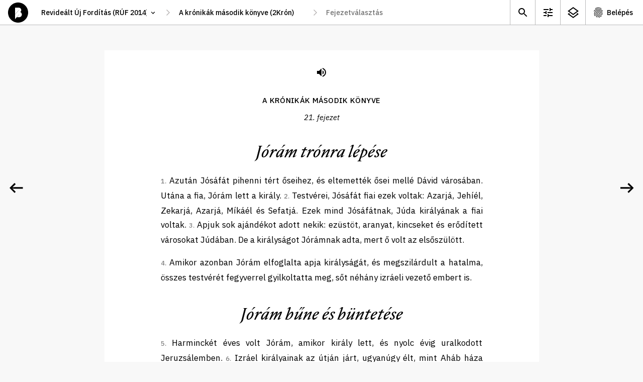

--- FILE ---
content_type: text/html; charset=utf-8
request_url: https://www.abibliamindenkie.hu/uj/2CH/21/3
body_size: 69202
content:



	<!DOCTYPE html>
	<html lang="hu" data-nightmode="false" data-template="chapter">
	<head>
		<meta charset="utf-8">
		<title>
			2Krónikák | 21. fejezet - Jórám trónra lépése 
		</title>
		<meta name="description" content="">
		<meta name="viewport" content="width=device-width, initial-scale=1">

	
		<meta property="og:type" content="website">
		<meta property="og:title" content="A Biblia mindenkié">
		<meta property="og:description" content="">
		<meta property="og:image" content="https://www.abibliamindenkie.hu/uj/2CH/21/3static/default/asset/img/social/default-facebook-share.jpg">

		
		<link rel='dns-prefetch' href='//fonts.googleapis.com'>
		<link rel='dns-prefetch' href='//fonts.gstatic.com'>
		<link rel='dns-prefetch' href='//connect.facebook.net'>
		<link rel='dns-prefetch' href='//www.facebook.com'>

		<link href="https://fonts.googleapis.com/css2?family=IBM+Plex+Sans:ital,wght@0,400;0,500;0,700;1,400;1,500&family=IBM+Plex+Serif:ital,wght@0,400;0,500;1,400;1,500&display=swap" rel="stylesheet" media="print" onload="this.media='all'; this.onload=null;">

		
		<style>:root {--gutter: 26px;--mobile-margin: 16px;--locking-grid: true;}:root {--mq-xs: 320px;--mq-sm: 375px;--mq-md: 768px;--mq-lg: 1024px;--mq-xl: 1280px;--max-width: 1280px;}* {-webkit-box-sizing: border-box;box-sizing: border-box;}*::before,*::after {-webkit-box-sizing: border-box;box-sizing: border-box;}:root {--gutter: 26px;--mobile-margin: 16px;--locking-grid: true;}:root {--mq-xs: 320px;--mq-sm: 375px;--mq-md: 768px;--mq-lg: 1024px;--mq-xl: 1280px;--max-width: 1280px;}* {-webkit-box-sizing: border-box;box-sizing: border-box;}*::before,*::after {-webkit-box-sizing: border-box;box-sizing: border-box;}:root {--gutter: 26px;--mobile-margin: 16px;--locking-grid: true;}:root {--mq-xs: 320px;--mq-sm: 375px;--mq-md: 768px;--mq-lg: 1024px;--mq-xl: 1280px;--max-width: 1280px;}* {-webkit-box-sizing: border-box;box-sizing: border-box;}*::before,*::after {-webkit-box-sizing: border-box;box-sizing: border-box;}.btn_ghost,.btn_red,.btn {display: -webkit-inline-box;display: -ms-inline-flexbox;display: inline-flex;-webkit-box-pack: center;-ms-flex-pack: center;justify-content: center;-webkit-box-align: center;-ms-flex-align: center;align-items: center;margin: 0;padding: 0 35px;max-width: 100%;height: 48px;font-weight: 500;font-size: 17px;line-height: 22px;color: white;background-color: var(--ctxt);border: 1px solid var(--ctxt);border-radius: 3px;cursor: pointer;white-space: nowrap;}.btn_ghost:hover,.btn_red:hover,.btn:hover,.btn_ghost:focus,.btn_red:focus,.btn:focus {background-color: var(--c1);border-color: var(--c1);}.btn_ghost {color: var(--ctxt);background-color: transparent;}.btn_ghost:hover,.btn_ghost:focus {color: white;}.btn_red {background-color: var(--cerror);border-color: var(--cerror);}.btn_red:hover,.btn_red:focus {background-color: var(--cerror);border-color: var(--cerror);opacity: .8;}.btn--sm {padding: 0 15px 2px;height: 28px;font-weight: 500;font-size: 14px;line-height: 15px;}.btn--forgot-password {color: var(--ctxt);text-decoration: underline;}.btn--forgot-password:hover,.btn--forgot-password:focus {color: var(--c1);}.btn_add {width: 50px;height: 50px;padding: 0 0 5px;font-size: 32px;line-height: 1em;color: white;background-color: black;border: 0 none transparent;border-radius: 50%;-webkit-box-shadow: 0 5px 15px rgba(0,0,0,0.2);box-shadow: 0 5px 15px rgba(0,0,0,0.2);}.btn_add:hover,.btn_add:focus {background-color: var(--c1);}.btn_x {display: inline-block;width: 32px;height: 32px;background-color: transparent;background-repeat: no-repeat;background-position: 50% 50%;background-size: 16px;background-image: url('/static/default/asset/img/ic/24/ic_close.svg');border: 0 none transparent;}.btn_x:hover,.btn_x:focus {background-color: white;}.checkbox {height: calc(26px + 8px + 8px);padding-top: 8px;}.checkbox input {display: none;}.checkbox label {position: relative;display: block;padding-top: 3px;padding-right: 45px;font-weight: normal;font-size: 14px;line-height: 18px;}.checkbox label::before {content: '';position: absolute;display: block;top: 0;right: 0;width: 40px;height: 26px;background: #DADADA;-webkit-box-shadow: inset 1px 1px 1px rgba(0,0,0,0.05);box-shadow: inset 1px 1px 1px rgba(0,0,0,0.05);border-radius: 13px;-webkit-transition: all .2s;transition: all .2s;}.checkbox label::after {content: '';position: absolute;display: block;top: 3px;right: 17px;width: 20px;height: 20px;background: white;-webkit-box-shadow: 1px 1px 1px rgba(0,0,0,0.05);box-shadow: 1px 1px 1px rgba(0,0,0,0.05);border-radius: 10px;-webkit-transition: all .2s;transition: all .2s;}.checkbox input:checked+label::before {background: #4CD964;}.checkbox input:checked+label::after {right: 3px;}.tune .checkbox {height: calc(36px + 8px + 8px);padding-top: 8px;}.tune .checkbox label {padding-top: 3px;font-size: 17px;line-height: 27px;}.tune .checkbox label::before {width: 60px;height: 36px;border-radius: 18px;}.tune .checkbox label::after {top: 3px;right: 26px;width: 30px;height: 30px;border-radius: 15px;}.tune .checkbox input:checked+label::after {right: 3px;}.errorlist {list-style-type: none;padding: 0 0 10px;}.errorlist li {padding: 5px 10px 7px;font-weight: 700;line-height: 130%;color: white;background-color: var(--cerror);border-radius: 3px;}.errorlist li+li {margin-top: .5em;}fieldset {margin: 0;padding: 0;border: 0;}input {font-family: var(--ff1);}input:focus {-webkit-box-shadow: inset 3px 0 0 0 var(--ctxta20);box-shadow: inset 3px 0 0 0 var(--ctxta20);}.input {position: relative;}.input input {width: 100%;height: 72px;padding-top: 20px;padding-right: 25px;padding-bottom: 20px;padding-left: 25px;font-weight: 400;font-size: 17px;line-height: 27px;border: 0 none transparent;border-radius: 0;outline: 0 none transparent;}.input input:focus,.input input:not(:placeholder-shown) {padding-top: 30px;padding-bottom: 10px;}.input input:focus+label,.input input:not(:placeholder-shown)+label {top: 15px;font-size: 12px;line-height: 1.2em;}.input label {position: absolute;top: 22px;left: 25px;font-weight: 400;font-size: 17px;line-height: 27px;-webkit-transition: all .2s;transition: all .2s;}select {height: 30px;padding: 0 35px 0 15px;font-family: var(--ff1);font-size: 14px;line-height: 18px;font-weight: 500;border: 1px solid var(--c3);border-radius: 15px;background-color: white;background-repeat: no-repeat;background-size: 16px;background-position: calc(100% - 10px) 50%;background-image: url('/static/default/asset/img/ic/24/ic_select.svg');-webkit-appearance: none;-moz-appearance: none;appearance: none;}.select_block select {width: 100%;height: 72px;padding-top: 20px;padding-bottom: 20px;padding-left: 25px;font-weight: 400;font-size: 17px;line-height: 27px;border-radius: 0;}.select_block select:focus {-webkit-box-shadow: inset 3px 0 0 0 var(--ctxta20);box-shadow: inset 3px 0 0 0 var(--ctxta20);}.input+.input,.select_block+.input,.input+.select_block,.select_block+.select_block {margin-top: 1px;}textarea {width: 100%;min-height: 100px;padding: 5px 10px;font-weight: 400;font-size: var(--fs);line-height: var(--lh);border: 1px solid #efefef;border-radius: 0;}a {color: var(--clink);text-decoration: none;}a:hover {color: var(--ctxt);}.acc__item {display: -webkit-box;display: -ms-flexbox;display: flex;-webkit-box-pack: center;-ms-flex-pack: center;justify-content: center;-webkit-box-align: center;-ms-flex-align: center;align-items: center;min-width: 50px;height: 49px;-ms-flex-negative: 0;flex-shrink: 0;color: var(--ctxt);background-repeat: no-repeat;background-position: 13px 50%;}.acc__item:hover {background-color: var(--c2);}.acc__account {padding: 0 20px 0 42px;background-image: url('/static/default/asset/img/ic/24/ic_account.svg');}.acc__list {list-style-type: none;position: absolute;top: 100%;right: 0;margin: 0;padding: 5px 0 10px;background-color: white;border: 1px solid var(--cborder);}.acc__list a {display: block;padding: 5px 20px;color: var(--ctxt);}.acc__list a:hover {background-color: var(--c2);}.acc__list .title {margin: 5px 0;padding: 5px 20px;font-weight: 600;}.acc__list .separator {height: 1px;margin: 10px 0;padding: 0;background-color: var(--cborder);}body[data-auth="1"] .util .acc {display: block;}.aside--comment .aside__subtitle {margin: 0;padding: 0;}.aside--comment .aside__subtitle button {display: block;width: 100%;margin: 0;padding: 10px 30px 10px 20px;font-family: var(--ff1);font-weight: 500;font-size: 14px;line-height: 125%;background-color: #f0f0f0;border: none;border-top: 1px solid #eaeaea;border-bottom: 1px solid #eaeaea;text-align: left;background-repeat: no-repeat;background-position: calc(100% - 13px) 50%;background-image: url('/static/default/asset/img/ic/24/ic_expand.svg');}.aside--comment .aside__subtitle button:focus {color: white;background-color: var(--ctxt);}.aside--comment .aside__subtitle button[aria-expanded="true"] {background-image: url('/static/default/asset/img/ic/24/ic_collapse.svg');}body:not([data-template="chapter"]) .aside--comment .aside__subtitle {display: none;}.aside--comment .aside__list {list-style-type: none;margin: 0;padding: 0;}.aside--comment .aside__add {position: absolute;right: 20px;bottom: 20px;}.aside--comment .post {position: relative;max-width: calc(100% - 50px);margin: 10px;padding: 15px 0;background-color: white;border-radius: 10px;}.aside--comment .post__toggle {position: absolute;top: 0;right: 0;width: 45px;height: 45px;background-color: transparent;border: 0 none transparent;background-repeat: no-repeat;background-position: 50% 50%;background-image: url('/static/default/asset/img/ic/24/ic_expand.svg');cursor: pointer;}.aside--comment .post__category {margin: -5px 25px 5px;color: #666666;}.aside--comment .post__teaser {display: block;width: 100%;height: auto;margin-bottom: 20px;}.aside--comment .post__short {margin: .25em 25px 1em;font-weight: 500;font-size: 14px;line-height: 22px;}.aside--comment .post__more {display: block;margin: -.5em 0 0 20px;font-weight: 500;font-size: 14px;text-transform: capitalize;color: var(--c1);background-color: transparent;border: 0 none transparent;cursor: pointer;}.aside--comment .post__title {margin: -.5em 25px .15em;font-weight: 500;font-size: .8em;line-height: 125%;color: #777777;}.aside--comment .post__title a {color: var(--c1d05);}.aside--comment .post__content {display: none;margin: 0 25px;font-family: var(--ff2);font-size: 14px;line-height: 22px;}.aside--comment .post__content[contenteditable="true"] {background-color: var(--c1a20);}.aside--comment .post__fn {margin: .5em 25px 0;}.aside--comment .post__save,.aside--comment .post__modify,.aside--comment .post__remove {background-color: transparent;border: 1px solid #efefef;border-radius: 3px;margin: 0;cursor: pointer;}.aside--comment .post__save:hover,.aside--comment .post__save:focus,.aside--comment .post__modify:hover,.aside--comment .post__modify:focus {border-color: var(--cborder);}.aside--comment .post__save {display: none;}.aside--comment .post__remove {color: var(--cerror);}.aside--comment .post__remove:hover,.aside--comment .post__remove:focus {border-color: var(--cerror);}.aside--comment .post.--expanded .post__toggle {background-image: url('/static/default/asset/img/ic/24/ic_collapse.svg');}.aside--comment .post.--expanded .post__content {display: block;}.aside--comment .post.--expanded .post__more {display: none;}.aside--comment .post.--modify .post__save {display: -webkit-inline-box;display: -ms-inline-flexbox;display: inline-flex;}.aside--comment .post.--modify .post__modify {display: none;}.aside--info .post {position: relative;max-width: calc(100% - 20px);margin: 10px;padding: 1px 0 10px;background-color: white;border-radius: 10px;}.aside--info .post__toggle {position: absolute;top: 0;right: 0;width: 45px;height: 45px;background-color: transparent;border: 0 none transparent;background-repeat: no-repeat;background-position: 50% 50%;background-image: url('/static/default/asset/img/ic/24/ic_expand.svg');cursor: pointer;}.aside--info .post__title {margin: 1em 25px .5em;font-family: var(--ff2);font-style: italic;font-weight: 500;font-size: 24px;line-height: 31px;}.aside--info .post__category {margin: -5px 25px 5px;color: #666666;}.aside--info .post__teaser {display: block;width: 100%;height: auto;margin-bottom: 20px;}.aside--info .post__short {margin: .25em 25px 1em;font-weight: 500;font-size: 14px;line-height: 22px;}.aside--info .post__more {display: block;margin: -.5em 0 0 20px;font-weight: 500;font-size: 14px;text-transform: capitalize;color: var(--c1);background-color: transparent;border: 0 none transparent;cursor: pointer;}.aside--info .post__content {display: none;margin: 1em 25px;font-family: var(--ff2);font-size: 14px;line-height: 22px;}.aside--info .post.--expanded .post__toggle {background-image: url('/static/default/asset/img/ic/24/ic_collapse.svg');}.aside--info .post.--expanded .post__content {display: block;}.aside--info .post.--expanded .post__more {display: none;}.aside {position: fixed;display: none;top: 50px;right: 0;width: 100%;height: calc(100% - 50px);background-color: var(--cbg);}.aside__content {position: relative;height: calc(100% - 50px);overflow: hidden;}.aside__wrap {width: calc(100% + 50px);height: 100%;overflow-y: auto;}.aside__panel {width: calc(100vw - 15px);margin-bottom: 30px;}.aside__placeholder {width: calc(100% - 50px);padding: 2em 25px;font-size: 1em;line-height: 145%;color: #666666;}.aside__placeholder li {margin-bottom: 1em;}.aside__placeholder:not(:first-child) {display: none;}.aside__close {position: absolute;top: 5px;right: 5px;width: 40px;height: 40px;background-color: transparent;background-repeat: no-repeat;background-position: 50% 50%;background-image: url('/static/default/asset/img/ic/24/ic_close.svg');border: 0 none transparent;outline: 0 none transparent;cursor: pointer;}.aside__close:hover {opacity: .8;}[data-view-background-info="1"] .aside--info {display: block;}[data-view-comment="1"] .aside--comment {display: block;}[data-nightmode="true"] aside {color: white;background-color: black;}[data-nightmode="true"] aside .post {background-color: #333333;}[data-nightmode="true"] aside .post__category {color: #aaaaaa;}[data-nightmode="true"] aside .post__toggle {background-image: url('/static/default/asset/img/ic/24/ic_expand_white.svg');}[data-nightmode="true"] aside .post.--expanded .post__toggle {background-image: url('/static/default/asset/img/ic/24/ic_collapse_white.svg');}.awesomplete {display: inline-block;position: relative;}.awesomplete [hidden] {display: none;}.awesomplete .visually-hidden {position: absolute;clip: rect(0, 0, 0, 0);}.awesomplete>input {display: block;}.awesomplete>ul {-webkit-box-sizing: border-box;box-sizing: border-box;position: absolute;list-style: none;left: 0;max-height: calc(100vh - 70px);margin: 5px 0 0;padding: 0;background: #fff;text-shadow: none;border: 1px solid var(--cborder);-webkit-box-shadow: 0 5px 10px rgba(0,0,0,0.2);box-shadow: 0 5px 10px rgba(0,0,0,0.2);overflow-x: hidden;overflow-y: auto;z-index: 1;}.awesomplete>ul:empty {display: none;}.awesomplete li {white-space: nowrap;}.awesomplete>ul:before {content: "";position: absolute;top: -.43em;left: 1em;width: 0;height: 0;padding: .4em;background: white;border: inherit;border-right: 0;border-bottom: 0;-webkit-transform: rotate(45deg);transform: rotate(45deg);}.awesomplete>ul>li {position: relative;padding: .2em .5em;cursor: pointer;}.awesomplete>ul>li:hover {background: var(--ctxt);color: white;}.awesomplete>ul>li[aria-selected="true"] {background: var(--c1);color: white;}.awesomplete mark {background: var(--c1a50);}.awesomplete li:hover mark {background: var(--c1);}.awesomplete li[aria-selected="true"] mark {background: var(--c1);color: inherit;}body {margin: 0;padding: 0;}figure {padding: 0;margin: 0;border: 0 none transparent;}.footer {padding: 50px 0;font-size: 12px;line-height: 150%;text-align: center;}.footer__logo {display: block;width: 56px;height: 56px;margin: 20px auto 0;background-repeat: no-repeat;background-size: contain;background-position: 50% 50%;background-image: url('/static/default/asset/img/common/logo.svg');}.footer__bibliatarsulat {font-weight: 500;color: var(--ctxt);}.footer__bibliatarsulat::after {content: ' →';color: transparent;}.footer__bibliatarsulat:hover,.footer__bibliatarsulat:focus {color: var(--c1);}.footer__bibliatarsulat:hover::after,.footer__bibliatarsulat:focus::after {color: var(--c1);}.header {position: fixed;display: -webkit-box;display: -ms-flexbox;display: flex;-webkit-box-align: center;-ms-flex-align: center;align-items: center;top: 0;left: 0;width: 100%;height: 50px;padding: 0 0 0 16px;background-color: white;z-index: 9;}.header__logo {display: block;width: 40px;height: 40px;-ms-flex-negative: 0;flex-shrink: 0;background-repeat: no-repeat;background-size: contain;background-position: 50% 50%;background-image: url('/static/default/asset/img/common/logo.svg');}.header__logo:hover {background-image: url('/static/default/asset/img/common/logo_gold.svg');}.header__path {margin-left: 16px;}[data-template="account"] .header__path {visibility: hidden;}[data-template="search"] .header__path {visibility: hidden;}.header__path-mobile {margin-left: 16px;padding-left: 0;padding-right: 17px;border-color: transparent;background-position: 100% 50%;border-radius: 0;}.header__util {margin-left: auto;}.header__placeholder {position: absolute;visibility: hidden;top: 0;left: 0;font-family: var(--ff1);font-weight: 500;font-size: 14px;z-index: -1;}html {margin: 0;font-family: var(--ff1);font-size: var(--fs);line-height: var(--lh);color: var(--ctxt);background-color: var(--cbg);-webkit-font-smoothing: antialiased;text-rendering: optimizeLegibility;}::-moz-selection {color: white;background-color: var(--c1);}::selection {color: white;background-color: var(--c1);}img {display: block;}.index {display: -webkit-box;display: -ms-flexbox;display: flex;-ms-flex-flow: wrap;flex-flow: wrap;background-color: black;}.index__title {-ms-flex-preferred-size: 100%;flex-basis: 100%;height: 150px;margin: 0;background-repeat: no-repeat;background-position: 50% 50%;background-image: url('/static/default/asset/img/common/a_biblia_mindenkie_mobile.svg');}.index__title p {display: none;}.index__content {-ms-flex-preferred-size: 100%;flex-basis: 100%;height: calc(100vh - 50px - 150px - 50px);background-color: white;}.index__tab {width: 100%;border-radius: 10px 10px 0 0;}.index__tab .tab__list {background-color: var(--c1);}.index__tab .tab__item {width: 50%;font-size: 16px;}.index__tab .tab__link:hover,.index__tab .tab__link:focus {color: black;}.index__tab .tab__link.selected {border-color: black;}.main {margin-top: 50px;}#content {position: fixed;top: 50px;left: 0;width: 100vw;height: calc(60vh - 50px);background-color: rgba(255,255,0,0.5);overflow: auto;}html[data-nightmode="true"][data-template="chapter"] {background-color: #222222;}html[data-nightmode="true"][data-template="chapter"] .footer {color: white;opacity: .5;}html[data-nightmode="true"][data-template="chapter"] .paginate__prev {background-image: url('/static/default/asset/img/ic/48/arrow_left_white.svg');}html[data-nightmode="true"][data-template="chapter"] .paginate__next {background-image: url('/static/default/asset/img/ic/48/arrow_right_white.svg');}.page {padding: 3em var(--mobile-margin) 0;max-width: var(--narrow);margin: 0 auto;}.page hr {height: 1px;margin: 1.5em 0;background-color: var(--cborder);border: 0 none transparent;}.page--center {text-align: center;}.page__header--center {text-align: center;}.page__title {font-size: 2rem;line-height: 125%;}.page__lead {font-size: 1.5rem;line-height: 135%;}.path {display: none;}.path input[type='text'],.path select {width: 100%;height: 40px;padding: 0 30px 0 10px;font-size: 14px;line-height: 1.2em;font-weight: 500;border: 0 none transparent;-webkit-transition: all .2s;transition: all .2s;background-color: white;background-repeat: no-repeat;background-size: 15px;background-position: calc(100% - 10px) 50%;}.path input[type='text']:hover,.path input[type='text']:focus,.path select:hover,.path select:focus {background-color: var(--c2);background-image: url('/static/default/asset/img/ic/24/ic_select.svg');}.path select {-webkit-appearance: none;-moz-appearance: none;appearance: none;border-radius: 3px;}.path>*+* {margin-left: 24px;}.path>*::before {content: '';position: absolute;display: block;width: 24px;height: 40px;margin-left: -24px;background-repeat: no-repeat;background-position: 50% 50%;background-image: url('/static/default/asset/img/ic/24/ic_thin_arrow_right.svg');}#bible_edition {width: 250px;}#bible_book {display: none;min-width: 100px;}#bible_chapter {display: none;width: 160px;}#bible_chapter+ul {width: 160px;}.result__list {list-style-type: none;margin: 2em 0;padding: 0;}.result {margin-bottom: 2em;}.result__title {margin: 0 0 .15em;font-weight: 400;font-size: 1.4em;}.result__title a {font-weight: 500;}.result__title a:hover,.result__title a:focus {color: var(--ctxt);text-decoration: underline;}.result__desctiption {margin: 0;font-size: 1.1em;line-height: 145%;}:root {--gutter: 26px;--mobile-margin: 16px;--locking-grid: true;}:root {--mq-xs: 320px;--mq-sm: 375px;--mq-md: 768px;--mq-lg: 1024px;--mq-xl: 1280px;--max-width: 1280px;}* {-webkit-box-sizing: border-box;box-sizing: border-box;}*::before,*::after {-webkit-box-sizing: border-box;box-sizing: border-box;}:root {--gutter: 26px;--mobile-margin: 16px;--locking-grid: true;}:root {--mq-xs: 320px;--mq-sm: 375px;--mq-md: 768px;--mq-lg: 1024px;--mq-xl: 1280px;--max-width: 1280px;}* {-webkit-box-sizing: border-box;box-sizing: border-box;}*::before,*::after {-webkit-box-sizing: border-box;box-sizing: border-box;}.rich-text h1 {margin: 0;font-weight: 500;font-size: 18px;line-height: 23px;}.rich-text blockquote {margin: 1em 0;font-style: italic;}.search__form fieldset {display: grid;grid-template-columns: auto;grid-gap: 5px 10px;}.search__form label[for="id_q"] {position: absolute;top: 0;left: 0;font-size: 0;}.search__form input {padding: 0 15px;width: 100%;height: 48px;font-size: 17px;line-height: 22px;border: 1px solid var(--cborder);border-radius: 3px;}.search__form button {justify-self: center;}.search__list {list-style-type: none;margin: 2em 0;padding: 0;}.search__noresult strong {display: block;font-size: 1.2em;}.search__options {grid-column: 1 / -1;place-self: center;display: grid;grid-template-columns: auto;margin-top: .5em;}.seek {position: fixed;display: none;top: 60px;right: 100px;width: 100%;max-width: 340px;padding: 35px 0 35px;background-color: var(--c3);border-radius: 30px;-webkit-box-shadow: 0 10px 30px rgba(0,0,0,0.14);box-shadow: 0 10px 30px rgba(0,0,0,0.14);z-index: 99;}.seek.visible {display: block;}.seek hr {height: 1px;margin: 12px 0;background-color: var(--cborder);border: 0 solid transparent;}.seek .fieldset__btn {padding-top: 30px;text-align: center;}.seek__title {margin: 0 25px;padding: 23px 0 23px;font-weight: 600;font-size: 18px;line-height: 23px;text-align: center;letter-spacing: 0.01em;text-transform: uppercase;}.seek__close {position: absolute;top: 17px;right: 14px;width: 40px;height: 40px;background-color: transparent;background-repeat: no-repeat;background-position: 50% 50%;background-image: url('/static/default/asset/img/ic/24/ic_close.svg');border: 0 none transparent;outline: 0 none transparent;cursor: pointer;}.seek__close:hover {opacity: .8;}.tune {position: fixed;display: none;top: 60px;right: calc((100% - 320px) / 2);width: 100%;max-width: 320px;max-height: calc(100vh - 65px);padding: 10px 0;background-color: var(--c3);border-radius: 10px;-webkit-box-shadow: 0 10px 30px rgba(0,0,0,0.14);box-shadow: 0 10px 30px rgba(0,0,0,0.14);overflow: auto;z-index: 99;}[data-view-tune="1"] .tune {display: block;}.tune .checkbox {padding-left: 25px;padding-right: 20px;}.tune hr {height: 1px;margin: 12px 0;background-color: var(--cborder);border: 0 solid transparent;}.tune__subtitle {margin: 0 25px;padding: 21px 0 14px;font-style: normal;font-weight: 600;font-size: 13px;line-height: 17px;letter-spacing: 0.01em;text-transform: uppercase;}.tune__close {position: absolute;top: 17px;right: 14px;width: 40px;height: 40px;background-color: transparent;background-repeat: no-repeat;background-position: 50% 50%;background-image: url('/static/default/asset/img/ic/24/ic_close.svg');border: 0 none transparent;outline: 0 none transparent;cursor: pointer;}.tune__close:hover {opacity: .8;}.tune__letter-size {display: -webkit-box;display: -ms-flexbox;display: flex;-webkit-box-pack: center;-ms-flex-pack: center;justify-content: center;-webkit-box-align: end;-ms-flex-align: end;align-items: flex-end;padding-bottom: 23px;}.tune__letter-size .letter {margin: 0 15px;padding-top: 45px;background-repeat: no-repeat;background-position: 50% calc(100% - 50px);}.tune__letter-size .letter input {display: none;}.tune__letter-size .letter label {position: relative;display: block;width: 36px;height: 36px;}.tune__letter-size .letter label::before {content: '';position: absolute;display: block;top: 0;left: 0;width: 36px;height: 36px;background: white;border: 3px solid #DADADA;border-radius: 50%;-webkit-box-shadow: inset 1px 1px 1px rgba(0,0,0,0.05);box-shadow: inset 1px 1px 1px rgba(0,0,0,0.05);-webkit-transition: all .2s;transition: all .2s;}.tune__letter-size .letter input:checked+label::before {border: 12px solid #4CD964;}.tune__letter-size .letter.small {background-image: url('/static/default/asset/img/common/letter_s.svg');}.tune__letter-size .letter.medium {background-image: url('/static/default/asset/img/common/letter_m.svg');}.tune__letter-size .letter.large {background-image: url('/static/default/asset/img/common/letter_l.svg');}.tune__font-family {margin-bottom: 12px;}.util {display: -webkit-box;display: -ms-flexbox;display: flex;font-size: 14px;line-height: 1.2em;font-weight: 500;}.util__item {display: -webkit-box;display: -ms-flexbox;display: flex;-webkit-box-pack: center;-ms-flex-pack: center;justify-content: center;-webkit-box-align: center;-ms-flex-align: center;align-items: center;min-width: 40px;height: 49px;-ms-flex-negative: 0;flex-shrink: 0;color: var(--ctxt);background-repeat: no-repeat;background-position: 8px 50%;}.util__item:hover {background-color: var(--c2);}.util__search {background-image: url('/static/default/asset/img/ic/24/ic_search.svg');}.util__tune {display: none;background-image: url('/static/default/asset/img/ic/24/ic_tune.svg');}.util__info {display: none;background-image: url('/static/default/asset/img/ic/24/ic_info.svg');}.util__comment {background-image: url('/static/default/asset/img/ic/24/ic_comment.svg');}.util__login {padding: 0 10px 0 37px;background-image: url('/static/default/asset/img/ic/24/ic_login.svg');}body[data-auth="1"] .util .util__login {display: none;}body[data-template="chapter"] .util .util__tune {display: block;}body:not([data-background-info="0"]) .util .util__info {display: block;}[data-view-tune="1"] .util .util__tune {background-color: var(--c2);}[data-view-background-info="1"] .util .util__info {background-color: var(--c2);}@font-face {font-family:'NocturneSerif';src:url("/static/default/asset/font/nocturne-serif-italic.eot");src:url("/static/default/asset/font/nocturne-serif-italic.eot?#iefix") format("embedded-opentype"),url("/static/default/asset/font/nocturne-serif-italic.woff2") format("woff2"),url("/static/default/asset/font/nocturne-serif-italic.woff") format("woff"),url("/static/default/asset/font/nocturne-serif-italic.ttf") format("truetype"),url("/static/default/asset/font/nocturne-serif-italic.svg#youworkforthem") format("svg");font-weight:400;font-style:italic;}@media screen and (min-width: 768px) {.aside--comment .post {max-width: initial;margin: 15px;}.aside--info .post {max-width: initial;margin: 15px;}.aside {width: 375px;-webkit-box-shadow: 0 0 25px rgba(0,0,0,0.15);box-shadow: 0 0 25px rgba(0,0,0,0.15);}.aside__panel {width: 375px;}.header {border-bottom: 1px solid var(--cborder);}.header__path-mobile {display: none;}.index {-ms-flex-flow: nowrap;flex-flow: nowrap;background-color: white;}.index__tab {display: none;}.index__title {-ms-flex-preferred-size: 200px;flex-basis: 200px;display: -webkit-box;display: -ms-flexbox;display: flex;-webkit-box-align: center;-ms-flex-align: center;align-items: center;height: initial;padding: 15px 0 0 63px;font-size: 14px;line-height: 1.65em;font-weight: 400;background-size: 100%;background-position: -10px calc(50% - 70px);background-image: url('/static/default/asset/img/common/a_biblia_mindenkie.svg');}.index__title p {display: block;}.index__content {-ms-flex-preferred-size: calc(100% - 200px);flex-basis: calc(100% - 200px);height: calc(100vh - 50px);}.main {padding-top: 0;}.page__title {font-size: 2.5em;}.path {display: -webkit-box;display: -ms-flexbox;display: flex;}.result__list {margin: 2.5em 0;}.search__form fieldset {grid-template-columns: 1fr auto;-webkit-box-pack: initial;-ms-flex-pack: initial;justify-content: initial;}.search__form input {padding: 0 25px;}.search__form button {justify-self: initial;}.search__options {grid-template-columns: auto auto;grid-gap: 30px;}.tune {right: 100px;}.util>* {border-left: 1px solid var(--cborder);}.util__item {min-width: 50px;background-position: 13px 50%;}.util__login {padding: 0 20px 0 42px;}}@media screen and (min-width: 1024px) {.aside--comment .aside__subtitle button {font-size: 16px;}.index__title {-ms-flex-preferred-size: 25%;flex-basis: 25%;padding: 35px 0 0 71px;background-size: 280px;background-position: -30px calc(50% - 70px);}.index__content {-ms-flex-preferred-size: 75%;flex-basis: 75%;}.search__list {margin: 3em 0;}}@media screen and (min-width: 1280px) {.index__title {-ms-flex-preferred-size: 35%;flex-basis: 35%;padding: 80px 0 0 148px;background-size: 410px;background-position: 0 calc(50% - 70px);}.index__content {-ms-flex-preferred-size: 65%;flex-basis: 65%;}}@media screen and (max-width: 768px) {.acc__account {font-size: 0;}}@-webkit-keyframes fadeIn {0% {opacity: 0;}100% {opacity: 1;}}@keyframes fadeIn {0% {opacity: 0;}100% {opacity: 1;}}
</style>
		
		<link href="/static/default/dist/css/screen.css" media="print" rel="stylesheet" onload="this.media='screen';">
		<link href="/static/default/dist/css/print.css?ver=1.0.0" media="print" rel="stylesheet" type="text/css">

		<style>

			

			:root {

				
				--c1: #C7B13E; /*elsődleges szín*/
				--c1a50: #C7B13E80;
				--c1a20: #C7B13E33;
				--c1d05: #BDA83B;
				--c2: #F8F8F8; /*másodlagos szín*/
				--c3: #F1F1F1;

				
				--cbg: var(--c2);

				
				--ctxt: #000000;
				--ctxta50: #00000080;
				--ctxta20: #00000033;

				
				--clink: var(--c1);
				--cerror: #e9341b;
				--cnotif: #ffd803;
				--cborder: #BABABB;

				
				--cfb: #4172B8;
				--ctwitter: #1DA1F2;

				
				--ff1: "IBM Plex Sans", "Helvetica Neue", "Helvetica", Arial, sans-serif;
				--ff2: "IBM Plex Serif", "Times New Roman", "Times", Georgia, serif;
				--ff3: "NocturneSerif", "Times New Roman", "Times", Georgia, script;
				--ff4: monospace;
				--ff5: monospace;

				
				--fs: 14px;
				--lh: 1.5rem;

				
				
				
				

				
				--narrow: 700px;
				
			}
		</style>

		
		

		<script>
			const HEADER = {
				headers: {
					Accept: 'application/json',
					'X-Requested-With': 'XMLHttpRequest'
				},
				credentials: 'same-origin'
			};
			const HEADER_POST = {
				method: 'post',
				headers: {
					'Content-Type': 'application/x-www-form-urlencoded;charset=UTF-8',
				},
				credentials: 'same-origin'
			};
			function ready(fn) { if (document.readyState !== 'loading') fn(); else document.addEventListener('DOMContentLoaded', fn); }
			function ajaxGET(u, s, e, f, g) {var xhr = new XMLHttpRequest();xhr.open("GET", u, true);if (g !== undefined) {for (var key in g) {if (g.hasOwnProperty(key)) {xhr.setRequestHeader(key, g[key])}}}xhr.onload = function () {if (this.status >= 200 && this.status < 400) {if (s) s(this.response);} else { if (e) e(this.response);}};xhr.onerror = function () {if (f) f(this.response);};xhr.send();}
			function getScript(u, i, f) {var s = document.createElement('script'); s.type = 'text/javascript'; s.src = u; if (i) {s.id = i; var n = document.getElementById(i); if (n === null) document.getElementsByTagName('head')[0].appendChild(s); else if (f) f();} else {document.getElementsByTagName('head')[0].appendChild(s)}}
			function storageAvailable(type) {try {var storage = window[type], x = '__storage_test__';storage.setItem(x, x);storage.removeItem(x);return true;} catch (e) {return e instanceof DOMException && (e.code === 22 || e.code === 1014 || e.name === 'QuotaExceededError' || e.name === 'NS_ERROR_DOM_QUOTA_REACHED') && storage.length !== 0;}}
			function setCookie(n, v, e) {var d = new Date();d.setTime(d.getTime() + e);var expires = "expires=" + d.toUTCString();document.cookie = n + "=" + v + "; " + expires;}
			function cssLoad(e,a){window.hasOwnProperty("LOADED_INLINE_CSS")||(window.LOADED_INLINE_CSS=[]);var t,o="cssload-",l=o+function(e){e=e.replace(/^\s+|\s+$/g,"").replace(/\./g,"-").toLowerCase();for(var a="áàâäæãåāéèêeëęėēíîïìįīóöőôòõœøōúüűûùūñçčđž·/_,:;",t=0,o=a.length;t<o;t++)e=e.replace(new RegExp(a.charAt(t),"g"),"aaaaaaaaeeeeeeeeiiiiiiooooooooouuuuuunccdz------".charAt(t));return e.replace(/[^a-z0-9 -]/g,"").replace(/\s+/g,"").replace(/-+/g,"-")}(e),n=0<=LOADED_INLINE_CSS.indexOf(l),c=document.getElementsByTagName("head")[0],r=storageAvailable("localStorage");function s(){for(var e=0;e<localStorage.length;e++)0===localStorage.key(e).indexOf(o)&&localStorage.removeItem(localStorage.key(e))}n||window.ACCESSIBLE_CONTENT||(LOADED_INLINE_CSS.push(l),window.DEBUG&&(e+="?hash="+(new Date).getTime(),r&&s()),window.STATIC_HASH&&localStorage.getItem("static_hash")!==window.STATIC_HASH&&(e+="?hash="+(new Date).getTime(),r&&s(),localStorage.setItem("static_hash",window.STATIC_HASH)),storageAvailable("localStorage")?(localStorage.getItem(l)||ajaxGET(e,function(e){(t=document.createElement("style")).dataset.cssLoad=l,t.innerHTML=e,localStorage.setItem(l,e),c.appendChild(t),a&&a(t)}),localStorage.getItem(l)&&((t=document.createElement("style")).dataset.cssLoad=l,t.innerHTML=localStorage.getItem(l),c.appendChild(t),a&&a(t))):ajaxGET(e,function(e){(t=document.createElement("style")).innerHTML=e,t.dataset.cssLoad=l,c.appendChild(t),a&&a(t)}))}
			function autoGrow(e) {e.style.height = "5px";e.style.height = (e.scrollHeight + 10) + "px";}
			var DEBUG = !!0;
			var STATIC_HASH = '1.0.0';
			
			
			var APP = {
				url: {
					apiMember: '/api/member',
					apiPublic: '/api/bible',
				},
				player: new Audio()
				
			};

			
			
			APP.HEADER = {
				default: { headers: {'X-Requested-With': 'XMLHttpRequest',}, 'credentials': 'same-origin', },
				defaultNoCors: { mode: 'no-cors', headers: {'X-Requested-With': 'XMLHttpRequest',}, 'credentials': 'same-origin', },
				json: { headers: {Accept: 'application/json'}, 'credentials': 'same-origin', },
				jsonNoCors: { mode: 'no-cors', headers: {Accept: 'application/json'}, 'credentials': 'cross-origin', },
				
				post: { method: 'post', headers: {'Content-Type': 'application/x-www-form-urlencoded;charset=UTF-8',}, credentials: 'same-origin' },
				postFormData: { method: 'post', headers: {'Content-Type': 'multipart/form-data',}, credentials: 'same-origin' },
				postJSON: { method: 'post', headers: {'Content-Type': 'application/json',}, credentials: 'same-origin' },
			};

			
			APP.mq = {
				sm: `(min-width: ${getComputedStyle(document.documentElement).getPropertyValue('--mq-xs')})`,
				md: `(min-width: ${getComputedStyle(document.documentElement).getPropertyValue('--mq-md')})`,
				lg: `(min-width: ${getComputedStyle(document.documentElement).getPropertyValue('--mq-lg')})`,
				xl: `(min-width: ${getComputedStyle(document.documentElement).getPropertyValue('--mq-xl')})`,
			};
		</script>

		
		<script>
			BIBLE_API = "/api/bible";
			BIBLE_PLAYLIST = null;
			BIBLE = {
				
					'uj': {
						title: 'Új fordítású revideált Biblia',
						slug: 'uj',
						book: [
							
								{
									
									title: 'Mózes első könyve',
									toc2: '1Mózes',
									toc3: '1Móz',
									slug: 'GEN',
									url: '/uj/GEN',
									part: 'oszovetseg',
									chapter: [
										
											{
												number: 1,
												title: 'A világ teremtése',
												slug: '1',
												url: '/uj/GEN/1'
											},
										
											{
												number: 2,
												title: 'A teremtés hetedik napja',
												slug: '2',
												url: '/uj/GEN/2'
											},
										
											{
												number: 3,
												title: 'A bűnbeesés',
												slug: '3',
												url: '/uj/GEN/3'
											},
										
											{
												number: 4,
												title: 'Kain és Ábel',
												slug: '4',
												url: '/uj/GEN/4'
											},
										
											{
												number: 5,
												title: 'Sét utódai Nóéig',
												slug: '5',
												url: '/uj/GEN/5'
											},
										
											{
												number: 6,
												title: 'Az erőszakosság elterjed a földön',
												slug: '6',
												url: '/uj/GEN/6'
											},
										
											{
												number: 7,
												title: 'Az özönvíz kezdete',
												slug: '7',
												url: '/uj/GEN/7'
											},
										
											{
												number: 8,
												title: 'Az özönvíz vége',
												slug: '8',
												url: '/uj/GEN/8'
											},
										
											{
												number: 9,
												title: 'Isten szövetsége a világgal',
												slug: '9',
												url: '/uj/GEN/9'
											},
										
											{
												number: 10,
												title: 'Nóé utódai',
												slug: '10',
												url: '/uj/GEN/10'
											},
										
											{
												number: 11,
												title: 'Bábel tornya',
												slug: '11',
												url: '/uj/GEN/11'
											},
										
											{
												number: 12,
												title: 'Ábrahám (Abrám) elhívatása',
												slug: '12',
												url: '/uj/GEN/12'
											},
										
											{
												number: 13,
												title: 'Lót elválik Ábrahámtól',
												slug: '13',
												url: '/uj/GEN/13'
											},
										
											{
												number: 14,
												title: 'A sziddím-völgyi csata',
												slug: '14',
												url: '/uj/GEN/14'
											},
										
											{
												number: 15,
												title: 'Ábrahám hite',
												slug: '15',
												url: '/uj/GEN/15'
											},
										
											{
												number: 16,
												title: 'Hágár és Izmael',
												slug: '16',
												url: '/uj/GEN/16'
											},
										
											{
												number: 17,
												title: 'Az  Úr megújítja szövetségét Ábrahámmal',
												slug: '17',
												url: '/uj/GEN/17'
											},
										
											{
												number: 18,
												title: 'Az  Úr megjelenik Ábrahámnak Mamré tölgyesében',
												slug: '18',
												url: '/uj/GEN/18'
											},
										
											{
												number: 19,
												title: 'A romlott Sodoma',
												slug: '19',
												url: '/uj/GEN/19'
											},
										
											{
												number: 20,
												title: 'Ábrahám és Sára Gerárban',
												slug: '20',
												url: '/uj/GEN/20'
											},
										
											{
												number: 21,
												title: 'Izsák születése',
												slug: '21',
												url: '/uj/GEN/21'
											},
										
											{
												number: 22,
												title: 'Isten próbára teszi Ábrahám hitét',
												slug: '22',
												url: '/uj/GEN/22'
											},
										
											{
												number: 23,
												title: 'Sára halála és temetése',
												slug: '23',
												url: '/uj/GEN/23'
											},
										
											{
												number: 24,
												title: 'Ábrahám feleséget hozat Izsáknak',
												slug: '24',
												url: '/uj/GEN/24'
											},
										
											{
												number: 25,
												title: 'Ábrahám második házassága',
												slug: '25',
												url: '/uj/GEN/25'
											},
										
											{
												number: 26,
												title: 'Izsák és Rebeka Gerárban',
												slug: '26',
												url: '/uj/GEN/26'
											},
										
											{
												number: 27,
												title: 'Jákób csalással szerzi meg az apai áldást',
												slug: '27',
												url: '/uj/GEN/27'
											},
										
											{
												number: 28,
												title: 'Izsák Lábánhoz küldi Jákóbot',
												slug: '28',
												url: '/uj/GEN/28'
											},
										
											{
												number: 29,
												title: 'Jákób Lábán házában',
												slug: '29',
												url: '/uj/GEN/29'
											},
										
											{
												number: 30,
												title: 'Jákób meggazdagodik',
												slug: '30',
												url: '/uj/GEN/30'
											},
										
											{
												number: 31,
												title: 'Jákób elhagyja Lábánt',
												slug: '31',
												url: '/uj/GEN/31'
											},
										
											{
												number: 32,
												title: 'Jákób követeket küld Ézsauhoz',
												slug: '32',
												url: '/uj/GEN/32'
											},
										
											{
												number: 33,
												title: 'Ézsau kibékül Jákóbbal',
												slug: '33',
												url: '/uj/GEN/33'
											},
										
											{
												number: 34,
												title: 'Sikem és Dina',
												slug: '34',
												url: '/uj/GEN/34'
											},
										
											{
												number: 35,
												title: 'Jákób Bételben',
												slug: '35',
												url: '/uj/GEN/35'
											},
										
											{
												number: 36,
												title: 'Ézsau nemzetsége',
												slug: '36',
												url: '/uj/GEN/36'
											},
										
											{
												number: 37,
												title: 'József álmai',
												slug: '37',
												url: '/uj/GEN/37'
											},
										
											{
												number: 38,
												title: 'Júda és Támár',
												slug: '38',
												url: '/uj/GEN/38'
											},
										
											{
												number: 39,
												title: 'József Potifár házában',
												slug: '39',
												url: '/uj/GEN/39'
											},
										
											{
												number: 40,
												title: 'József álmokat fejt meg a börtönben',
												slug: '40',
												url: '/uj/GEN/40'
											},
										
											{
												number: 41,
												title: 'József megfejti a fáraó álmait',
												slug: '41',
												url: '/uj/GEN/41'
											},
										
											{
												number: 42,
												title: 'Jákób Egyiptomba küldi fiait élelemért',
												slug: '42',
												url: '/uj/GEN/42'
											},
										
											{
												number: 43,
												title: 'Jákób fiai újra Egyiptomba mennek',
												slug: '43',
												url: '/uj/GEN/43'
											},
										
											{
												number: 44,
												title: 'József serlegét Benjámin zsákjába rejtik',
												slug: '44',
												url: '/uj/GEN/44'
											},
										
											{
												number: 45,
												title: 'József megismerteti magát testvéreivel',
												slug: '45',
												url: '/uj/GEN/45'
											},
										
											{
												number: 46,
												title: 'Jákób fiaival együtt Egyiptomba költözik',
												slug: '46',
												url: '/uj/GEN/46'
											},
										
											{
												number: 47,
												title: 'Jákób és családja letelepszik Gósen földjén',
												slug: '47',
												url: '/uj/GEN/47'
											},
										
											{
												number: 48,
												title: 'Jákób megáldja Efraimot és Manassét',
												slug: '48',
												url: '/uj/GEN/48'
											},
										
											{
												number: 49,
												title: 'Jákób megáldja tizenkét fiát',
												slug: '49',
												url: '/uj/GEN/49'
											},
										
											{
												number: 50,
												title: 'Jákób holttestét Hebrónba szállítják',
												slug: '50',
												url: '/uj/GEN/50'
											},
										
									]
								},
							
								{
									
									title: 'Mózes második könyve',
									toc2: '2Mózes',
									toc3: '2Móz',
									slug: 'EXO',
									url: '/uj/EXO',
									part: 'oszovetseg',
									chapter: [
										
											{
												number: 1,
												title: 'Izráel fiai nagy néppé lesznek Egyiptomban',
												slug: '1',
												url: '/uj/EXO/1'
											},
										
											{
												number: 2,
												title: 'Mózes születése',
												slug: '2',
												url: '/uj/EXO/2'
											},
										
											{
												number: 3,
												title: 'Isten megjelenik Mózesnek, és elhívja őt',
												slug: '3',
												url: '/uj/EXO/3'
											},
										
											{
												number: 4,
												title: 'Isten felkészíti Mózest a küldetésre',
												slug: '4',
												url: '/uj/EXO/4'
											},
										
											{
												number: 5,
												title: 'A fáraó elutasítja Mózes és Áron kérését',
												slug: '5',
												url: '/uj/EXO/5'
											},
										
											{
												number: 6,
												title: 'Az  Úr megújítja ígéretét',
												slug: '6',
												url: '/uj/EXO/6'
											},
										
											{
												number: 7,
												title: 'Az első csapás: a vizek vérré válnak',
												slug: '7',
												url: '/uj/EXO/7'
											},
										
											{
												number: 8,
												title: 'Harmadik csapás: a szúnyogok',
												slug: '8',
												url: '/uj/EXO/8'
											},
										
											{
												number: 9,
												title: 'Ötödik csapás: a dögvész',
												slug: '9',
												url: '/uj/EXO/9'
											},
										
											{
												number: 10,
												title: 'Nyolcadik csapás: a sáskajárás',
												slug: '10',
												url: '/uj/EXO/10'
											},
										
											{
												number: 11,
												title: 'Készülődés a kivonulásra',
												slug: '11',
												url: '/uj/EXO/11'
											},
										
											{
												number: 12,
												title: 'A páskabárány elrendelése',
												slug: '12',
												url: '/uj/EXO/12'
											},
										
											{
												number: 13,
												title: 'Rendelkezések az elsőszülöttekről és a kovásztalan kenyérről',
												slug: '13',
												url: '/uj/EXO/13'
											},
										
											{
												number: 14,
												title: 'A fáraó üldözőbe veszi Izráelt',
												slug: '14',
												url: '/uj/EXO/14'
											},
										
											{
												number: 15,
												title: 'Mózes hálaadó éneke',
												slug: '15',
												url: '/uj/EXO/15'
											},
										
											{
												number: 16,
												title: 'Izráel zúgolódik az éhség miatt',
												slug: '16',
												url: '/uj/EXO/16'
											},
										
											{
												number: 17,
												title: 'Mózes vizet fakaszt a sziklából',
												slug: '17',
												url: '/uj/EXO/17'
											},
										
											{
												number: 18,
												title: 'Jetró meglátogatja Mózest',
												slug: '18',
												url: '/uj/EXO/18'
											},
										
											{
												number: 19,
												title: 'Izráel a Sínai-hegynél',
												slug: '19',
												url: '/uj/EXO/19'
											},
										
											{
												number: 20,
												title: 'A Tízparancsolat',
												slug: '20',
												url: '/uj/EXO/20'
											},
										
											{
												number: 21,
												title: 'A rabszolgák törvénye',
												slug: '21',
												url: '/uj/EXO/21'
											},
										
											{
												number: 22,
												title: 'A lopás és hűtlen kezelés büntetése',
												slug: '22',
												url: '/uj/EXO/22'
											},
										
											{
												number: 23,
												title: 'Intés az igaz és emberséges magatartásra',
												slug: '23',
												url: '/uj/EXO/23'
											},
										
											{
												number: 24,
												title: 'A szövetség megkötése',
												slug: '24',
												url: '/uj/EXO/24'
											},
										
											{
												number: 25,
												title: 'Utasítások a szent hajlék készítésére',
												slug: '25',
												url: '/uj/EXO/25'
											},
										
											{
												number: 26,
												title: 'A szent hajlék sátorlapjai',
												slug: '26',
												url: '/uj/EXO/26'
											},
										
											{
												number: 27,
												title: 'Az égőáldozati oltár',
												slug: '27',
												url: '/uj/EXO/27'
											},
										
											{
												number: 28,
												title: 'A papi ruhák',
												slug: '28',
												url: '/uj/EXO/28'
											},
										
											{
												number: 29,
												title: 'A papok fölszentelése',
												slug: '29',
												url: '/uj/EXO/29'
											},
										
											{
												number: 30,
												title: 'Az illatáldozati oltár',
												slug: '30',
												url: '/uj/EXO/30'
											},
										
											{
												number: 31,
												title: 'A mesterek kijelölése',
												slug: '31',
												url: '/uj/EXO/31'
											},
										
											{
												number: 32,
												title: 'Áron aranyborjút készít',
												slug: '32',
												url: '/uj/EXO/32'
											},
										
											{
												number: 33,
												title: 'Az  Úr nem akar a nép között maradni',
												slug: '33',
												url: '/uj/EXO/33'
											},
										
											{
												number: 34,
												title: 'Új kőtáblák',
												slug: '34',
												url: '/uj/EXO/34'
											},
										
											{
												number: 35,
												title: 'A hetedik nap megszentelése',
												slug: '35',
												url: '/uj/EXO/35'
											},
										
											{
												number: 36,
												title: 'Elkészül a szent hajlék',
												slug: '36',
												url: '/uj/EXO/36'
											},
										
											{
												number: 37,
												title: 'A szövetség ládája',
												slug: '37',
												url: '/uj/EXO/37'
											},
										
											{
												number: 38,
												title: 'Az égőáldozati oltár',
												slug: '38',
												url: '/uj/EXO/38'
											},
										
											{
												number: 39,
												title: 'A papi ruhák',
												slug: '39',
												url: '/uj/EXO/39'
											},
										
											{
												number: 40,
												title: 'A kijelentés sátra és a papok fölszentelése',
												slug: '40',
												url: '/uj/EXO/40'
											},
										
									]
								},
							
								{
									
									title: 'Mózes harmadik könyve',
									toc2: '3Mózes',
									toc3: '3Móz',
									slug: 'LEV',
									url: '/uj/LEV',
									part: 'oszovetseg',
									chapter: [
										
											{
												number: 1,
												title: 'Az égőáldozat fajtái',
												slug: '1',
												url: '/uj/LEV/1'
											},
										
											{
												number: 2,
												title: 'Az ételáldozat fajtái',
												slug: '2',
												url: '/uj/LEV/2'
											},
										
											{
												number: 3,
												title: 'A békeáldozat fajtái',
												slug: '3',
												url: '/uj/LEV/3'
											},
										
											{
												number: 4,
												title: 'A főpap vétekáldozata',
												slug: '4',
												url: '/uj/LEV/4'
											},
										
											{
												number: 5,
												title: 'A jóvátételi áldozat fajtái',
												slug: '5',
												url: '/uj/LEV/5'
											},
										
											{
												number: 6,
												title: 'Az égőáldozat bemutatása',
												slug: '6',
												url: '/uj/LEV/6'
											},
										
											{
												number: 7,
												title: 'A jóvátételi áldozat bemutatása',
												slug: '7',
												url: '/uj/LEV/7'
											},
										
											{
												number: 8,
												title: 'Áronnak és fiainak pappá szentelése',
												slug: '8',
												url: '/uj/LEV/8'
											},
										
											{
												number: 9,
												title: 'Áron áldozatai önmagáért és a népért',
												slug: '9',
												url: '/uj/LEV/9'
											},
										
											{
												number: 10,
												title: 'Nádáb és Abíhú bűne és bűnhődése',
												slug: '10',
												url: '/uj/LEV/10'
											},
										
											{
												number: 11,
												title: 'A tiszta és tisztátalan állatok megkülönböztetése ',
												slug: '11',
												url: '/uj/LEV/11'
											},
										
											{
												number: 12,
												title: 'A szülő asszony tisztulási törvénye',
												slug: '12',
												url: '/uj/LEV/12'
											},
										
											{
												number: 13,
												title: 'A poklos betegségekre vonatkozó törvény',
												slug: '13',
												url: '/uj/LEV/13'
											},
										
											{
												number: 14,
												title: 'A poklos ember tisztulásának törvénye',
												slug: '14',
												url: '/uj/LEV/14'
											},
										
											{
												number: 15,
												title: 'Különféle testi tisztátalanságok',
												slug: '15',
												url: '/uj/LEV/15'
											},
										
											{
												number: 16,
												title: 'Az engesztelési ünnep',
												slug: '16',
												url: '/uj/LEV/16'
											},
										
											{
												number: 17,
												title: 'Az állatok levágásának a törvénye',
												slug: '17',
												url: '/uj/LEV/17'
											},
										
											{
												number: 18,
												title: 'A családi élet tisztasága',
												slug: '18',
												url: '/uj/LEV/18'
											},
										
											{
												number: 19,
												title: 'A Tízparancsolat követelményei',
												slug: '19',
												url: '/uj/LEV/19'
											},
										
											{
												number: 20,
												title: 'Vallási és erkölcsi vétkek tiltása',
												slug: '20',
												url: '/uj/LEV/20'
											},
										
											{
												number: 21,
												title: 'A papi tisztséggel járó követelmények',
												slug: '21',
												url: '/uj/LEV/21'
											},
										
											{
												number: 22,
												title: 'Az áldozati ételek szentek',
												slug: '22',
												url: '/uj/LEV/22'
											},
										
											{
												number: 23,
												title: 'Az ünnepek elrendelése. A nyugalom napja',
												slug: '23',
												url: '/uj/LEV/23'
											},
										
											{
												number: 24,
												title: 'Az örökmécses és a szent kenyerek',
												slug: '24',
												url: '/uj/LEV/24'
											},
										
											{
												number: 25,
												title: 'A nyugalom esztendeje',
												slug: '25',
												url: '/uj/LEV/25'
											},
										
											{
												number: 26,
												title: 'A bálványimádás tilalma',
												slug: '26',
												url: '/uj/LEV/26'
											},
										
											{
												number: 27,
												title: 'A fogadalmak megváltása',
												slug: '27',
												url: '/uj/LEV/27'
											},
										
									]
								},
							
								{
									
									title: 'Mózes negyedik könyve',
									toc2: '4Mózes',
									toc3: '4Móz',
									slug: 'NUM',
									url: '/uj/NUM',
									part: 'oszovetseg',
									chapter: [
										
											{
												number: 1,
												title: 'Izráel számbavétele',
												slug: '1',
												url: '/uj/NUM/1'
											},
										
											{
												number: 2,
												title: 'A törzsek táborozásának és menetelésének a rendje',
												slug: '2',
												url: '/uj/NUM/2'
											},
										
											{
												number: 3,
												title: 'Áron és családja',
												slug: '3',
												url: '/uj/NUM/3'
											},
										
											{
												number: 4,
												title: 'A léviták tiszte',
												slug: '4',
												url: '/uj/NUM/4'
											},
										
											{
												number: 5,
												title: 'A tisztátalanok elkülönítése',
												slug: '5',
												url: '/uj/NUM/5'
											},
										
											{
												number: 6,
												title: 'A názírfogadalom',
												slug: '6',
												url: '/uj/NUM/6'
											},
										
											{
												number: 7,
												title: 'A fejedelmek ajándéka',
												slug: '7',
												url: '/uj/NUM/7'
											},
										
											{
												number: 8,
												title: 'Az arany lámpatartó',
												slug: '8',
												url: '/uj/NUM/8'
											},
										
											{
												number: 9,
												title: 'A páska megünneplése',
												slug: '9',
												url: '/uj/NUM/9'
											},
										
											{
												number: 10,
												title: 'Az ezüstharsonák',
												slug: '10',
												url: '/uj/NUM/10'
											},
										
											{
												number: 11,
												title: 'A táborégés',
												slug: '11',
												url: '/uj/NUM/11'
											},
										
											{
												number: 12,
												title: 'Mirjám poklossága',
												slug: '12',
												url: '/uj/NUM/12'
											},
										
											{
												number: 13,
												title: 'Mózes kémeket küld Kánaánba',
												slug: '13',
												url: '/uj/NUM/13'
											},
										
											{
												number: 14,
												title: 'A nép zúgolódása és bűnhődése',
												slug: '14',
												url: '/uj/NUM/14'
											},
										
											{
												number: 15,
												title: 'Áldozati rendelkezések',
												slug: '15',
												url: '/uj/NUM/15'
											},
										
											{
												number: 16,
												title: 'Kórah, Dátán és Abírám lázadása',
												slug: '16',
												url: '/uj/NUM/16'
											},
										
											{
												number: 17,
												title: 'Áron vesszeje kivirágzik',
												slug: '17',
												url: '/uj/NUM/17'
											},
										
											{
												number: 18,
												title: 'A papok és léviták tiszte és javadalma',
												slug: '18',
												url: '/uj/NUM/18'
											},
										
											{
												number: 19,
												title: 'A tisztító víz',
												slug: '19',
												url: '/uj/NUM/19'
											},
										
											{
												number: 20,
												title: 'Mirjám halála ',
												slug: '20',
												url: '/uj/NUM/20'
											},
										
											{
												number: 21,
												title: 'A rézkígyó',
												slug: '21',
												url: '/uj/NUM/21'
											},
										
											{
												number: 22,
												title: 'Bálák hívatja Bálámot',
												slug: '22',
												url: '/uj/NUM/22'
											},
										
											{
												number: 23,
												title: 'Bálám megáldja Izráelt',
												slug: '23',
												url: '/uj/NUM/23'
											},
										
											{
												number: 24,
												title: 'Bálám Jákób csillagáról jövendöl',
												slug: '24',
												url: '/uj/NUM/24'
											},
										
											{
												number: 25,
												title: 'Izráel paráznasága és bűnhődése',
												slug: '25',
												url: '/uj/NUM/25'
											},
										
											{
												number: 26,
												title: 'Népszámlálás Móáb síkságán',
												slug: '26',
												url: '/uj/NUM/26'
											},
										
											{
												number: 27,
												title: 'Örökösödés leányágon Izráelben',
												slug: '27',
												url: '/uj/NUM/27'
											},
										
											{
												number: 28,
												title: 'A mindennapi égőáldozat',
												slug: '28',
												url: '/uj/NUM/28'
											},
										
											{
												number: 29,
												title: 'Áldozat a kürtzengés ünnepén',
												slug: '29',
												url: '/uj/NUM/29'
											},
										
											{
												number: 30,
												title: 'Az asszonyok fogadalma',
												slug: '30',
												url: '/uj/NUM/30'
											},
										
											{
												number: 31,
												title: 'Izráel bosszút áll Midjánon',
												slug: '31',
												url: '/uj/NUM/31'
											},
										
											{
												number: 32,
												title: 'A Jordántól keletre eső országrész felosztása',
												slug: '32',
												url: '/uj/NUM/32'
											},
										
											{
												number: 33,
												title: 'Izráel táborhelyei a pusztában',
												slug: '33',
												url: '/uj/NUM/33'
											},
										
											{
												number: 34,
												title: 'Az ígéret földjének határai',
												slug: '34',
												url: '/uj/NUM/34'
											},
										
											{
												number: 35,
												title: 'A léviták városai',
												slug: '35',
												url: '/uj/NUM/35'
											},
										
											{
												number: 36,
												title: 'Örökösödés leányágon',
												slug: '36',
												url: '/uj/NUM/36'
											},
										
									]
								},
							
								{
									
									title: 'Mózes ötödik könyve',
									toc2: '5Mózes',
									toc3: '5Móz',
									slug: 'DEU',
									url: '/uj/DEU',
									part: 'oszovetseg',
									chapter: [
										
											{
												number: 1,
												title: 'Visszatekintés Izráel pusztai vándorlására',
												slug: '1',
												url: '/uj/DEU/1'
											},
										
											{
												number: 2,
												title: 'Izráel kikerüli Edóm, Móáb és Ammón országát',
												slug: '2',
												url: '/uj/DEU/2'
											},
										
											{
												number: 3,
												title: 'Izráel legyőzi Básán királyát',
												slug: '3',
												url: '/uj/DEU/3'
											},
										
											{
												number: 4,
												title: 'Mózes a törvény megtartására inti népét',
												slug: '4',
												url: '/uj/DEU/4'
											},
										
											{
												number: 5,
												title: 'A Tízparancsolat',
												slug: '5',
												url: '/uj/DEU/5'
											},
										
											{
												number: 6,
												title: 'A nagy parancsolat: Szeresd az  Urat!',
												slug: '6',
												url: '/uj/DEU/6'
											},
										
											{
												number: 7,
												title: 'Parancs a kánaáni bálványimádás kiirtására',
												slug: '7',
												url: '/uj/DEU/7'
											},
										
											{
												number: 8,
												title: 'Isten jósága hűségre kötelez',
												slug: '8',
												url: '/uj/DEU/8'
											},
										
											{
												number: 9,
												title: 'Emlékeztetés Izráel nyakasságára',
												slug: '9',
												url: '/uj/DEU/9'
											},
										
											{
												number: 10,
												title: 'Új törvénytáblák. Áron halála',
												slug: '10',
												url: '/uj/DEU/10'
											},
										
											{
												number: 11,
												title: 'Emlékeztetés az  Úr csodáira',
												slug: '11',
												url: '/uj/DEU/11'
											},
										
											{
												number: 12,
												title: 'Csak egy helyen szabad áldozni',
												slug: '12',
												url: '/uj/DEU/12'
											},
										
											{
												number: 13,
												title: 'A bálványimádásra csábítók büntetése',
												slug: '13',
												url: '/uj/DEU/13'
											},
										
											{
												number: 14,
												title: 'A pogányos gyász tilalma',
												slug: '14',
												url: '/uj/DEU/14'
											},
										
											{
												number: 15,
												title: 'Az elengedés esztendeje',
												slug: '15',
												url: '/uj/DEU/15'
											},
										
											{
												number: 16,
												title: 'A három főünnep',
												slug: '16',
												url: '/uj/DEU/16'
											},
										
											{
												number: 17,
												title: 'A legfőbb törvényszék',
												slug: '17',
												url: '/uj/DEU/17'
											},
										
											{
												number: 18,
												title: 'A lévita papok javadalma',
												slug: '18',
												url: '/uj/DEU/18'
											},
										
											{
												number: 19,
												title: 'Menedékvárosok',
												slug: '19',
												url: '/uj/DEU/19'
											},
										
											{
												number: 20,
												title: 'A hadviselés szabályai',
												slug: '20',
												url: '/uj/DEU/20'
											},
										
											{
												number: 21,
												title: 'Engesztelés ismeretlen tettes által meggyilkoltakért',
												slug: '21',
												url: '/uj/DEU/21'
											},
										
											{
												number: 22,
												title: 'Az elveszett jószág megőrzése',
												slug: '22',
												url: '/uj/DEU/22'
											},
										
											{
												number: 23,
												title: 'Kik tartozhatnak az  Úr gyülekezetéhez?',
												slug: '23',
												url: '/uj/DEU/23'
											},
										
											{
												number: 24,
												title: 'A házassági elválás',
												slug: '24',
												url: '/uj/DEU/24'
											},
										
											{
												number: 25,
												title: 'A botbüntetés',
												slug: '25',
												url: '/uj/DEU/25'
											},
										
											{
												number: 26,
												title: 'Az új termés bemutatása',
												slug: '26',
												url: '/uj/DEU/26'
											},
										
											{
												number: 27,
												title: 'Az emlékkövek felállítása',
												slug: '27',
												url: '/uj/DEU/27'
											},
										
											{
												number: 28,
												title: 'Áldások ígérete',
												slug: '28',
												url: '/uj/DEU/28'
											},
										
											{
												number: 29,
												title: 'Intés a szövetség megtartására',
												slug: '29',
												url: '/uj/DEU/29'
											},
										
											{
												number: 30,
												title: 'Az élet és a halál útja',
												slug: '30',
												url: '/uj/DEU/30'
											},
										
											{
												number: 31,
												title: 'Józsué Mózes utódja',
												slug: '31',
												url: '/uj/DEU/31'
											},
										
											{
												number: 32,
												title: 'Mózes éneke',
												slug: '32',
												url: '/uj/DEU/32'
											},
										
											{
												number: 33,
												title: 'Mózes áldásai',
												slug: '33',
												url: '/uj/DEU/33'
											},
										
											{
												number: 34,
												title: 'Mózes halála',
												slug: '34',
												url: '/uj/DEU/34'
											},
										
									]
								},
							
								{
									
									title: 'Józsué könyve',
									toc2: 'Józsué',
									toc3: 'Józs',
									slug: 'JOS',
									url: '/uj/JOS',
									part: 'oszovetseg',
									chapter: [
										
											{
												number: 1,
												title: 'Isten parancsa és ígérete Józsuénak',
												slug: '1',
												url: '/uj/JOS/1'
											},
										
											{
												number: 2,
												title: 'Józsué kémeket küld Jerikóba',
												slug: '2',
												url: '/uj/JOS/2'
											},
										
											{
												number: 3,
												title: 'Megérkezés a Jordánhoz',
												slug: '3',
												url: '/uj/JOS/3'
											},
										
											{
												number: 4,
												title: 'A tizenkét emlékkő felállítása',
												slug: '4',
												url: '/uj/JOS/4'
											},
										
											{
												number: 5,
												title: 'Körülmetélkedés és páskaünnep Kánaánban',
												slug: '5',
												url: '/uj/JOS/5'
											},
										
											{
												number: 6,
												title: 'Jerikó bevétele',
												slug: '6',
												url: '/uj/JOS/6'
											},
										
											{
												number: 7,
												title: 'Izráel veresége Ajnál',
												slug: '7',
												url: '/uj/JOS/7'
											},
										
											{
												number: 8,
												title: 'Haditerv Aj elfoglalására',
												slug: '8',
												url: '/uj/JOS/8'
											},
										
											{
												number: 9,
												title: 'Izráel és a ravasz gibeóniak',
												slug: '9',
												url: '/uj/JOS/9'
											},
										
											{
												number: 10,
												title: 'A kánaániak megtámadják Gibeónt',
												slug: '10',
												url: '/uj/JOS/10'
											},
										
											{
												number: 11,
												title: 'Ütközet Mérómnál',
												slug: '11',
												url: '/uj/JOS/11'
											},
										
											{
												number: 12,
												title: 'A legyőzött királyok felsorolása',
												slug: '12',
												url: '/uj/JOS/12'
											},
										
											{
												number: 13,
												title: 'Az el nem foglalt területek',
												slug: '13',
												url: '/uj/JOS/13'
											},
										
											{
												number: 14,
												title: 'A Jordánon inneni terület felosztása',
												slug: '14',
												url: '/uj/JOS/14'
											},
										
											{
												number: 15,
												title: 'Júda határai',
												slug: '15',
												url: '/uj/JOS/15'
											},
										
											{
												number: 16,
												title: 'József fiainak öröksége',
												slug: '16',
												url: '/uj/JOS/16'
											},
										
											{
												number: 17,
												title: 'Manassé öröksége',
												slug: '17',
												url: '/uj/JOS/17'
											},
										
											{
												number: 18,
												title: 'Az ország többi részének összeírása',
												slug: '18',
												url: '/uj/JOS/18'
											},
										
											{
												number: 19,
												title: 'Simeon öröksége',
												slug: '19',
												url: '/uj/JOS/19'
											},
										
											{
												number: 20,
												title: 'A menedékvárosok',
												slug: '20',
												url: '/uj/JOS/20'
											},
										
											{
												number: 21,
												title: 'A léviták városai',
												slug: '21',
												url: '/uj/JOS/21'
											},
										
											{
												number: 22,
												title: 'Józsué elbocsátja a Jordánon túli törzseket',
												slug: '22',
												url: '/uj/JOS/22'
											},
										
											{
												number: 23,
												title: 'Józsué intelmei',
												slug: '23',
												url: '/uj/JOS/23'
											},
										
											{
												number: 24,
												title: 'Józsué megújítja a szövetséget Sikemben',
												slug: '24',
												url: '/uj/JOS/24'
											},
										
									]
								},
							
								{
									
									title: 'A bírák könyve',
									toc2: 'Bírák',
									toc3: 'Bír',
									slug: 'JDG',
									url: '/uj/JDG',
									part: 'oszovetseg',
									chapter: [
										
											{
												number: 1,
												title: 'Júda és Simeon törzsének harcai',
												slug: '1',
												url: '/uj/JDG/1'
											},
										
											{
												number: 2,
												title: 'Az  Úr angyala inti Izráelt',
												slug: '2',
												url: '/uj/JDG/2'
											},
										
											{
												number: 3,
												title: 'Otníél legyőzi Arámot',
												slug: '3',
												url: '/uj/JDG/3'
											},
										
											{
												number: 4,
												title: 'Bárák legyőzi Siserát',
												slug: '4',
												url: '/uj/JDG/4'
											},
										
											{
												number: 5,
												title: 'Debóra éneke',
												slug: '5',
												url: '/uj/JDG/5'
											},
										
											{
												number: 6,
												title: 'Isten Midján kezébe adja Izráelt',
												slug: '6',
												url: '/uj/JDG/6'
											},
										
											{
												number: 7,
												title: 'Gedeon seregét háromszázra csökkenti az  Úr',
												slug: '7',
												url: '/uj/JDG/7'
											},
										
											{
												number: 8,
												title: 'A féltékeny efraimiak',
												slug: '8',
												url: '/uj/JDG/8'
											},
										
											{
												number: 9,
												title: 'Abímelek királysága Sikemben',
												slug: '9',
												url: '/uj/JDG/9'
											},
										
											{
												number: 10,
												title: 'Tólá és Jáír bírák',
												slug: '10',
												url: '/uj/JDG/10'
											},
										
											{
												number: 11,
												title: 'Jeftét vezérré választják',
												slug: '11',
												url: '/uj/JDG/11'
											},
										
											{
												number: 12,
												title: 'Jefte és az efraimiak viszálya',
												slug: '12',
												url: '/uj/JDG/12'
											},
										
											{
												number: 13,
												title: 'Ígéret Sámson születéséről',
												slug: '13',
												url: '/uj/JDG/13'
											},
										
											{
												number: 14,
												title: 'Sámson házassága',
												slug: '14',
												url: '/uj/JDG/14'
											},
										
											{
												number: 15,
												title: 'Sámson felgyújtja a filiszteusok gabonáját',
												slug: '15',
												url: '/uj/JDG/15'
											},
										
											{
												number: 16,
												title: 'Sámson Gázában',
												slug: '16',
												url: '/uj/JDG/16'
											},
										
											{
												number: 17,
												title: 'Míká bálványozása',
												slug: '17',
												url: '/uj/JDG/17'
											},
										
											{
												number: 18,
												title: 'Dán törzse új lakóhelyet keres',
												slug: '18',
												url: '/uj/JDG/18'
											},
										
											{
												number: 19,
												title: 'Egy lévita Betlehembe utazik',
												slug: '19',
												url: '/uj/JDG/19'
											},
										
											{
												number: 20,
												title: 'Izráel hadjáratot indít Benjámin ellen',
												slug: '20',
												url: '/uj/JDG/20'
											},
										
											{
												number: 21,
												title: 'Benjámin törzsének helyreállítása',
												slug: '21',
												url: '/uj/JDG/21'
											},
										
									]
								},
							
								{
									
									title: 'Ruth könyve',
									toc2: 'Ruth',
									toc3: 'Ruth',
									slug: 'RUT',
									url: '/uj/RUT',
									part: 'oszovetseg',
									chapter: [
										
											{
												number: 1,
												title: 'Naomi sorsa Móáb országában',
												slug: '1',
												url: '/uj/RUT/1'
											},
										
											{
												number: 2,
												title: 'Ruth kalászt szed Bóáz szántóföldjén',
												slug: '2',
												url: '/uj/RUT/2'
											},
										
											{
												number: 3,
												title: 'Naomi tanácsa',
												slug: '3',
												url: '/uj/RUT/3'
											},
										
											{
												number: 4,
												title: 'Bóáz tárgyal Naomi rokonával',
												slug: '4',
												url: '/uj/RUT/4'
											},
										
									]
								},
							
								{
									
									title: 'Sámuel első könyve',
									toc2: '1Sámuel',
									toc3: '1Sám',
									slug: '1SA',
									url: '/uj/1SA',
									part: 'oszovetseg',
									chapter: [
										
											{
												number: 1,
												title: 'Sámuel születése',
												slug: '1',
												url: '/uj/1SA/1'
											},
										
											{
												number: 2,
												title: 'Anna hálaéneke',
												slug: '2',
												url: '/uj/1SA/2'
											},
										
											{
												number: 3,
												title: 'Sámuel elhívatása',
												slug: '3',
												url: '/uj/1SA/3'
											},
										
											{
												number: 4,
												title: 'A filiszteusok megverik Izráelt',
												slug: '4',
												url: '/uj/1SA/4'
											},
										
											{
												number: 5,
												title: 'A szövetség ládája a filiszteusoknál',
												slug: '5',
												url: '/uj/1SA/5'
											},
										
											{
												number: 6,
												title: 'A filiszteusok visszaküldik a szövetség ládáját',
												slug: '6',
												url: '/uj/1SA/6'
											},
										
											{
												number: 7,
												title: 'Izráel legyőzi a filiszteusokat',
												slug: '7',
												url: '/uj/1SA/7'
											},
										
											{
												number: 8,
												title: 'Izráel királyt kíván',
												slug: '8',
												url: '/uj/1SA/8'
											},
										
											{
												number: 9,
												title: 'Saul keresi apja szamarait',
												slug: '9',
												url: '/uj/1SA/9'
											},
										
											{
												number: 10,
												title: 'Sámuel királlyá keni Sault',
												slug: '10',
												url: '/uj/1SA/10'
											},
										
											{
												number: 11,
												title: 'Saul legyőzi az ammóniakat',
												slug: '11',
												url: '/uj/1SA/11'
											},
										
											{
												number: 12,
												title: 'Sámuel búcsúbeszéde',
												slug: '12',
												url: '/uj/1SA/12'
											},
										
											{
												number: 13,
												title: 'Harc a filiszteusokkal',
												slug: '13',
												url: '/uj/1SA/13'
											},
										
											{
												number: 14,
												title: 'Jónátán hőstette',
												slug: '14',
												url: '/uj/1SA/14'
											},
										
											{
												number: 15,
												title: 'Háború Amálék ellen',
												slug: '15',
												url: '/uj/1SA/15'
											},
										
											{
												number: 16,
												title: 'Sámuel felkeni Dávidot Izráel királyává',
												slug: '16',
												url: '/uj/1SA/16'
											},
										
											{
												number: 17,
												title: 'Háború a filiszteusokkal',
												slug: '17',
												url: '/uj/1SA/17'
											},
										
											{
												number: 18,
												title: 'Jónátán szövetséget köt Dáviddal',
												slug: '18',
												url: '/uj/1SA/18'
											},
										
											{
												number: 19,
												title: 'Saul Dávid életére tör',
												slug: '19',
												url: '/uj/1SA/19'
											},
										
											{
												number: 20,
												title: 'Jónátán megmenti Dávidot',
												slug: '20',
												url: '/uj/1SA/20'
											},
										
											{
												number: 21,
												title: 'Dávid a nóbi szentélybe menekül',
												slug: '21',
												url: '/uj/1SA/21'
											},
										
											{
												number: 22,
												title: 'Dávid barlangban rejtőzik el',
												slug: '22',
												url: '/uj/1SA/22'
											},
										
											{
												number: 23,
												title: 'Dávid megszabadítja Keíla városát',
												slug: '23',
												url: '/uj/1SA/23'
											},
										
											{
												number: 24,
												title: 'Dávid megkíméli Saul életét',
												slug: '24',
												url: '/uj/1SA/24'
											},
										
											{
												number: 25,
												title: 'Sámuel halála. Nábál és Abígajil',
												slug: '25',
												url: '/uj/1SA/25'
											},
										
											{
												number: 26,
												title: 'Dávid újból megkíméli Saul életét',
												slug: '26',
												url: '/uj/1SA/26'
											},
										
											{
												number: 27,
												title: 'Dávid a filiszteusok között',
												slug: '27',
												url: '/uj/1SA/27'
											},
										
											{
												number: 28,
												title: 'A filiszteusok háborúra készülnek',
												slug: '28',
												url: '/uj/1SA/28'
											},
										
											{
												number: 29,
												title: 'A filiszteusok nem bíznak Dávidban',
												slug: '29',
												url: '/uj/1SA/29'
											},
										
											{
												number: 30,
												title: 'Az amálékiak feldúlják Ciklágot',
												slug: '30',
												url: '/uj/1SA/30'
											},
										
											{
												number: 31,
												title: 'Saul halála és temetése ',
												slug: '31',
												url: '/uj/1SA/31'
											},
										
									]
								},
							
								{
									
									title: 'Sámuel második könyve',
									toc2: '2Sámuel',
									toc3: '2Sám',
									slug: '2SA',
									url: '/uj/2SA',
									part: 'oszovetseg',
									chapter: [
										
											{
												number: 1,
												title: 'Dávid hírt kap Saul haláláról',
												slug: '1',
												url: '/uj/2SA/1'
											},
										
											{
												number: 2,
												title: 'Dávid Júda királya lesz',
												slug: '2',
												url: '/uj/2SA/2'
											},
										
											{
												number: 3,
												title: 'Dávid pártja felülkerekedik',
												slug: '3',
												url: '/uj/2SA/3'
											},
										
											{
												number: 4,
												title: 'Ísbósetet meggyilkolják',
												slug: '4',
												url: '/uj/2SA/4'
											},
										
											{
												number: 5,
												title: 'Dávid egész Izráel királya lesz',
												slug: '5',
												url: '/uj/2SA/5'
											},
										
											{
												number: 6,
												title: 'Dávid Jeruzsálembe viteti a szövetség ládáját ',
												slug: '6',
												url: '/uj/2SA/6'
											},
										
											{
												number: 7,
												title: 'Dávid templomot akar építeni',
												slug: '7',
												url: '/uj/2SA/7'
											},
										
											{
												number: 8,
												title: 'Dávid győzelmei ',
												slug: '8',
												url: '/uj/2SA/8'
											},
										
											{
												number: 9,
												title: 'Dávid gondoskodik Jónátán fiáról',
												slug: '9',
												url: '/uj/2SA/9'
											},
										
											{
												number: 10,
												title: 'Dávid harcai az arámokkal ',
												slug: '10',
												url: '/uj/2SA/10'
											},
										
											{
												number: 11,
												title: 'Dávid és Betsabé',
												slug: '11',
												url: '/uj/2SA/11'
											},
										
											{
												number: 12,
												title: 'Nátán példázata',
												slug: '12',
												url: '/uj/2SA/12'
											},
										
											{
												number: 13,
												title: 'Amnón és Támár',
												slug: '13',
												url: '/uj/2SA/13'
											},
										
											{
												number: 14,
												title: 'Jóáb ki akarja békíteni Dávidot Absolonnal',
												slug: '14',
												url: '/uj/2SA/14'
											},
										
											{
												number: 15,
												title: 'Absolon lázadása',
												slug: '15',
												url: '/uj/2SA/15'
											},
										
											{
												number: 16,
												title: 'Cíbá Dávidhoz pártol',
												slug: '16',
												url: '/uj/2SA/16'
											},
										
											{
												number: 17,
												title: 'Ahítófel és Húsaj tanácsa',
												slug: '17',
												url: '/uj/2SA/17'
											},
										
											{
												number: 18,
												title: 'Absolon veresége és halála',
												slug: '18',
												url: '/uj/2SA/18'
											},
										
											{
												number: 19,
												title: 'Dávid siratja Absolont',
												slug: '19',
												url: '/uj/2SA/19'
											},
										
											{
												number: 20,
												title: 'Seba lázadása',
												slug: '20',
												url: '/uj/2SA/20'
											},
										
											{
												number: 21,
												title: 'A gibeóniak bosszút állnak Saul utódain',
												slug: '21',
												url: '/uj/2SA/21'
											},
										
											{
												number: 22,
												title: 'Dávid éneke',
												slug: '22',
												url: '/uj/2SA/22'
											},
										
											{
												number: 23,
												title: 'Dávid utolsó szavai',
												slug: '23',
												url: '/uj/2SA/23'
											},
										
											{
												number: 24,
												title: 'Dávid népszámlálása ',
												slug: '24',
												url: '/uj/2SA/24'
											},
										
									]
								},
							
								{
									
									title: 'A királyok első könyve',
									toc2: '1Királyok',
									toc3: '1Kir',
									slug: '1KI',
									url: '/uj/1KI',
									part: 'oszovetseg',
									chapter: [
										
											{
												number: 1,
												title: 'Adónijjá királyságra tör',
												slug: '1',
												url: '/uj/1KI/1'
											},
										
											{
												number: 2,
												title: 'Dávid utolsó intelmei Salamonhoz',
												slug: '2',
												url: '/uj/1KI/2'
											},
										
											{
												number: 3,
												title: 'Salamon bölcsességet kér az  Úrtól',
												slug: '3',
												url: '/uj/1KI/3'
											},
										
											{
												number: 4,
												title: 'Salamon tisztviselői',
												slug: '4',
												url: '/uj/1KI/4'
											},
										
											{
												number: 5,
												title: 'Salamon fényes udvartartása és hírneve',
												slug: '5',
												url: '/uj/1KI/5'
											},
										
											{
												number: 6,
												title: 'Felépítik a jeruzsálemi templomot',
												slug: '6',
												url: '/uj/1KI/6'
											},
										
											{
												number: 7,
												title: 'Salamon királyi palotája',
												slug: '7',
												url: '/uj/1KI/7'
											},
										
											{
												number: 8,
												title: 'A szövetség ládáját a templomba viszik',
												slug: '8',
												url: '/uj/1KI/8'
											},
										
											{
												number: 9,
												title: 'Az  Úr ígérete és intése Salamonhoz ',
												slug: '9',
												url: '/uj/1KI/9'
											},
										
											{
												number: 10,
												title: 'Sába királynője meglátogatja Salamont',
												slug: '10',
												url: '/uj/1KI/10'
											},
										
											{
												number: 11,
												title: 'Salamon bálványozása',
												slug: '11',
												url: '/uj/1KI/11'
											},
										
											{
												number: 12,
												title: 'Az ország kettészakadása ',
												slug: '12',
												url: '/uj/1KI/12'
											},
										
											{
												number: 13,
												title: 'Jövendölés a bételi oltárról',
												slug: '13',
												url: '/uj/1KI/13'
											},
										
											{
												number: 14,
												title: 'Jövendölés Jeroboám háza bukásáról',
												slug: '14',
												url: '/uj/1KI/14'
											},
										
											{
												number: 15,
												title: 'Abijjá és Ászá uralkodása Júdában',
												slug: '15',
												url: '/uj/1KI/15'
											},
										
											{
												number: 16,
												title: 'Jövendölés Baasá családja pusztulásáról',
												slug: '16',
												url: '/uj/1KI/16'
											},
										
											{
												number: 17,
												title: 'Illés története',
												slug: '17',
												url: '/uj/1KI/17'
											},
										
											{
												number: 18,
												title: 'Aháb üldözi Illést',
												slug: '18',
												url: '/uj/1KI/18'
											},
										
											{
												number: 19,
												title: 'Jezábel üldözi Illést',
												slug: '19',
												url: '/uj/1KI/19'
											},
										
											{
												number: 20,
												title: 'Aháb háborúja az arámokkal',
												slug: '20',
												url: '/uj/1KI/20'
											},
										
											{
												number: 21,
												title: 'Nábót szőlője',
												slug: '21',
												url: '/uj/1KI/21'
											},
										
											{
												number: 22,
												title: 'Háború Rámót-Gileádért',
												slug: '22',
												url: '/uj/1KI/22'
											},
										
									]
								},
							
								{
									
									title: 'A királyok második könyve',
									toc2: '2Királyok',
									toc3: '2Kir',
									slug: '2KI',
									url: '/uj/2KI',
									part: 'oszovetseg',
									chapter: [
										
											{
												number: 1,
												title: 'Ahazjá király és Illés próféta',
												slug: '1',
												url: '/uj/2KI/1'
											},
										
											{
												number: 2,
												title: 'Isten magához ragadja Illést',
												slug: '2',
												url: '/uj/2KI/2'
											},
										
											{
												number: 3,
												title: 'Jórám háborúja Móáb ellen',
												slug: '3',
												url: '/uj/2KI/3'
											},
										
											{
												number: 4,
												title: 'Elizeus csodája az olajjal',
												slug: '4',
												url: '/uj/2KI/4'
											},
										
											{
												number: 5,
												title: 'Elizeus meggyógyítja Naamánt',
												slug: '5',
												url: '/uj/2KI/5'
											},
										
											{
												number: 6,
												title: 'A fejsze feljön a víz tetejére',
												slug: '6',
												url: '/uj/2KI/6'
											},
										
											{
												number: 7,
												title: 'Elizeus bőséget jövendöl',
												slug: '7',
												url: '/uj/2KI/7'
											},
										
											{
												number: 8,
												title: 'A súnémi asszony visszakapja örökségét',
												slug: '8',
												url: '/uj/2KI/8'
											},
										
											{
												number: 9,
												title: 'Jéhú pártütése',
												slug: '9',
												url: '/uj/2KI/9'
											},
										
											{
												number: 10,
												title: 'Jéhú megöleti Aháb fiait és párthíveit',
												slug: '10',
												url: '/uj/2KI/10'
											},
										
											{
												number: 11,
												title: 'Ataljá királynő Júdában',
												slug: '11',
												url: '/uj/2KI/11'
											},
										
											{
												number: 12,
												title: 'Jóás kijavíttatja a templomot ',
												slug: '12',
												url: '/uj/2KI/12'
											},
										
											{
												number: 13,
												title: 'Jóáház és Jóás uralkodása Izráelben',
												slug: '13',
												url: '/uj/2KI/13'
											},
										
											{
												number: 14,
												title: 'Amacjá uralkodása Júdában ',
												slug: '14',
												url: '/uj/2KI/14'
											},
										
											{
												number: 15,
												title: 'Azarjá (Uzzijjá) uralkodása Júdában',
												slug: '15',
												url: '/uj/2KI/15'
											},
										
											{
												number: 16,
												title: 'Áház uralkodása Júdában',
												slug: '16',
												url: '/uj/2KI/16'
											},
										
											{
												number: 17,
												title: 'Izráel lakossága asszír fogságba kerül',
												slug: '17',
												url: '/uj/2KI/17'
											},
										
											{
												number: 18,
												title: 'Ezékiás uralkodása Júdában',
												slug: '18',
												url: '/uj/2KI/18'
											},
										
											{
												number: 19,
												title: 'Ezékiás követeket küld Ézsaiáshoz',
												slug: '19',
												url: '/uj/2KI/19'
											},
										
											{
												number: 20,
												title: 'Ezékiás betegsége és gyógyulása ',
												slug: '20',
												url: '/uj/2KI/20'
											},
										
											{
												number: 21,
												title: 'Manassé uralkodása ',
												slug: '21',
												url: '/uj/2KI/21'
											},
										
											{
												number: 22,
												title: 'Jósiás uralkodása, a templom kijavítása ',
												slug: '22',
												url: '/uj/2KI/22'
											},
										
											{
												number: 23,
												title: 'Jósiás helyreállítja az igaz istentiszteletet ',
												slug: '23',
												url: '/uj/2KI/23'
											},
										
											{
												number: 24,
												title: 'Jójákín uralkodása',
												slug: '24',
												url: '/uj/2KI/24'
											},
										
											{
												number: 25,
												title: 'Nebukadneccar elfoglalja Jeruzsálemet',
												slug: '25',
												url: '/uj/2KI/25'
											},
										
									]
								},
							
								{
									
									title: 'A krónikák első könyve',
									toc2: '1Krónikák',
									toc3: '1Krón',
									slug: '1CH',
									url: '/uj/1CH',
									part: 'oszovetseg',
									chapter: [
										
											{
												number: 1,
												title: 'Nemzetségtáblázat Ádámtól Izsákig',
												slug: '1',
												url: '/uj/1CH/1'
											},
										
											{
												number: 2,
												title: 'Izráel leszármazottai',
												slug: '2',
												url: '/uj/1CH/2'
											},
										
											{
												number: 3,
												title: 'Dávid leszármazottai ',
												slug: '3',
												url: '/uj/1CH/3'
											},
										
											{
												number: 4,
												title: 'Júda leszármazottai',
												slug: '4',
												url: '/uj/1CH/4'
											},
										
											{
												number: 5,
												title: 'Rúben leszármazottai',
												slug: '5',
												url: '/uj/1CH/5'
											},
										
											{
												number: 6,
												title: 'Lévi leszármazottai: Gérsón és Merárí utódai',
												slug: '6',
												url: '/uj/1CH/6'
											},
										
											{
												number: 7,
												title: 'Issakár leszármazottai',
												slug: '7',
												url: '/uj/1CH/7'
											},
										
											{
												number: 8,
												title: 'Benjámin leszármazottai városonként ',
												slug: '8',
												url: '/uj/1CH/8'
											},
										
											{
												number: 9,
												title: 'A fogság utáni Jeruzsálem névjegyzéke',
												slug: '9',
												url: '/uj/1CH/9'
											},
										
											{
												number: 10,
												title: 'Saul elesik a gilbóai csatában ',
												slug: '10',
												url: '/uj/1CH/10'
											},
										
											{
												number: 11,
												title: 'Izráel Dávidot teszi királlyá',
												slug: '11',
												url: '/uj/1CH/11'
											},
										
											{
												number: 12,
												title: 'Dávid ciklági hívei',
												slug: '12',
												url: '/uj/1CH/12'
											},
										
											{
												number: 13,
												title: 'A szövetség ládáját elhozzák Kirjat-Jeárímból',
												slug: '13',
												url: '/uj/1CH/13'
											},
										
											{
												number: 14,
												title: 'Hírám barátsága Dáviddal ',
												slug: '14',
												url: '/uj/1CH/14'
											},
										
											{
												number: 15,
												title: 'A szövetségláda mellé rendelt léviták',
												slug: '15',
												url: '/uj/1CH/15'
											},
										
											{
												number: 16,
												title: 'Dávid lévitákat rendel a szövetségládához',
												slug: '16',
												url: '/uj/1CH/16'
											},
										
											{
												number: 17,
												title: 'Dávid templomot akar építeni ',
												slug: '17',
												url: '/uj/1CH/17'
											},
										
											{
												number: 18,
												title: 'Dávid győzelmei ',
												slug: '18',
												url: '/uj/1CH/18'
											},
										
											{
												number: 19,
												title: 'Dávid harcai az arámokkal ',
												slug: '19',
												url: '/uj/1CH/19'
											},
										
											{
												number: 20,
												title: 'Dávid elfoglalja Ammón fővárosát',
												slug: '20',
												url: '/uj/1CH/20'
											},
										
											{
												number: 21,
												title: 'Dávid megszámláltatja a népet',
												slug: '21',
												url: '/uj/1CH/21'
											},
										
											{
												number: 22,
												title: 'Dávid előkészíti a templom építését',
												slug: '22',
												url: '/uj/1CH/22'
											},
										
											{
												number: 23,
												title: 'Dávid lévitákra vonatkozó rendelkezései',
												slug: '23',
												url: '/uj/1CH/23'
											},
										
											{
												number: 24,
												title: 'Áron fiainak a beosztása ',
												slug: '24',
												url: '/uj/1CH/24'
											},
										
											{
												number: 25,
												title: 'A templomi énekesek beosztása',
												slug: '25',
												url: '/uj/1CH/25'
											},
										
											{
												number: 26,
												title: 'A kapuőrök beosztása',
												slug: '26',
												url: '/uj/1CH/26'
											},
										
											{
												number: 27,
												title: 'A tizenkét hadseregparancsnok',
												slug: '27',
												url: '/uj/1CH/27'
											},
										
											{
												number: 28,
												title: 'Dávid beszéde a néphez és Salamonhoz',
												slug: '28',
												url: '/uj/1CH/28'
											},
										
											{
												number: 29,
												title: 'Adományok a templom építésére',
												slug: '29',
												url: '/uj/1CH/29'
											},
										
									]
								},
							
								{
									
									title: 'A krónikák második könyve',
									toc2: '2Krónikák',
									toc3: '2Krón',
									slug: '2CH',
									url: '/uj/2CH',
									part: 'oszovetseg',
									chapter: [
										
											{
												number: 1,
												title: 'Salamon Gibeónban',
												slug: '1',
												url: '/uj/2CH/1'
											},
										
											{
												number: 2,
												title: 'Hírám kedvező választ ad Salamonnak',
												slug: '2',
												url: '/uj/2CH/2'
											},
										
											{
												number: 3,
												title: 'A jeruzsálemi templom építése',
												slug: '3',
												url: '/uj/2CH/3'
											},
										
											{
												number: 4,
												title: 'A templom fölszerelése',
												slug: '4',
												url: '/uj/2CH/4'
											},
										
											{
												number: 5,
												title: 'A szövetség ládáját a templomba viszik ',
												slug: '5',
												url: '/uj/2CH/5'
											},
										
											{
												number: 6,
												title: 'Salamon megáldja a gyülekezetet',
												slug: '6',
												url: '/uj/2CH/6'
											},
										
											{
												number: 7,
												title: 'Isten dicsősége betölti a templomot',
												slug: '7',
												url: '/uj/2CH/7'
											},
										
											{
												number: 8,
												title: 'Salamon egyéb építkezései ',
												slug: '8',
												url: '/uj/2CH/8'
											},
										
											{
												number: 9,
												title: 'Sába királynője meglátogatja Salamont ',
												slug: '9',
												url: '/uj/2CH/9'
											},
										
											{
												number: 10,
												title: 'Az ország kettészakadása ',
												slug: '10',
												url: '/uj/2CH/10'
											},
										
											{
												number: 11,
												title: 'Roboám uralkodásának első három éve',
												slug: '11',
												url: '/uj/2CH/11'
											},
										
											{
												number: 12,
												title: 'Roboám bűne és büntetése: Sisák fáraó hadjárata Júda ellen ',
												slug: '12',
												url: '/uj/2CH/12'
											},
										
											{
												number: 13,
												title: 'Abijjá trónra lépése',
												slug: '13',
												url: '/uj/2CH/13'
											},
										
											{
												number: 14,
												title: 'Ászá király vallási reformjai ',
												slug: '14',
												url: '/uj/2CH/14'
											},
										
											{
												number: 15,
												title: 'Azarjá próféta intelme',
												slug: '15',
												url: '/uj/2CH/15'
											},
										
											{
												number: 16,
												title: 'Ászá Izráel miatt az arámokhoz fordul segítségért',
												slug: '16',
												url: '/uj/2CH/16'
											},
										
											{
												number: 17,
												title: 'Jósáfát trónra lépése',
												slug: '17',
												url: '/uj/2CH/17'
											},
										
											{
												number: 18,
												title: 'Jósáfát háborúba vonul Aháb oldalán ',
												slug: '18',
												url: '/uj/2CH/18'
											},
										
											{
												number: 19,
												title: 'Jéhú látnok megdorgálja Jósáfátot',
												slug: '19',
												url: '/uj/2CH/19'
											},
										
											{
												number: 20,
												title: 'Az  Úr megszabadítja Jósáfátot a móábiaktól és az ammóniaktól',
												slug: '20',
												url: '/uj/2CH/20'
											},
										
											{
												number: 21,
												title: 'Jórám trónra lépése ',
												slug: '21',
												url: '/uj/2CH/21'
											},
										
											{
												number: 22,
												title: 'Ahazjá uralkodása',
												slug: '22',
												url: '/uj/2CH/22'
											},
										
											{
												number: 23,
												title: 'Jójádá főpap Jóást teszi királlyá ',
												slug: '23',
												url: '/uj/2CH/23'
											},
										
											{
												number: 24,
												title: 'Jóás kijavíttatja a templomot ',
												slug: '24',
												url: '/uj/2CH/24'
											},
										
											{
												number: 25,
												title: 'Amacjá trónra lépése ',
												slug: '25',
												url: '/uj/2CH/25'
											},
										
											{
												number: 26,
												title: 'Uzzijjá trónra lépése',
												slug: '26',
												url: '/uj/2CH/26'
											},
										
											{
												number: 27,
												title: 'Jótám uralkodása ',
												slug: '27',
												url: '/uj/2CH/27'
											},
										
											{
												number: 28,
												title: 'Áház istentelen uralkodása ',
												slug: '28',
												url: '/uj/2CH/28'
											},
										
											{
												number: 29,
												title: 'Ezékiás trónra lépése',
												slug: '29',
												url: '/uj/2CH/29'
											},
										
											{
												number: 30,
												title: 'Ezékiás meghirdeti a páskaünnepet',
												slug: '30',
												url: '/uj/2CH/30'
											},
										
											{
												number: 31,
												title: 'Ezékiás gondoskodik a papokról és a lévitákról',
												slug: '31',
												url: '/uj/2CH/31'
											},
										
											{
												number: 32,
												title: 'Az  Úr megmenti Ezékiást az asszír Szanhérib kezéből ',
												slug: '32',
												url: '/uj/2CH/32'
											},
										
											{
												number: 33,
												title: 'Manassé bálványimádása ',
												slug: '33',
												url: '/uj/2CH/33'
											},
										
											{
												number: 34,
												title: 'Jósiás király vallási reformjai',
												slug: '34',
												url: '/uj/2CH/34'
											},
										
											{
												number: 35,
												title: 'A páska megünneplése',
												slug: '35',
												url: '/uj/2CH/35'
											},
										
											{
												number: 36,
												title: 'A fáraó Jójákímot teszi királlyá ',
												slug: '36',
												url: '/uj/2CH/36'
											},
										
									]
								},
							
								{
									
									title: 'Ezsdrás könyve',
									toc2: 'Ezsdrás',
									toc3: 'Ezsd',
									slug: 'EZR',
									url: '/uj/EZR',
									part: 'oszovetseg',
									chapter: [
										
											{
												number: 1,
												title: 'Círus engedélyt ad a zsidóknak a hazatérésre',
												slug: '1',
												url: '/uj/EZR/1'
											},
										
											{
												number: 2,
												title: 'A hazatértek névsora',
												slug: '2',
												url: '/uj/EZR/2'
											},
										
											{
												number: 3,
												title: 'Az égőáldozati oltár fölállítása',
												slug: '3',
												url: '/uj/EZR/3'
											},
										
											{
												number: 4,
												title: 'Júda ellenségei akadályozzák a templomépítést',
												slug: '4',
												url: '/uj/EZR/4'
											},
										
											{
												number: 5,
												title: 'A templomépítés folytatása',
												slug: '5',
												url: '/uj/EZR/5'
											},
										
											{
												number: 6,
												title: 'Dárius rendelete',
												slug: '6',
												url: '/uj/EZR/6'
											},
										
											{
												number: 7,
												title: 'Ezsdrás Jeruzsálembe érkezik',
												slug: '7',
												url: '/uj/EZR/7'
											},
										
											{
												number: 8,
												title: 'Az Ezsdrással hazatért családfők',
												slug: '8',
												url: '/uj/EZR/8'
											},
										
											{
												number: 9,
												title: 'Ezsdrás bűnbánati imádsága',
												slug: '9',
												url: '/uj/EZR/9'
											},
										
											{
												number: 10,
												title: 'A hazatérteket gyűlésbe hívják',
												slug: '10',
												url: '/uj/EZR/10'
											},
										
									]
								},
							
								{
									
									title: 'Nehémiás könyve',
									toc2: 'Nehémiás',
									toc3: 'Neh',
									slug: 'NEH',
									url: '/uj/NEH',
									part: 'oszovetseg',
									chapter: [
										
											{
												number: 1,
												title: 'Nehémiás szomorúsága és imádsága',
												slug: '1',
												url: '/uj/NEH/1'
											},
										
											{
												number: 2,
												title: 'Nehémiás engedélyt kap a hazatérésre',
												slug: '2',
												url: '/uj/NEH/2'
											},
										
											{
												number: 3,
												title: 'Jeruzsálem várfalának az építői',
												slug: '3',
												url: '/uj/NEH/3'
											},
										
											{
												number: 4,
												title: 'Az ellenség nehezíti az építést',
												slug: '4',
												url: '/uj/NEH/4'
											},
										
											{
												number: 5,
												title: 'Nehémiás harca az uzsorások ellen',
												slug: '5',
												url: '/uj/NEH/5'
											},
										
											{
												number: 6,
												title: 'Nehémiást fenyegetik ellenfelei',
												slug: '6',
												url: '/uj/NEH/6'
											},
										
											{
												number: 7,
												title: 'A hazatértek névsora',
												slug: '7',
												url: '/uj/NEH/7'
											},
										
											{
												number: 8,
												title: 'A törvénykönyv felolvasása',
												slug: '8',
												url: '/uj/NEH/8'
											},
										
											{
												number: 9,
												title: 'A nép bűnvallása',
												slug: '9',
												url: '/uj/NEH/9'
											},
										
											{
												number: 10,
												title: 'A nép kötelezi magát a törvény megtartására',
												slug: '10',
												url: '/uj/NEH/10'
											},
										
											{
												number: 11,
												title: 'Jeruzsálem benépesítése',
												slug: '11',
												url: '/uj/NEH/11'
											},
										
											{
												number: 12,
												title: 'A fogságból hazatért papok és léviták',
												slug: '12',
												url: '/uj/NEH/12'
											},
										
											{
												number: 13,
												title: 'Az idegenek kizárása a gyülekezetből',
												slug: '13',
												url: '/uj/NEH/13'
											},
										
									]
								},
							
								{
									
									title: 'Eszter könyve',
									toc2: 'Eszter',
									toc3: 'Eszt',
									slug: 'EST',
									url: '/uj/EST',
									part: 'oszovetseg',
									chapter: [
										
											{
												number: 1,
												title: 'Ahasvérós király lakomája',
												slug: '1',
												url: '/uj/EST/1'
											},
										
											{
												number: 2,
												title: 'Ahasvérósnak királynét keresnek',
												slug: '2',
												url: '/uj/EST/2'
											},
										
											{
												number: 3,
												title: 'Hámán ki akarja irtani a zsidókat',
												slug: '3',
												url: '/uj/EST/3'
											},
										
											{
												number: 4,
												title: 'Mordokaj Eszter segítségét kéri',
												slug: '4',
												url: '/uj/EST/4'
											},
										
											{
												number: 5,
												title: 'Eszter királyné lakomája',
												slug: '5',
												url: '/uj/EST/5'
											},
										
											{
												number: 6,
												title: 'A király kitünteti Mordokajt',
												slug: '6',
												url: '/uj/EST/6'
											},
										
											{
												number: 7,
												title: 'Hámán bukása',
												slug: '7',
												url: '/uj/EST/7'
											},
										
											{
												number: 8,
												title: 'A zsidók szabadulása',
												slug: '8',
												url: '/uj/EST/8'
											},
										
											{
												number: 9,
												title: 'A zsidók bosszút állnak ellenségeiken',
												slug: '9',
												url: '/uj/EST/9'
											},
										
											{
												number: 10,
												title: 'Ahasvérós király nagysága és Mordokaj tekintélye',
												slug: '10',
												url: '/uj/EST/10'
											},
										
									]
								},
							
								{
									
									title: 'Jób könyve',
									toc2: 'Jób',
									toc3: 'Jób',
									slug: 'JOB',
									url: '/uj/JOB',
									part: 'oszovetseg',
									chapter: [
										
											{
												number: 1,
												title: 'Az istenfélő Jób gazdagsága',
												slug: '1',
												url: '/uj/JOB/1'
											},
										
											{
												number: 2,
												title: 'Jób a betegségben is istenfélő marad',
												slug: '2',
												url: '/uj/JOB/2'
											},
										
											{
												number: 3,
												title: 'Jób panasza',
												slug: '3',
												url: '/uj/JOB/3'
											},
										
											{
												number: 4,
												title: 'Elífáz első beszéde: Ártatlanul senki sem szenved',
												slug: '4',
												url: '/uj/JOB/4'
											},
										
											{
												number: 5,
												title: 'Jób csak Istentől várhat segítséget',
												slug: '5',
												url: '/uj/JOB/5'
											},
										
											{
												number: 6,
												title: 'Jób első válasza: Ártatlanul vádolják',
												slug: '6',
												url: '/uj/JOB/6'
											},
										
											{
												number: 7,
												title: 'Jób újabb panasza',
												slug: '7',
												url: '/uj/JOB/7'
											},
										
											{
												number: 8,
												title: 'Bildád első beszéde: A kegyes embert megáldja Isten',
												slug: '8',
												url: '/uj/JOB/8'
											},
										
											{
												number: 9,
												title: 'Jób második válasza: Istennek mindig igaza van',
												slug: '9',
												url: '/uj/JOB/9'
											},
										
											{
												number: 10,
												title: 'Jób kutatja szenvedése okát',
												slug: '10',
												url: '/uj/JOB/10'
											},
										
											{
												number: 11,
												title: 'Cófár első beszéde: Jóbnak meg kell alázkodnia',
												slug: '11',
												url: '/uj/JOB/11'
											},
										
											{
												number: 12,
												title: 'Jób harmadik válasza: Csak Isten bölcs és hatalmas',
												slug: '12',
												url: '/uj/JOB/12'
											},
										
											{
												number: 13,
												title: 'Jób vádolja barátait',
												slug: '13',
												url: '/uj/JOB/13'
											},
										
											{
												number: 14,
												title: 'A halál után nincs reménység',
												slug: '14',
												url: '/uj/JOB/14'
											},
										
											{
												number: 15,
												title: 'Elífáz második beszéde: Önteltséggel vádolja Jóbot',
												slug: '15',
												url: '/uj/JOB/15'
											},
										
											{
												number: 16,
												title: 'Jób negyedik válasza: Ártatlanságának Isten a tanúja',
												slug: '16',
												url: '/uj/JOB/16'
											},
										
											{
												number: 17,
												title: 'Jób barátai rosszindulatúak',
												slug: '17',
												url: '/uj/JOB/17'
											},
										
											{
												number: 18,
												title: 'Bildád második beszéde: A bűnösökre pusztulás és feledés vár',
												slug: '18',
												url: '/uj/JOB/18'
											},
										
											{
												number: 19,
												title: 'Jób ötödik válasza: Elhagyták az emberek',
												slug: '19',
												url: '/uj/JOB/19'
											},
										
											{
												number: 20,
												title: 'Cófár második beszéde: A gonoszok jóléte mulandó',
												slug: '20',
												url: '/uj/JOB/20'
											},
										
											{
												number: 21,
												title: 'Jób hatodik válasza: A gonoszokat utoléri a büntetés',
												slug: '21',
												url: '/uj/JOB/21'
											},
										
											{
												number: 22,
												title: 'Elífáz harmadik beszéde: Jób megérdemelte büntetését',
												slug: '22',
												url: '/uj/JOB/22'
											},
										
											{
												number: 23,
												title: 'Jób hetedik válasza: Bízik Isten igazságos ítéletében',
												slug: '23',
												url: '/uj/JOB/23'
											},
										
											{
												number: 24,
												title: 'A gonosz emberek vétkei',
												slug: '24',
												url: '/uj/JOB/24'
											},
										
											{
												number: 25,
												title: 'Bildád harmadik beszéde: Isten előtt senki sem igaz',
												slug: '25',
												url: '/uj/JOB/25'
											},
										
											{
												number: 26,
												title: 'Jób nyolcadik válasza: Dicsőíti Isten hatalmát',
												slug: '26',
												url: '/uj/JOB/26'
											},
										
											{
												number: 27,
												title: 'Jób befejező beszédei: Védi ártatlanságát',
												slug: '27',
												url: '/uj/JOB/27'
											},
										
											{
												number: 28,
												title: 'Az ember kiaknázza a természet kincseit',
												slug: '28',
												url: '/uj/JOB/28'
											},
										
											{
												number: 29,
												title: 'Jób visszagondol régi boldogságára',
												slug: '29',
												url: '/uj/JOB/29'
											},
										
											{
												number: 30,
												title: 'Jóbtól elfordultak az emberek',
												slug: '30',
												url: '/uj/JOB/30'
											},
										
											{
												number: 31,
												title: 'Jóbnak tiszta a lelkiismerete',
												slug: '31',
												url: '/uj/JOB/31'
											},
										
											{
												number: 32,
												title: 'Elíhú első beszéde: Jób barátai rosszul érveltek',
												slug: '32',
												url: '/uj/JOB/32'
											},
										
											{
												number: 33,
												title: 'Isten megbocsát a megtérőknek',
												slug: '33',
												url: '/uj/JOB/33'
											},
										
											{
												number: 34,
												title: 'Elíhú második beszéde: Nem igazságtalan az Isten',
												slug: '34',
												url: '/uj/JOB/34'
											},
										
											{
												number: 35,
												title: 'Elíhú harmadik beszéde: Jóbot méltán bünteti Isten',
												slug: '35',
												url: '/uj/JOB/35'
											},
										
											{
												number: 36,
												title: 'Elíhú negyedik beszéde: Isten hatalmas és igazságos',
												slug: '36',
												url: '/uj/JOB/36'
											},
										
											{
												number: 37,
												title: 'Isten igazságosan bánik az emberekkel',
												slug: '37',
												url: '/uj/JOB/37'
											},
										
											{
												number: 38,
												title: 'Isten első beszéde Jóbhoz: A világmindenség Isten alkotása',
												slug: '38',
												url: '/uj/JOB/38'
											},
										
											{
												number: 39,
												title: '39. fejezet',
												slug: '39',
												url: '/uj/JOB/39'
											},
										
											{
												number: 40,
												title: 'Jób első válasza: Megalázza magát Isten előtt',
												slug: '40',
												url: '/uj/JOB/40'
											},
										
											{
												number: 41,
												title: '41. fejezet',
												slug: '41',
												url: '/uj/JOB/41'
											},
										
											{
												number: 42,
												title: 'Jób bűnbánatot tart',
												slug: '42',
												url: '/uj/JOB/42'
											},
										
									]
								},
							
								{
									
									title: 'A Zsoltárok könyve',
									toc2: 'Zsoltárok',
									toc3: 'Zsolt',
									slug: 'PSA',
									url: '/uj/PSA',
									part: 'oszovetseg',
									chapter: [
										
											{
												number: 1,
												title: 'Az igazak és a bűnösök sorsa',
												slug: '1',
												url: '/uj/PSA/1'
											},
										
											{
												number: 2,
												title: 'Isten és felkentje diadalmaskodik',
												slug: '2',
												url: '/uj/PSA/2'
											},
										
											{
												number: 3,
												title: 'Imádság veszélyben',
												slug: '3',
												url: '/uj/PSA/3'
											},
										
											{
												number: 4,
												title: 'Esti imádság',
												slug: '4',
												url: '/uj/PSA/4'
											},
										
											{
												number: 5,
												title: 'Isten igazán ítél',
												slug: '5',
												url: '/uj/PSA/5'
											},
										
											{
												number: 6,
												title: 'Imádság halálfélelemben',
												slug: '6',
												url: '/uj/PSA/6'
											},
										
											{
												number: 7,
												title: 'Ártatlan ember imádsága',
												slug: '7',
												url: '/uj/PSA/7'
											},
										
											{
												number: 8,
												title: 'A Teremtő és az ember',
												slug: '8',
												url: '/uj/PSA/8'
											},
										
											{
												number: 9,
												title: 'Isten az igazság őre',
												slug: '9',
												url: '/uj/PSA/9'
											},
										
											{
												number: 10,
												title: 'Isten az elnyomottak reménysége',
												slug: '10',
												url: '/uj/PSA/10'
											},
										
											{
												number: 11,
												title: 'Hit a szabadító Istenben',
												slug: '11',
												url: '/uj/PSA/11'
											},
										
											{
												number: 12,
												title: 'Az ember szava és Isten beszéde',
												slug: '12',
												url: '/uj/PSA/12'
											},
										
											{
												number: 13,
												title: 'Bizakodás Isten szeretetében',
												slug: '13',
												url: '/uj/PSA/13'
											},
										
											{
												number: 14,
												title: 'Az emberek romlottsága',
												slug: '14',
												url: '/uj/PSA/14'
											},
										
											{
												number: 15,
												title: 'Az Istennek tetsző élet',
												slug: '15',
												url: '/uj/PSA/15'
											},
										
											{
												number: 16,
												title: 'Isten fiaié a legszebb örökség',
												slug: '16',
												url: '/uj/PSA/16'
											},
										
											{
												number: 17,
												title: 'Könyörgés szabadításért',
												slug: '17',
												url: '/uj/PSA/17'
											},
										
											{
												number: 18,
												title: 'Győzelmi ének',
												slug: '18',
												url: '/uj/PSA/18'
											},
										
											{
												number: 19,
												title: 'Az egek hirdetik Isten dicsőségét',
												slug: '19',
												url: '/uj/PSA/19'
											},
										
											{
												number: 20,
												title: 'Könyörgés győzelemért',
												slug: '20',
												url: '/uj/PSA/20'
											},
										
											{
												number: 21,
												title: 'Hálaadás a királyért',
												slug: '21',
												url: '/uj/PSA/21'
											},
										
											{
												number: 22,
												title: 'Az igaz ember szenvedése és szabadulása',
												slug: '22',
												url: '/uj/PSA/22'
											},
										
											{
												number: 23,
												title: 'A jó pásztor',
												slug: '23',
												url: '/uj/PSA/23'
											},
										
											{
												number: 24,
												title: 'A dicső király bevonulása',
												slug: '24',
												url: '/uj/PSA/24'
											},
										
											{
												number: 25,
												title: 'Könyörgés Istenhez vezetésért',
												slug: '25',
												url: '/uj/PSA/25'
											},
										
											{
												number: 26,
												title: 'Ártatlan ember imádsága',
												slug: '26',
												url: '/uj/PSA/26'
											},
										
											{
												number: 27,
												title: 'Békesség Istennél',
												slug: '27',
												url: '/uj/PSA/27'
											},
										
											{
												number: 28,
												title: 'Isten meghallgat',
												slug: '28',
												url: '/uj/PSA/28'
											},
										
											{
												number: 29,
												title: 'Isten hatalma a zivatarban',
												slug: '29',
												url: '/uj/PSA/29'
											},
										
											{
												number: 30,
												title: 'Hálaadás az életért',
												slug: '30',
												url: '/uj/PSA/30'
											},
										
											{
												number: 31,
												title: 'A reménység nem szégyenít meg',
												slug: '31',
												url: '/uj/PSA/31'
											},
										
											{
												number: 32,
												title: 'Bűnbánat és bűnbocsánat',
												slug: '32',
												url: '/uj/PSA/32'
											},
										
											{
												number: 33,
												title: 'Isten dicsőítése',
												slug: '33',
												url: '/uj/PSA/33'
											},
										
											{
												number: 34,
												title: 'Isten megsegíti övéit',
												slug: '34',
												url: '/uj/PSA/34'
											},
										
											{
												number: 35,
												title: 'Könyörgés oltalomért',
												slug: '35',
												url: '/uj/PSA/35'
											},
										
											{
												number: 36,
												title: 'Isten az élet forrása',
												slug: '36',
												url: '/uj/PSA/36'
											},
										
											{
												number: 37,
												title: 'Ne irigyeld a bűnösök szerencséjét!',
												slug: '37',
												url: '/uj/PSA/37'
											},
										
											{
												number: 38,
												title: 'Bűnbánó ember könyörgése',
												slug: '38',
												url: '/uj/PSA/38'
											},
										
											{
												number: 39,
												title: 'Vívódó lélek panasza',
												slug: '39',
												url: '/uj/PSA/39'
											},
										
											{
												number: 40,
												title: 'Hálaadó ének',
												slug: '40',
												url: '/uj/PSA/40'
											},
										
											{
												number: 41,
												title: 'Elhagyott beteg könyörgése',
												slug: '41',
												url: '/uj/PSA/41'
											},
										
											{
												number: 42,
												title: 'Vágyódás Isten temploma után',
												slug: '42',
												url: '/uj/PSA/42'
											},
										
											{
												number: 43,
												title: 'A hit és reménység diadala',
												slug: '43',
												url: '/uj/PSA/43'
											},
										
											{
												number: 44,
												title: 'A megalázott nép könyörgése',
												slug: '44',
												url: '/uj/PSA/44'
											},
										
											{
												number: 45,
												title: 'A királyi menyegző',
												slug: '45',
												url: '/uj/PSA/45'
											},
										
											{
												number: 46,
												title: 'Erős vár a mi Istenünk',
												slug: '46',
												url: '/uj/PSA/46'
											},
										
											{
												number: 47,
												title: 'Isten a föld királya',
												slug: '47',
												url: '/uj/PSA/47'
											},
										
											{
												number: 48,
												title: 'Isten városa',
												slug: '48',
												url: '/uj/PSA/48'
											},
										
											{
												number: 49,
												title: 'Az élet rejtélyei',
												slug: '49',
												url: '/uj/PSA/49'
											},
										
											{
												number: 50,
												title: 'Az igaz istentisztelet',
												slug: '50',
												url: '/uj/PSA/50'
											},
										
											{
												number: 51,
												title: 'Bűnbánat és megújulás',
												slug: '51',
												url: '/uj/PSA/51'
											},
										
											{
												number: 52,
												title: 'Isten megbünteti a bűnöst',
												slug: '52',
												url: '/uj/PSA/52'
											},
										
											{
												number: 53,
												title: 'Az emberek romlottsága',
												slug: '53',
												url: '/uj/PSA/53'
											},
										
											{
												number: 54,
												title: 'Könyörgés segítségért',
												slug: '54',
												url: '/uj/PSA/54'
											},
										
											{
												number: 55,
												title: 'Panasz a hűtlen barátok miatt',
												slug: '55',
												url: '/uj/PSA/55'
											},
										
											{
												number: 56,
												title: 'Könyörgés nagy veszélyben',
												slug: '56',
												url: '/uj/PSA/56'
											},
										
											{
												number: 57,
												title: 'Bizalom Istenben',
												slug: '57',
												url: '/uj/PSA/57'
											},
										
											{
												number: 58,
												title: 'Isten igazságot tesz a földön',
												slug: '58',
												url: '/uj/PSA/58'
											},
										
											{
												number: 59,
												title: 'Könyörgés oltalomért',
												slug: '59',
												url: '/uj/PSA/59'
											},
										
											{
												number: 60,
												title: 'Isten megaláz, de fel is magasztal',
												slug: '60',
												url: '/uj/PSA/60'
											},
										
											{
												number: 61,
												title: 'Vágyódás Istenhez',
												slug: '61',
												url: '/uj/PSA/61'
											},
										
											{
												number: 62,
												title: 'Megnyugvás Istenben',
												slug: '62',
												url: '/uj/PSA/62'
											},
										
											{
												number: 63,
												title: 'Sóvárgás Isten után',
												slug: '63',
												url: '/uj/PSA/63'
											},
										
											{
												number: 64,
												title: 'Isten megfizet',
												slug: '64',
												url: '/uj/PSA/64'
											},
										
											{
												number: 65,
												title: 'Hálaadás lelki és testi javakért',
												slug: '65',
												url: '/uj/PSA/65'
											},
										
											{
												number: 66,
												title: 'Isten csodálatos útjai',
												slug: '66',
												url: '/uj/PSA/66'
											},
										
											{
												number: 67,
												title: 'Isten áldásai',
												slug: '67',
												url: '/uj/PSA/67'
											},
										
											{
												number: 68,
												title: 'Isten megjelenik népének',
												slug: '68',
												url: '/uj/PSA/68'
											},
										
											{
												number: 69,
												title: 'Kesergés szenvedés idején',
												slug: '69',
												url: '/uj/PSA/69'
											},
										
											{
												number: 70,
												title: 'Könyörgés segítségért',
												slug: '70',
												url: '/uj/PSA/70'
											},
										
											{
												number: 71,
												title: 'Öregember könyörgése',
												slug: '71',
												url: '/uj/PSA/71'
											},
										
											{
												number: 72,
												title: 'Imádság a királyért',
												slug: '72',
												url: '/uj/PSA/72'
											},
										
											{
												number: 73,
												title: 'A kételkedő ember megnyugvása',
												slug: '73',
												url: '/uj/PSA/73'
											},
										
											{
												number: 74,
												title: 'Kesergés a templom pusztulása miatt',
												slug: '74',
												url: '/uj/PSA/74'
											},
										
											{
												number: 75,
												title: 'Isten a világ Ura',
												slug: '75',
												url: '/uj/PSA/75'
											},
										
											{
												number: 76,
												title: 'Az  Úr a Sion szabadítója',
												slug: '76',
												url: '/uj/PSA/76'
											},
										
											{
												number: 77,
												title: 'A csüggedéstől a hálaadásig',
												slug: '77',
												url: '/uj/PSA/77'
											},
										
											{
												number: 78,
												title: 'A történelem tanítása',
												slug: '78',
												url: '/uj/PSA/78'
											},
										
											{
												number: 79,
												title: 'Izráel panasza Jeruzsálem pusztulása miatt',
												slug: '79',
												url: '/uj/PSA/79'
											},
										
											{
												number: 80,
												title: 'Könyörgés megújulásért',
												slug: '80',
												url: '/uj/PSA/80'
											},
										
											{
												number: 81,
												title: 'Isteni intelmek',
												slug: '81',
												url: '/uj/PSA/81'
											},
										
											{
												number: 82,
												title: 'Isten megítéli a gonosz bírákat',
												slug: '82',
												url: '/uj/PSA/82'
											},
										
											{
												number: 83,
												title: 'Imádság segítségért',
												slug: '83',
												url: '/uj/PSA/83'
											},
										
											{
												number: 84,
												title: 'Sóvárgás a templom után',
												slug: '84',
												url: '/uj/PSA/84'
											},
										
											{
												number: 85,
												title: 'Vigasztalódás elnyomatás után',
												slug: '85',
												url: '/uj/PSA/85'
											},
										
											{
												number: 86,
												title: 'Üldözött ember imádsága',
												slug: '86',
												url: '/uj/PSA/86'
											},
										
											{
												number: 87,
												title: 'Isten városa',
												slug: '87',
												url: '/uj/PSA/87'
											},
										
											{
												number: 88,
												title: 'Halálos beteg imádsága',
												slug: '88',
												url: '/uj/PSA/88'
											},
										
											{
												number: 89,
												title: 'Isten szövetsége Dávid házával',
												slug: '89',
												url: '/uj/PSA/89'
											},
										
											{
												number: 90,
												title: 'Az örökkévaló Isten és a mulandó ember',
												slug: '90',
												url: '/uj/PSA/90'
											},
										
											{
												number: 91,
												title: 'Az  Úr biztos menedék',
												slug: '91',
												url: '/uj/PSA/91'
											},
										
											{
												number: 92,
												title: 'Isten igazságának dicsérete',
												slug: '92',
												url: '/uj/PSA/92'
											},
										
											{
												number: 93,
												title: 'Az  Úr örökké uralkodik',
												slug: '93',
												url: '/uj/PSA/93'
											},
										
											{
												number: 94,
												title: 'Isten ítélete igazságot teremt',
												slug: '94',
												url: '/uj/PSA/94'
											},
										
											{
												number: 95,
												title: 'Buzdítás Isten dicséretére',
												slug: '95',
												url: '/uj/PSA/95'
											},
										
											{
												number: 96,
												title: 'Az  Úr az egész föld királya',
												slug: '96',
												url: '/uj/PSA/96'
											},
										
											{
												number: 97,
												title: 'Az  Úr ítélni fog',
												slug: '97',
												url: '/uj/PSA/97'
											},
										
											{
												number: 98,
												title: 'Énekeljen az egész világ!',
												slug: '98',
												url: '/uj/PSA/98'
											},
										
											{
												number: 99,
												title: 'A szent Isten',
												slug: '99',
												url: '/uj/PSA/99'
											},
										
											{
												number: 100,
												title: 'Adjunk hálát alkotónknak!',
												slug: '100',
												url: '/uj/PSA/100'
											},
										
											{
												number: 101,
												title: 'Az Isten akaratát követő király',
												slug: '101',
												url: '/uj/PSA/101'
											},
										
											{
												number: 102,
												title: 'Imádság nyomorúság idején',
												slug: '102',
												url: '/uj/PSA/102'
											},
										
											{
												number: 103,
												title: 'Ének Isten irgalmáról',
												slug: '103',
												url: '/uj/PSA/103'
											},
										
											{
												number: 104,
												title: 'A teremtő és megtartó Isten',
												slug: '104',
												url: '/uj/PSA/104'
											},
										
											{
												number: 105,
												title: 'Ének Izráel történetéről',
												slug: '105',
												url: '/uj/PSA/105'
											},
										
											{
												number: 106,
												title: 'Izráel bűnei a pusztában',
												slug: '106',
												url: '/uj/PSA/106'
											},
										
											{
												number: 107,
												title: 'Hálaadó ének nagy ünnepen',
												slug: '107',
												url: '/uj/PSA/107'
											},
										
											{
												number: 108,
												title: 'Reggeli ének háborús időben',
												slug: '108',
												url: '/uj/PSA/108'
											},
										
											{
												number: 109,
												title: 'Panasz rosszakarók miatt',
												slug: '109',
												url: '/uj/PSA/109'
											},
										
											{
												number: 110,
												title: 'A Messiás pap és király',
												slug: '110',
												url: '/uj/PSA/110'
											},
										
											{
												number: 111,
												title: 'Nagyok az  Úr tettei',
												slug: '111',
												url: '/uj/PSA/111'
											},
										
											{
												number: 112,
												title: 'Az istenfélelem jutalma',
												slug: '112',
												url: '/uj/PSA/112'
											},
										
											{
												number: 113,
												title: 'Az  Úr fensége és kegyelme',
												slug: '113',
												url: '/uj/PSA/113'
											},
										
											{
												number: 114,
												title: 'A pusztai vándorlás csodái',
												slug: '114',
												url: '/uj/PSA/114'
											},
										
											{
												number: 115,
												title: 'Istené a dicsőség, nem a bálványoké',
												slug: '115',
												url: '/uj/PSA/115'
											},
										
											{
												number: 116,
												title: 'Hálaadás és fogadalom',
												slug: '116',
												url: '/uj/PSA/116'
											},
										
											{
												number: 117,
												title: 'Dicsérje az  Urat minden nép',
												slug: '117',
												url: '/uj/PSA/117'
											},
										
											{
												number: 118,
												title: 'Hálaadás a templomban',
												slug: '118',
												url: '/uj/PSA/118'
											},
										
											{
												number: 119,
												title: 'A törvény magasztalása',
												slug: '119',
												url: '/uj/PSA/119'
											},
										
											{
												number: 120,
												title: 'Imádság idegen földön',
												slug: '120',
												url: '/uj/PSA/120'
											},
										
											{
												number: 121,
												title: 'Izráel védelmezője',
												slug: '121',
												url: '/uj/PSA/121'
											},
										
											{
												number: 122,
												title: 'Zarándokok áldáskívánása',
												slug: '122',
												url: '/uj/PSA/122'
											},
										
											{
												number: 123,
												title: 'Kigúnyolt nép imádsága',
												slug: '123',
												url: '/uj/PSA/123'
											},
										
											{
												number: 124,
												title: 'Hálaadás szabadításért',
												slug: '124',
												url: '/uj/PSA/124'
											},
										
											{
												number: 125,
												title: 'Az  Úr megtartja a benne bízókat',
												slug: '125',
												url: '/uj/PSA/125'
											},
										
											{
												number: 126,
												title: 'Az  Úr nagy tetteinek dicsérete',
												slug: '126',
												url: '/uj/PSA/126'
											},
										
											{
												number: 127,
												title: 'Emberé a munka, Istené az áldás',
												slug: '127',
												url: '/uj/PSA/127'
											},
										
											{
												number: 128,
												title: 'Az istenfélők házán áldás van',
												slug: '128',
												url: '/uj/PSA/128'
											},
										
											{
												number: 129,
												title: 'Sion ellenségei megszégyenülnek',
												slug: '129',
												url: '/uj/PSA/129'
											},
										
											{
												number: 130,
												title: 'Kiáltás a mélységből',
												slug: '130',
												url: '/uj/PSA/130'
											},
										
											{
												number: 131,
												title: 'Alázatos ember éneke',
												slug: '131',
												url: '/uj/PSA/131'
											},
										
											{
												number: 132,
												title: 'Imádság Dávidért és a Sionért',
												slug: '132',
												url: '/uj/PSA/132'
											},
										
											{
												number: 133,
												title: 'A testvéri szeretet áldása',
												slug: '133',
												url: '/uj/PSA/133'
											},
										
											{
												number: 134,
												title: 'A zarándokok búcsúéneke',
												slug: '134',
												url: '/uj/PSA/134'
											},
										
											{
												number: 135,
												title: 'Az  Úr mindenható',
												slug: '135',
												url: '/uj/PSA/135'
											},
										
											{
												number: 136,
												title: 'Hálaadó ének',
												slug: '136',
												url: '/uj/PSA/136'
											},
										
											{
												number: 137,
												title: 'A babiloni foglyok panasza',
												slug: '137',
												url: '/uj/PSA/137'
											},
										
											{
												number: 138,
												title: 'Hálaadás Isten hűséges szeretetéért',
												slug: '138',
												url: '/uj/PSA/138'
											},
										
											{
												number: 139,
												title: 'Isten mindenütt jelen van',
												slug: '139',
												url: '/uj/PSA/139'
											},
										
											{
												number: 140,
												title: 'Segítségkérés a rágalmazókkal szemben',
												slug: '140',
												url: '/uj/PSA/140'
											},
										
											{
												number: 141,
												title: 'Imádság kísértés idején',
												slug: '141',
												url: '/uj/PSA/141'
											},
										
											{
												number: 142,
												title: 'Elhagyatott ember könyörgése',
												slug: '142',
												url: '/uj/PSA/142'
											},
										
											{
												number: 143,
												title: 'Könyörgés szabadításért',
												slug: '143',
												url: '/uj/PSA/143'
											},
										
											{
												number: 144,
												title: 'Imádság háborús időben',
												slug: '144',
												url: '/uj/PSA/144'
											},
										
											{
												number: 145,
												title: 'A teremtett világ dicséri az  Urat',
												slug: '145',
												url: '/uj/PSA/145'
											},
										
											{
												number: 146,
												title: 'A teremtő és gondviselő Isten dicsérete',
												slug: '146',
												url: '/uj/PSA/146'
											},
										
											{
												number: 147,
												title: 'Isten a világnak és Izráelnek Ura',
												slug: '147',
												url: '/uj/PSA/147'
											},
										
											{
												number: 148,
												title: 'A menny és a föld dicsérje az  Urat!',
												slug: '148',
												url: '/uj/PSA/148'
											},
										
											{
												number: 149,
												title: 'Sion népének diadaléneke',
												slug: '149',
												url: '/uj/PSA/149'
											},
										
											{
												number: 150,
												title: 'Minden lélek dicsérje az  Urat!',
												slug: '150',
												url: '/uj/PSA/150'
											},
										
									]
								},
							
								{
									
									title: 'A példabeszédek könyve',
									toc2: 'Példabeszédek',
									toc3: 'Péld',
									slug: 'PRO',
									url: '/uj/PRO',
									part: 'oszovetseg',
									chapter: [
										
											{
												number: 1,
												title: 'A bölcs mondások célja',
												slug: '1',
												url: '/uj/PRO/1'
											},
										
											{
												number: 2,
												title: 'A bölcsesség Isten útján vezet',
												slug: '2',
												url: '/uj/PRO/2'
											},
										
											{
												number: 3,
												title: 'Az istenfélelem és a bölcsesség áldást hoz',
												slug: '3',
												url: '/uj/PRO/3'
											},
										
											{
												number: 4,
												title: 'A bölcsesség felmagasztalja az igazakat',
												slug: '4',
												url: '/uj/PRO/4'
											},
										
											{
												number: 5,
												title: 'Ne kívánd más asszonyát!',
												slug: '5',
												url: '/uj/PRO/5'
											},
										
											{
												number: 6,
												title: 'A könnyelműség és a restség szegénységbe visz',
												slug: '6',
												url: '/uj/PRO/6'
											},
										
											{
												number: 7,
												title: '7. fejezet',
												slug: '7',
												url: '/uj/PRO/7'
											},
										
											{
												number: 8,
												title: 'A bölcsesség mindennél nagyobb kincs',
												slug: '8',
												url: '/uj/PRO/8'
											},
										
											{
												number: 9,
												title: 'A bölcsesség és a balgaság hívogatása',
												slug: '9',
												url: '/uj/PRO/9'
											},
										
											{
												number: 10,
												title: 'A bölcsesség gyümölcse igazság',
												slug: '10',
												url: '/uj/PRO/10'
											},
										
											{
												number: 11,
												title: 'Az igazság áldást ad, a bűn átkot',
												slug: '11',
												url: '/uj/PRO/11'
											},
										
											{
												number: 12,
												title: 'A bölcs és a bolond viselkedése',
												slug: '12',
												url: '/uj/PRO/12'
											},
										
											{
												number: 13,
												title: '13. fejezet',
												slug: '13',
												url: '/uj/PRO/13'
											},
										
											{
												number: 14,
												title: 'A bölcsesség és a balgaság kétféle gyümölcse',
												slug: '14',
												url: '/uj/PRO/14'
											},
										
											{
												number: 15,
												title: 'A bölcs ember osztályrésze élet, a bolondé halál',
												slug: '15',
												url: '/uj/PRO/15'
											},
										
											{
												number: 16,
												title: 'Az  Úr szereti a benne bízókat',
												slug: '16',
												url: '/uj/PRO/16'
											},
										
											{
												number: 17,
												title: 'A bölcs ember meggondolja, mit beszél',
												slug: '17',
												url: '/uj/PRO/17'
											},
										
											{
												number: 18,
												title: '18. fejezet',
												slug: '18',
												url: '/uj/PRO/18'
											},
										
											{
												number: 19,
												title: 'A kegyes szegénység lelkileg gazdagít',
												slug: '19',
												url: '/uj/PRO/19'
											},
										
											{
												number: 20,
												title: 'Bölcs tanácsok, melyek a könnyelműségtől óvnak',
												slug: '20',
												url: '/uj/PRO/20'
											},
										
											{
												number: 21,
												title: 'Az igazakat megáldja, a bűnösöket megítéli az Isten',
												slug: '21',
												url: '/uj/PRO/21'
											},
										
											{
												number: 22,
												title: 'A jóakaratú emberekről gondot visel az  Úr',
												slug: '22',
												url: '/uj/PRO/22'
											},
										
											{
												number: 23,
												title: 'Józanság és mértéktartás ajánlása',
												slug: '23',
												url: '/uj/PRO/23'
											},
										
											{
												number: 24,
												title: 'A meggondolatlanság és a restség romlásba dönt',
												slug: '24',
												url: '/uj/PRO/24'
											},
										
											{
												number: 25,
												title: 'Bölcs hasonlatok gyűjteménye',
												slug: '25',
												url: '/uj/PRO/25'
											},
										
											{
												number: 26,
												title: '26. fejezet',
												slug: '26',
												url: '/uj/PRO/26'
											},
										
											{
												number: 27,
												title: 'Ne dicsekedj a holnappal, hanem munkálkodj érte!',
												slug: '27',
												url: '/uj/PRO/27'
											},
										
											{
												number: 28,
												title: 'Jobb tisztes szegénységben élni, mint bűnnel szerzett gazdagságban',
												slug: '28',
												url: '/uj/PRO/28'
											},
										
											{
												number: 29,
												title: 'A lélek fegyelmezése csak jóra vezet',
												slug: '29',
												url: '/uj/PRO/29'
											},
										
											{
												number: 30,
												title: 'Ágúr beszéde',
												slug: '30',
												url: '/uj/PRO/30'
											},
										
											{
												number: 31,
												title: 'Anyai jótanácsok a király számára',
												slug: '31',
												url: '/uj/PRO/31'
											},
										
									]
								},
							
								{
									
									title: 'A prédikátor könyve',
									toc2: 'Prédikátor',
									toc3: 'Préd',
									slug: 'ECC',
									url: '/uj/ECC',
									part: 'oszovetseg',
									chapter: [
										
											{
												number: 1,
												title: 'Nincs semmi új a nap alatt',
												slug: '1',
												url: '/uj/ECC/1'
											},
										
											{
												number: 2,
												title: 'A gazdagság és az élvezetek hiábavalók',
												slug: '2',
												url: '/uj/ECC/2'
											},
										
											{
												number: 3,
												title: 'Mindennek megvan a maga ideje',
												slug: '3',
												url: '/uj/ECC/3'
											},
										
											{
												number: 4,
												title: 'Az elnyomás és az önzés sok bajt okoz',
												slug: '4',
												url: '/uj/ECC/4'
											},
										
											{
												number: 5,
												title: 'Többet ér a kapzsiságnál a józan életöröm',
												slug: '5',
												url: '/uj/ECC/5'
											},
										
											{
												number: 6,
												title: 'A gazdagság és a tekintély mulandó',
												slug: '6',
												url: '/uj/ECC/6'
											},
										
											{
												number: 7,
												title: 'A bölcs mértéktartás megóv a gonosztól',
												slug: '7',
												url: '/uj/ECC/7'
											},
										
											{
												number: 8,
												title: 'A felsőbbségnek engedelmeskedni kell',
												slug: '8',
												url: '/uj/ECC/8'
											},
										
											{
												number: 9,
												title: 'Örülj az életnek, míg tart!',
												slug: '9',
												url: '/uj/ECC/9'
											},
										
											{
												number: 10,
												title: 'A bölcs és az ostoba magatartás eredménye',
												slug: '10',
												url: '/uj/ECC/10'
											},
										
											{
												number: 11,
												title: 'Féld Istent, mert ítélőszéke elé kerülsz!',
												slug: '11',
												url: '/uj/ECC/11'
											},
										
											{
												number: 12,
												title: '12. fejezet',
												slug: '12',
												url: '/uj/ECC/12'
											},
										
									]
								},
							
								{
									
									title: 'Énekek éneke',
									toc2: 'Énekek',
									toc3: 'Énekek',
									slug: 'SNG',
									url: '/uj/SNG',
									part: 'oszovetseg',
									chapter: [
										
											{
												number: 1,
												title: 'A vőlegény és a menyasszony találkozása',
												slug: '1',
												url: '/uj/SNG/1'
											},
										
											{
												number: 2,
												title: 'A szerelem öröme a tavasz szépségében',
												slug: '2',
												url: '/uj/SNG/2'
											},
										
											{
												number: 3,
												title: 'A vőlegény érkezése',
												slug: '3',
												url: '/uj/SNG/3'
											},
										
											{
												number: 4,
												title: 'A menyasszony szépsége',
												slug: '4',
												url: '/uj/SNG/4'
											},
										
											{
												number: 5,
												title: 'A menyasszony keresi vőlegényét, és leírja szépségét',
												slug: '5',
												url: '/uj/SNG/5'
											},
										
											{
												number: 6,
												title: 'Az egymásra találás öröme',
												slug: '6',
												url: '/uj/SNG/6'
											},
										
											{
												number: 7,
												title: 'A vőlegény és a menyasszony boldog együttléte',
												slug: '7',
												url: '/uj/SNG/7'
											},
										
											{
												number: 8,
												title: 'A szeretet mindennél drágább kincs',
												slug: '8',
												url: '/uj/SNG/8'
											},
										
									]
								},
							
								{
									
									title: 'Ézsaiás próféta könyve',
									toc2: 'Ézsaiás',
									toc3: 'Ézs',
									slug: 'ISA',
									url: '/uj/ISA',
									part: 'oszovetseg',
									chapter: [
										
											{
												number: 1,
												title: 'Izráel bűne és büntetése',
												slug: '1',
												url: '/uj/ISA/1'
											},
										
											{
												number: 2,
												title: 'A béke korszaka',
												slug: '2',
												url: '/uj/ISA/2'
											},
										
											{
												number: 3,
												title: 'Jeruzsálem nyomorúsága az ítélet idején',
												slug: '3',
												url: '/uj/ISA/3'
											},
										
											{
												number: 4,
												title: 'Az új Jeruzsálem dicsősége',
												slug: '4',
												url: '/uj/ISA/4'
											},
										
											{
												number: 5,
												title: 'Dal a terméketlen szőlőről',
												slug: '5',
												url: '/uj/ISA/5'
											},
										
											{
												number: 6,
												title: 'Ézsaiás elhívatása',
												slug: '6',
												url: '/uj/ISA/6'
											},
										
											{
												number: 7,
												title: 'A szír–efraimi háború',
												slug: '7',
												url: '/uj/ISA/7'
											},
										
											{
												number: 8,
												title: 'Ézsaiás fiának jelképes neve',
												slug: '8',
												url: '/uj/ISA/8'
											},
										
											{
												number: 9,
												title: 'Isten megbünteti Izráelt',
												slug: '9',
												url: '/uj/ISA/9'
											},
										
											{
												number: 10,
												title: 'A gonosz vezetők ítélete',
												slug: '10',
												url: '/uj/ISA/10'
											},
										
											{
												number: 11,
												title: 'A Messiás békét hoz a földre',
												slug: '11',
												url: '/uj/ISA/11'
											},
										
											{
												number: 12,
												title: 'Istent magasztaló ének',
												slug: '12',
												url: '/uj/ISA/12'
											},
										
											{
												number: 13,
												title: 'Jövendölés Babilon pusztulásáról',
												slug: '13',
												url: '/uj/ISA/13'
											},
										
											{
												number: 14,
												title: 'Gúnydal a babiloni király bukásáról',
												slug: '14',
												url: '/uj/ISA/14'
											},
										
											{
												number: 15,
												title: 'Jövendölés Móáb ellen',
												slug: '15',
												url: '/uj/ISA/15'
											},
										
											{
												number: 16,
												title: 'Móáb népe Júdában talál menedékre',
												slug: '16',
												url: '/uj/ISA/16'
											},
										
											{
												number: 17,
												title: 'Jövendölés Arám és Izráel ellen',
												slug: '17',
												url: '/uj/ISA/17'
											},
										
											{
												number: 18,
												title: 'Jövendölés Etiópiáról',
												slug: '18',
												url: '/uj/ISA/18'
											},
										
											{
												number: 19,
												title: 'Jövendölés Egyiptom bukásáról',
												slug: '19',
												url: '/uj/ISA/19'
											},
										
											{
												number: 20,
												title: 'Jövendölés Egyiptom és Etiópia bukásáról',
												slug: '20',
												url: '/uj/ISA/20'
											},
										
											{
												number: 21,
												title: 'Jövendölés Babilon ellen',
												slug: '21',
												url: '/uj/ISA/21'
											},
										
											{
												number: 22,
												title: 'Jeruzsálem megaláztatása',
												slug: '22',
												url: '/uj/ISA/22'
											},
										
											{
												number: 23,
												title: 'Tírusz és Szidón pusztulása',
												slug: '23',
												url: '/uj/ISA/23'
											},
										
											{
												number: 24,
												title: 'Isten ítéletet tart a világ fölött',
												slug: '24',
												url: '/uj/ISA/24'
											},
										
											{
												number: 25,
												title: 'A megváltottak hálaéneke',
												slug: '25',
												url: '/uj/ISA/25'
											},
										
											{
												number: 26,
												title: 'Isten népének hálaéneke',
												slug: '26',
												url: '/uj/ISA/26'
											},
										
											{
												number: 27,
												title: 'Isten összegyűjti szétszórt népét',
												slug: '27',
												url: '/uj/ISA/27'
											},
										
											{
												number: 28,
												title: 'Jövendölés Samária pusztulásáról',
												slug: '28',
												url: '/uj/ISA/28'
											},
										
											{
												number: 29,
												title: 'Jeruzsálem ostroma és szabadulása',
												slug: '29',
												url: '/uj/ISA/29'
											},
										
											{
												number: 30,
												title: 'Egyiptom nem ad segítséget',
												slug: '30',
												url: '/uj/ISA/30'
											},
										
											{
												number: 31,
												title: 'Jeruzsálemet megmenti az  Úr',
												slug: '31',
												url: '/uj/ISA/31'
											},
										
											{
												number: 32,
												title: 'A Messiás-király uralkodása',
												slug: '32',
												url: '/uj/ISA/32'
											},
										
											{
												number: 33,
												title: 'Csodálatos szabadulás az asszír veszélyből',
												slug: '33',
												url: '/uj/ISA/33'
											},
										
											{
												number: 34,
												title: 'Edóm elpusztul',
												slug: '34',
												url: '/uj/ISA/34'
											},
										
											{
												number: 35,
												title: 'Isten népe visszatér hazájába',
												slug: '35',
												url: '/uj/ISA/35'
											},
										
											{
												number: 36,
												title: 'Szanhérib hadjárata Jeruzsálem ellen ',
												slug: '36',
												url: '/uj/ISA/36'
											},
										
											{
												number: 37,
												title: 'Ezékiás követeket küld Ézsaiáshoz',
												slug: '37',
												url: '/uj/ISA/37'
											},
										
											{
												number: 38,
												title: 'Ezékiás gyógyulása és hálaéneke',
												slug: '38',
												url: '/uj/ISA/38'
											},
										
											{
												number: 39,
												title: 'Babiloni követek Ezékiásnál ',
												slug: '39',
												url: '/uj/ISA/39'
											},
										
											{
												number: 40,
												title: 'Örömhír a fogságban',
												slug: '40',
												url: '/uj/ISA/40'
											},
										
											{
												number: 41,
												title: 'Isten szabadulással biztatja népét',
												slug: '41',
												url: '/uj/ISA/41'
											},
										
											{
												number: 42,
												title: 'Az  Úr szolgája szelíd és szabadító',
												slug: '42',
												url: '/uj/ISA/42'
											},
										
											{
												number: 43,
												title: 'Isten Izráel megváltója',
												slug: '43',
												url: '/uj/ISA/43'
											},
										
											{
												number: 44,
												title: 'Az  Úr Lelkét ígéri népének',
												slug: '44',
												url: '/uj/ISA/44'
											},
										
											{
												number: 45,
												title: 'Egyedül az  Úr ad szabadulást',
												slug: '45',
												url: '/uj/ISA/45'
											},
										
											{
												number: 46,
												title: 'A tehetetlen bálványok és a hatalmas Isten',
												slug: '46',
												url: '/uj/ISA/46'
											},
										
											{
												number: 47,
												title: 'Babilon bukása',
												slug: '47',
												url: '/uj/ISA/47'
											},
										
											{
												number: 48,
												title: 'Izráel képmutató és hűtlen',
												slug: '48',
												url: '/uj/ISA/48'
											},
										
											{
												number: 49,
												title: 'Az  Úr a népekhez küldi szolgáját',
												slug: '49',
												url: '/uj/ISA/49'
											},
										
											{
												number: 50,
												title: 'Isten nem vetette el népét',
												slug: '50',
												url: '/uj/ISA/50'
											},
										
											{
												number: 51,
												title: 'Isten megtartja ígéretét',
												slug: '51',
												url: '/uj/ISA/51'
											},
										
											{
												number: 52,
												title: 'A szabadulás örömhíre',
												slug: '52',
												url: '/uj/ISA/52'
											},
										
											{
												number: 53,
												title: '53. fejezet',
												slug: '53',
												url: '/uj/ISA/53'
											},
										
											{
												number: 54,
												title: 'Isten örök hűsége és irgalma',
												slug: '54',
												url: '/uj/ISA/54'
											},
										
											{
												number: 55,
												title: 'Isten hívó szava',
												slug: '55',
												url: '/uj/ISA/55'
											},
										
											{
												number: 56,
												title: 'Idegeneknek is szól a kegyelem',
												slug: '56',
												url: '/uj/ISA/56'
											},
										
											{
												number: 57,
												title: 'A bálványimádók ítélete',
												slug: '57',
												url: '/uj/ISA/57'
											},
										
											{
												number: 58,
												title: 'Igaz istentisztelet',
												slug: '58',
												url: '/uj/ISA/58'
											},
										
											{
												number: 59,
												title: 'Bűn és bűnbánat',
												slug: '59',
												url: '/uj/ISA/59'
											},
										
											{
												number: 60,
												title: 'A megváltott nép boldogsága',
												slug: '60',
												url: '/uj/ISA/60'
											},
										
											{
												number: 61,
												title: 'Eljön a kegyelem ideje',
												slug: '61',
												url: '/uj/ISA/61'
											},
										
											{
												number: 62,
												title: 'Jeruzsálem boldog jövője',
												slug: '62',
												url: '/uj/ISA/62'
											},
										
											{
												number: 63,
												title: 'Ítélet a népek fölött',
												slug: '63',
												url: '/uj/ISA/63'
											},
										
											{
												number: 64,
												title: '64. fejezet',
												slug: '64',
												url: '/uj/ISA/64'
											},
										
											{
												number: 65,
												title: 'A bálványimádás',
												slug: '65',
												url: '/uj/ISA/65'
											},
										
											{
												number: 66,
												title: 'A hamis vallásosság ítélete',
												slug: '66',
												url: '/uj/ISA/66'
											},
										
									]
								},
							
								{
									
									title: 'Jeremiás próféta könyve',
									toc2: 'Jeremiás',
									toc3: 'Jer',
									slug: 'JER',
									url: '/uj/JER',
									part: 'oszovetseg',
									chapter: [
										
											{
												number: 1,
												title: 'Isten prófétává teszi Jeremiást',
												slug: '1',
												url: '/uj/JER/1'
											},
										
											{
												number: 2,
												title: 'A hűtlenné vált Izráel',
												slug: '2',
												url: '/uj/JER/2'
											},
										
											{
												number: 3,
												title: 'Isten vádolja népét',
												slug: '3',
												url: '/uj/JER/3'
											},
										
											{
												number: 4,
												title: 'Új kezdet',
												slug: '4',
												url: '/uj/JER/4'
											},
										
											{
												number: 5,
												title: 'Isten szörnyű ítélete jogos',
												slug: '5',
												url: '/uj/JER/5'
											},
										
											{
												number: 6,
												title: 'Közel a vég',
												slug: '6',
												url: '/uj/JER/6'
											},
										
											{
												number: 7,
												title: 'A templomba vetett hamis hit',
												slug: '7',
												url: '/uj/JER/7'
											},
										
											{
												number: 8,
												title: 'A csillagimádás büntetése',
												slug: '8',
												url: '/uj/JER/8'
											},
										
											{
												number: 9,
												title: 'Az egész nép romlott',
												slug: '9',
												url: '/uj/JER/9'
											},
										
											{
												number: 10,
												title: 'Isten és a bálványok',
												slug: '10',
												url: '/uj/JER/10'
											},
										
											{
												number: 11,
												title: 'Ítélet a szövetség megszegése miatt',
												slug: '11',
												url: '/uj/JER/11'
											},
										
											{
												number: 12,
												title: 'Miért boldogulnak a bűnösök?',
												slug: '12',
												url: '/uj/JER/12'
											},
										
											{
												number: 13,
												title: 'Az övről mondott példázat',
												slug: '13',
												url: '/uj/JER/13'
											},
										
											{
												number: 14,
												title: 'A nagy szárazság',
												slug: '14',
												url: '/uj/JER/14'
											},
										
											{
												number: 15,
												title: 'Isten elutasítja a próféta kérését',
												slug: '15',
												url: '/uj/JER/15'
											},
										
											{
												number: 16,
												title: 'Jeremiás élete ítéletet példáz',
												slug: '16',
												url: '/uj/JER/16'
											},
										
											{
												number: 17,
												title: 'Júda bűne és bűnhődése',
												slug: '17',
												url: '/uj/JER/17'
											},
										
											{
												number: 18,
												title: 'Jeremiás a fazekasnál',
												slug: '18',
												url: '/uj/JER/18'
											},
										
											{
												number: 19,
												title: 'Az eltört cserépedény',
												slug: '19',
												url: '/uj/JER/19'
											},
										
											{
												number: 20,
												title: 'Jeremiás kesereg, hogy próféta lett',
												slug: '20',
												url: '/uj/JER/20'
											},
										
											{
												number: 21,
												title: 'Jeremiás válaszol a király követeinek',
												slug: '21',
												url: '/uj/JER/21'
											},
										
											{
												number: 22,
												title: 'Jövendölés a királyi ház és Jeruzsálem ellen',
												slug: '22',
												url: '/uj/JER/22'
											},
										
											{
												number: 23,
												title: 'A hűtlen pásztorok és az eljövendő király',
												slug: '23',
												url: '/uj/JER/23'
											},
										
											{
												number: 24,
												title: 'Látomás a két kosár fügéről',
												slug: '24',
												url: '/uj/JER/24'
											},
										
											{
												number: 25,
												title: 'Babilónia Isten büntetésének az eszköze',
												slug: '25',
												url: '/uj/JER/25'
											},
										
											{
												number: 26,
												title: 'Jeremiást elfogják',
												slug: '26',
												url: '/uj/JER/26'
											},
										
											{
												number: 27,
												title: 'Jeremiás igát vesz a nyakába',
												slug: '27',
												url: '/uj/JER/27'
											},
										
											{
												number: 28,
												title: 'Hananjá és Jeremiás összetűzése',
												slug: '28',
												url: '/uj/JER/28'
											},
										
											{
												number: 29,
												title: 'Jeremiás levelet ír a száműzötteknek',
												slug: '29',
												url: '/uj/JER/29'
											},
										
											{
												number: 30,
												title: 'Vigasztaló ígéret a népnek',
												slug: '30',
												url: '/uj/JER/30'
											},
										
											{
												number: 31,
												title: 'Jövendölés a hazatérésről',
												slug: '31',
												url: '/uj/JER/31'
											},
										
											{
												number: 32,
												title: 'Jeremiás földet vásárol',
												slug: '32',
												url: '/uj/JER/32'
											},
										
											{
												number: 33,
												title: 'Jeruzsálem és Júda sorsa jóra fordul',
												slug: '33',
												url: '/uj/JER/33'
											},
										
											{
												number: 34,
												title: 'Cidkijjá sorsa megpecsételődik',
												slug: '34',
												url: '/uj/JER/34'
											},
										
											{
												number: 35,
												title: 'A rékábiak példaadó engedelmessége',
												slug: '35',
												url: '/uj/JER/35'
											},
										
											{
												number: 36,
												title: 'Jeremiás leíratja jövendöléseit',
												slug: '36',
												url: '/uj/JER/36'
											},
										
											{
												number: 37,
												title: 'Jeremiás válasza a király követeinek',
												slug: '37',
												url: '/uj/JER/37'
											},
										
											{
												number: 38,
												title: 'Jeremiás a ciszternában',
												slug: '38',
												url: '/uj/JER/38'
											},
										
											{
												number: 39,
												title: 'Jeruzsálemet elfoglalják a káldeusok',
												slug: '39',
												url: '/uj/JER/39'
											},
										
											{
												number: 40,
												title: 'Jeremiás Gedaljá helytartónál',
												slug: '40',
												url: '/uj/JER/40'
											},
										
											{
												number: 41,
												title: 'Jismáél megöli a helytartót és híveit',
												slug: '41',
												url: '/uj/JER/41'
											},
										
											{
												number: 42,
												title: 'A vezetők Jeremiástól kérnek tanácsot',
												slug: '42',
												url: '/uj/JER/42'
											},
										
											{
												number: 43,
												title: 'A kivándorlók magukkal hurcolják Jeremiást',
												slug: '43',
												url: '/uj/JER/43'
											},
										
											{
												number: 44,
												title: 'Jeremiás vitája honfitársaival',
												slug: '44',
												url: '/uj/JER/44'
											},
										
											{
												number: 45,
												title: 'A próféta vigasztalja Bárúkot',
												slug: '45',
												url: '/uj/JER/45'
											},
										
											{
												number: 46,
												title: 'Jövendölések idegen népek ellen',
												slug: '46',
												url: '/uj/JER/46'
											},
										
											{
												number: 47,
												title: 'Jövendölés a filiszteusokról',
												slug: '47',
												url: '/uj/JER/47'
											},
										
											{
												number: 48,
												title: 'Jövendölés Móábról',
												slug: '48',
												url: '/uj/JER/48'
											},
										
											{
												number: 49,
												title: 'Jövendölés Ammónról',
												slug: '49',
												url: '/uj/JER/49'
											},
										
											{
												number: 50,
												title: 'Jövendölés Babilóniáról',
												slug: '50',
												url: '/uj/JER/50'
											},
										
											{
												number: 51,
												title: 'Babilónia pusztulása Isten akarata',
												slug: '51',
												url: '/uj/JER/51'
											},
										
											{
												number: 52,
												title: 'Nebukadneccar elfoglalja Jeruzsálemet',
												slug: '52',
												url: '/uj/JER/52'
											},
										
									]
								},
							
								{
									
									title: 'Jeremiás siralmai',
									toc2: 'Jeremiás siralmai',
									toc3: 'JSir',
									slug: 'LAM',
									url: '/uj/LAM',
									part: 'oszovetseg',
									chapter: [
										
											{
												number: 1,
												title: 'Első ének: Az elpusztult Jeruzsálem',
												slug: '1',
												url: '/uj/LAM/1'
											},
										
											{
												number: 2,
												title: 'Második ének: Júda és Jeruzsálem megtapasztalta Istene haragját',
												slug: '2',
												url: '/uj/LAM/2'
											},
										
											{
												number: 3,
												title: 'Harmadik ének: A kegyesek szenvedése és annak értelme',
												slug: '3',
												url: '/uj/LAM/3'
											},
										
											{
												number: 4,
												title: 'Negyedik ének: Az ostromolt Jeruzsálem ínsége',
												slug: '4',
												url: '/uj/LAM/4'
											},
										
											{
												number: 5,
												title: 'Ötödik ének: Könyörgés irgalomért',
												slug: '5',
												url: '/uj/LAM/5'
											},
										
									]
								},
							
								{
									
									title: 'Ezékiel próféta könyve',
									toc2: 'Ezékiel',
									toc3: 'Ez',
									slug: 'EZK',
									url: '/uj/EZK',
									part: 'oszovetseg',
									chapter: [
										
											{
												number: 1,
												title: 'Ezékiel látomása',
												slug: '1',
												url: '/uj/EZK/1'
											},
										
											{
												number: 2,
												title: 'Ezékiel prófétai küldetése',
												slug: '2',
												url: '/uj/EZK/2'
											},
										
											{
												number: 3,
												title: 'Az igehirdetés kötelessége',
												slug: '3',
												url: '/uj/EZK/3'
											},
										
											{
												number: 4,
												title: 'Jeruzsálem ostromának kiábrázolása',
												slug: '4',
												url: '/uj/EZK/4'
											},
										
											{
												number: 5,
												title: 'Jövendölés Jeruzsálem pusztulásáról',
												slug: '5',
												url: '/uj/EZK/5'
											},
										
											{
												number: 6,
												title: 'Ítélethirdetés a bálványimádás miatt',
												slug: '6',
												url: '/uj/EZK/6'
											},
										
											{
												number: 7,
												title: 'A harag napja',
												slug: '7',
												url: '/uj/EZK/7'
											},
										
											{
												number: 8,
												title: 'Bálványimádás a jeruzsálemi templomban',
												slug: '8',
												url: '/uj/EZK/8'
											},
										
											{
												number: 9,
												title: 'Látomás Jeruzsálem pusztulásáról',
												slug: '9',
												url: '/uj/EZK/9'
											},
										
											{
												number: 10,
												title: 'Isten tüzet küld Jeruzsálemre',
												slug: '10',
												url: '/uj/EZK/10'
											},
										
											{
												number: 11,
												title: 'Ítélet Júda elöljárói fölött',
												slug: '11',
												url: '/uj/EZK/11'
											},
										
											{
												number: 12,
												title: 'Ezékiel jelképesen ábrázolja a fogságot',
												slug: '12',
												url: '/uj/EZK/12'
											},
										
											{
												number: 13,
												title: 'Hamis próféták ítélete',
												slug: '13',
												url: '/uj/EZK/13'
											},
										
											{
												number: 14,
												title: 'A bálványimádók nem kaphatnak kijelentést',
												slug: '14',
												url: '/uj/EZK/14'
											},
										
											{
												number: 15,
												title: 'A haszontalan szőlőtőke példázata',
												slug: '15',
												url: '/uj/EZK/15'
											},
										
											{
												number: 16,
												title: 'Példázat a hűtlen Jeruzsálemről',
												slug: '16',
												url: '/uj/EZK/16'
											},
										
											{
												number: 17,
												title: 'Példázat a szőlőtőkéről és a saskeselyűről',
												slug: '17',
												url: '/uj/EZK/17'
											},
										
											{
												number: 18,
												title: 'Tanítás az egyéni felelősségről',
												slug: '18',
												url: '/uj/EZK/18'
											},
										
											{
												number: 19,
												title: 'Jelképes gyászének Júda két királyáról',
												slug: '19',
												url: '/uj/EZK/19'
											},
										
											{
												number: 20,
												title: 'Történelmi lecke Izráel hűtlenségéről',
												slug: '20',
												url: '/uj/EZK/20'
											},
										
											{
												number: 21,
												title: 'Ítéletes prófécia Jeruzsálem ellen',
												slug: '21',
												url: '/uj/EZK/21'
											},
										
											{
												number: 22,
												title: 'Jeruzsálem bűnei és bűnhődése',
												slug: '22',
												url: '/uj/EZK/22'
											},
										
											{
												number: 23,
												title: 'Példázat a két házasságtörő asszonyról',
												slug: '23',
												url: '/uj/EZK/23'
											},
										
											{
												number: 24,
												title: 'Példázat a rozsdás fazékról',
												slug: '24',
												url: '/uj/EZK/24'
											},
										
											{
												number: 25,
												title: 'Ítélethirdetés Ammón ellen',
												slug: '25',
												url: '/uj/EZK/25'
											},
										
											{
												number: 26,
												title: 'Jövendölés Tírusz ostromáról és pusztulásáról',
												slug: '26',
												url: '/uj/EZK/26'
											},
										
											{
												number: 27,
												title: 'Tírusz összeomlása',
												slug: '27',
												url: '/uj/EZK/27'
											},
										
											{
												number: 28,
												title: 'Tírusz elpusztul felfuvalkodottsága miatt',
												slug: '28',
												url: '/uj/EZK/28'
											},
										
											{
												number: 29,
												title: 'Jövendölés Egyiptom lehanyatlásáról',
												slug: '29',
												url: '/uj/EZK/29'
											},
										
											{
												number: 30,
												title: 'Ítélet jön Egyiptomra',
												slug: '30',
												url: '/uj/EZK/30'
											},
										
											{
												number: 31,
												title: 'Asszíria intő példa Egyiptom számára',
												slug: '31',
												url: '/uj/EZK/31'
											},
										
											{
												number: 32,
												title: 'Siratóének Egyiptom fölött',
												slug: '32',
												url: '/uj/EZK/32'
											},
										
											{
												number: 33,
												title: 'Az őrálló felelőssége',
												slug: '33',
												url: '/uj/EZK/33'
											},
										
											{
												number: 34,
												title: 'Ítélet a hűtlen pásztorok fölött',
												slug: '34',
												url: '/uj/EZK/34'
											},
										
											{
												number: 35,
												title: 'Ítélet Edóm országa fölött',
												slug: '35',
												url: '/uj/EZK/35'
											},
										
											{
												number: 36,
												title: 'Új élet ígérete',
												slug: '36',
												url: '/uj/EZK/36'
											},
										
											{
												number: 37,
												title: 'Látomás Izráel újjáéledéséről',
												slug: '37',
												url: '/uj/EZK/37'
											},
										
											{
												number: 38,
												title: 'Góg népe rátámad Izráelre',
												slug: '38',
												url: '/uj/EZK/38'
											},
										
											{
												number: 39,
												title: 'Góg népe megsemmisül az ítélet napján',
												slug: '39',
												url: '/uj/EZK/39'
											},
										
											{
												number: 40,
												title: 'Ezékiel látomása az új templomról',
												slug: '40',
												url: '/uj/EZK/40'
											},
										
											{
												number: 41,
												title: 'A templom körül levő építmények',
												slug: '41',
												url: '/uj/EZK/41'
											},
										
											{
												number: 42,
												title: 'A papok használatára rendelt kamrák',
												slug: '42',
												url: '/uj/EZK/42'
											},
										
											{
												number: 43,
												title: 'Isten dicsősége az új templomban',
												slug: '43',
												url: '/uj/EZK/43'
											},
										
											{
												number: 44,
												title: 'A keleti kaput zárva kell tartani',
												slug: '44',
												url: '/uj/EZK/44'
											},
										
											{
												number: 45,
												title: 'A szent terület kijelölése',
												slug: '45',
												url: '/uj/EZK/45'
											},
										
											{
												number: 46,
												title: 'Az áldozati rendtartás folytatása',
												slug: '46',
												url: '/uj/EZK/46'
											},
										
											{
												number: 47,
												title: 'A templomból forrás fakad',
												slug: '47',
												url: '/uj/EZK/47'
											},
										
											{
												number: 48,
												title: 'Az új ország felosztása',
												slug: '48',
												url: '/uj/EZK/48'
											},
										
									]
								},
							
								{
									
									title: 'Dániel próféta könyve',
									toc2: 'Dániel',
									toc3: 'Dán',
									slug: 'DAN',
									url: '/uj/DAN',
									part: 'oszovetseg',
									chapter: [
										
											{
												number: 1,
												title: 'Dániel és három társa a babilóniai király szolgálatába kerül',
												slug: '1',
												url: '/uj/DAN/1'
											},
										
											{
												number: 2,
												title: 'Dániel megfejti Nebukadneccar álmát',
												slug: '2',
												url: '/uj/DAN/2'
											},
										
											{
												number: 3,
												title: 'Három férfi a tüzes kemencében',
												slug: '3',
												url: '/uj/DAN/3'
											},
										
											{
												number: 4,
												title: '4. fejezet',
												slug: '4',
												url: '/uj/DAN/4'
											},
										
											{
												number: 5,
												title: 'Bélsaccar lakomája',
												slug: '5',
												url: '/uj/DAN/5'
											},
										
											{
												number: 6,
												title: 'Dániel az oroszlánok vermében',
												slug: '6',
												url: '/uj/DAN/6'
											},
										
											{
												number: 7,
												title: 'Látomás a világbirodalmakról',
												slug: '7',
												url: '/uj/DAN/7'
											},
										
											{
												number: 8,
												title: 'Látomás egy kos és egy bak küzdelméről',
												slug: '8',
												url: '/uj/DAN/8'
											},
										
											{
												number: 9,
												title: 'Dániel bűnvalló imádsága',
												slug: '9',
												url: '/uj/DAN/9'
											},
										
											{
												number: 10,
												title: 'Dánielhez mennyei követ jön',
												slug: '10',
												url: '/uj/DAN/10'
											},
										
											{
												number: 11,
												title: 'Egyiptom és Szíria harca az uralomért',
												slug: '11',
												url: '/uj/DAN/11'
											},
										
											{
												number: 12,
												title: 'Jövendölés a próbatétel végéről és a feltámadásról',
												slug: '12',
												url: '/uj/DAN/12'
											},
										
									]
								},
							
								{
									
									title: 'Hóseás próféta könyve',
									toc2: 'Hóseás',
									toc3: 'Hós',
									slug: 'HOS',
									url: '/uj/HOS',
									part: 'oszovetseg',
									chapter: [
										
											{
												number: 1,
												title: 'Hóseás házasságkötése és gyermekei',
												slug: '1',
												url: '/uj/HOS/1'
											},
										
											{
												number: 2,
												title: 'Isten újra megkönyörül népén',
												slug: '2',
												url: '/uj/HOS/2'
											},
										
											{
												number: 3,
												title: 'Isten neveli népét',
												slug: '3',
												url: '/uj/HOS/3'
											},
										
											{
												number: 4,
												title: 'A nép és a papok bűne',
												slug: '4',
												url: '/uj/HOS/4'
											},
										
											{
												number: 5,
												title: 'Fenyegetés Izráel vezetői ellen',
												slug: '5',
												url: '/uj/HOS/5'
											},
										
											{
												number: 6,
												title: 'A nép bűnbánata csak múló hangulat',
												slug: '6',
												url: '/uj/HOS/6'
											},
										
											{
												number: 7,
												title: 'Összeesküvések a királyi udvarban',
												slug: '7',
												url: '/uj/HOS/7'
											},
										
											{
												number: 8,
												title: 'A szövetségszegés következményei',
												slug: '8',
												url: '/uj/HOS/8'
											},
										
											{
												number: 9,
												title: 'Isten megbünteti hűtlen népét',
												slug: '9',
												url: '/uj/HOS/9'
											},
										
											{
												number: 10,
												title: 'A bálványimádás vége pusztulás',
												slug: '10',
												url: '/uj/HOS/10'
											},
										
											{
												number: 11,
												title: 'Isten hűséges szeretete',
												slug: '11',
												url: '/uj/HOS/11'
											},
										
											{
												number: 12,
												title: 'Izráel népe folytatja ősatyja bűneit',
												slug: '12',
												url: '/uj/HOS/12'
											},
										
											{
												number: 13,
												title: 'Efraim hűtlensége és büntetése',
												slug: '13',
												url: '/uj/HOS/13'
											},
										
											{
												number: 14,
												title: 'Ha Izráel megtér, virágozni fog',
												slug: '14',
												url: '/uj/HOS/14'
											},
										
									]
								},
							
								{
									
									title: 'Jóel próféta könyve',
									toc2: 'Jóel',
									toc3: 'Jóel',
									slug: 'JOL',
									url: '/uj/JOL',
									part: 'oszovetseg',
									chapter: [
										
											{
												number: 1,
												title: 'A sáskajárás az  Úr napjának az előhírnöke',
												slug: '1',
												url: '/uj/JOL/1'
											},
										
											{
												number: 2,
												title: 'Tovább tart a sáskajárás',
												slug: '2',
												url: '/uj/JOL/2'
											},
										
											{
												number: 3,
												title: 'A Lélek kitöltése',
												slug: '3',
												url: '/uj/JOL/3'
											},
										
											{
												number: 4,
												title: 'Isten ítéletet mond a népek fölött',
												slug: '4',
												url: '/uj/JOL/4'
											},
										
									]
								},
							
								{
									
									title: 'Ámósz próféta könyve',
									toc2: 'Ámósz',
									toc3: 'Ám',
									slug: 'AMO',
									url: '/uj/AMO',
									part: 'oszovetseg',
									chapter: [
										
											{
												number: 1,
												title: 'Fenyegető próféciák Izráel szomszédai ellen',
												slug: '1',
												url: '/uj/AMO/1'
											},
										
											{
												number: 2,
												title: 'Fenyegető prófécia Izráel ellen',
												slug: '2',
												url: '/uj/AMO/2'
											},
										
											{
												number: 3,
												title: 'A próféta küldetése a választott néphez',
												slug: '3',
												url: '/uj/AMO/3'
											},
										
											{
												number: 4,
												title: 'Samária asszonyai ellen',
												slug: '4',
												url: '/uj/AMO/4'
											},
										
											{
												number: 5,
												title: 'A próféta elsiratja Izráelt',
												slug: '5',
												url: '/uj/AMO/5'
											},
										
											{
												number: 6,
												title: 'A kevélység büntetése',
												slug: '6',
												url: '/uj/AMO/6'
											},
										
											{
												number: 7,
												title: 'Az első három látomás',
												slug: '7',
												url: '/uj/AMO/7'
											},
										
											{
												number: 8,
												title: 'A negyedik látomás',
												slug: '8',
												url: '/uj/AMO/8'
											},
										
											{
												number: 9,
												title: 'Az ötödik látomás: Nincs menekvés az ítélet elől',
												slug: '9',
												url: '/uj/AMO/9'
											},
										
									]
								},
							
								{
									
									title: 'Abdiás próféta könyve',
									toc2: 'Abdiás',
									toc3: 'Abd',
									slug: 'OBA',
									url: '/uj/OBA',
									part: 'oszovetseg',
									chapter: [
										
											{
												number: 1,
												title: 'Jövendölés Edóm pusztulásáról',
												slug: '1',
												url: '/uj/OBA/1'
											},
										
									]
								},
							
								{
									
									title: 'Jónás próféta könyve',
									toc2: 'Jónás',
									toc3: 'Jón',
									slug: 'JON',
									url: '/uj/JON',
									part: 'oszovetseg',
									chapter: [
										
											{
												number: 1,
												title: 'Jónás engedetlensége és büntetése',
												slug: '1',
												url: '/uj/JON/1'
											},
										
											{
												number: 2,
												title: 'Jónás imádsága',
												slug: '2',
												url: '/uj/JON/2'
											},
										
											{
												number: 3,
												title: 'Jónás prédikálására Ninive megtér',
												slug: '3',
												url: '/uj/JON/3'
											},
										
											{
												number: 4,
												title: 'Jónás vitája Istennel',
												slug: '4',
												url: '/uj/JON/4'
											},
										
									]
								},
							
								{
									
									title: 'Mikeás próféta könyve',
									toc2: 'Mikeás',
									toc3: 'Mik',
									slug: 'MIC',
									url: '/uj/MIC',
									part: 'oszovetseg',
									chapter: [
										
											{
												number: 1,
												title: 'Isten megítéli Izráelt',
												slug: '1',
												url: '/uj/MIC/1'
											},
										
											{
												number: 2,
												title: 'A gazdagok kifosztják a népet',
												slug: '2',
												url: '/uj/MIC/2'
											},
										
											{
												number: 3,
												title: 'A gonosz vezetők és a hamis próféták ellen',
												slug: '3',
												url: '/uj/MIC/3'
											},
										
											{
												number: 4,
												title: 'A béke korszaka',
												slug: '4',
												url: '/uj/MIC/4'
											},
										
											{
												number: 5,
												title: 'A Messiás uralkodása',
												slug: '5',
												url: '/uj/MIC/5'
											},
										
											{
												number: 6,
												title: 'A helyes istentisztelet',
												slug: '6',
												url: '/uj/MIC/6'
											},
										
											{
												number: 7,
												title: 'Panasz a nép romlottsága miatt',
												slug: '7',
												url: '/uj/MIC/7'
											},
										
									]
								},
							
								{
									
									title: 'Náhum próféta könyve',
									toc2: 'Náhum',
									toc3: 'Náh',
									slug: 'NAM',
									url: '/uj/NAM',
									part: 'oszovetseg',
									chapter: [
										
											{
												number: 1,
												title: 'Jó az  Úr, de a bűnöst megbünteti',
												slug: '1',
												url: '/uj/NAM/1'
											},
										
											{
												number: 2,
												title: 'Ninive feldúlása',
												slug: '2',
												url: '/uj/NAM/2'
											},
										
											{
												number: 3,
												title: 'Ninive összeomlása',
												slug: '3',
												url: '/uj/NAM/3'
											},
										
									]
								},
							
								{
									
									title: 'Habakuk próféta könyve',
									toc2: 'Habakuk',
									toc3: 'Hab',
									slug: 'HAB',
									url: '/uj/HAB',
									part: 'oszovetseg',
									chapter: [
										
											{
												number: 1,
												title: 'Habakuk panasza, Isten válasza',
												slug: '1',
												url: '/uj/HAB/1'
											},
										
											{
												number: 2,
												title: 'Az igaz ember hitből él',
												slug: '2',
												url: '/uj/HAB/2'
											},
										
											{
												number: 3,
												title: 'Isten eljön ítéletre',
												slug: '3',
												url: '/uj/HAB/3'
											},
										
									]
								},
							
								{
									
									title: 'Zofóniás próféta könyve',
									toc2: 'Zofóniás',
									toc3: 'Zof',
									slug: 'ZEP',
									url: '/uj/ZEP',
									part: 'oszovetseg',
									chapter: [
										
											{
												number: 1,
												title: 'A harag napja',
												slug: '1',
												url: '/uj/ZEP/1'
											},
										
											{
												number: 2,
												title: 'Felhívás megtérésre',
												slug: '2',
												url: '/uj/ZEP/2'
											},
										
											{
												number: 3,
												title: 'Ítélethirdetés Jeruzsálem ellen',
												slug: '3',
												url: '/uj/ZEP/3'
											},
										
									]
								},
							
								{
									
									title: 'Haggeus próféta könyve',
									toc2: 'Haggeus',
									toc3: 'Hag',
									slug: 'HAG',
									url: '/uj/HAG',
									part: 'oszovetseg',
									chapter: [
										
											{
												number: 1,
												title: 'Buzdítás a templom újjáépítésére',
												slug: '1',
												url: '/uj/HAG/1'
											},
										
											{
												number: 2,
												title: 'Az új templom dicsősége',
												slug: '2',
												url: '/uj/HAG/2'
											},
										
									]
								},
							
								{
									
									title: 'Zakariás próféta könyve',
									toc2: 'Zakariás',
									toc3: 'Zak',
									slug: 'ZEC',
									url: '/uj/ZEC',
									part: 'oszovetseg',
									chapter: [
										
											{
												number: 1,
												title: 'Isten megtérést kíván népétől',
												slug: '1',
												url: '/uj/ZEC/1'
											},
										
											{
												number: 2,
												title: 'Látomás négy szarvról és négy kovácsról',
												slug: '2',
												url: '/uj/ZEC/2'
											},
										
											{
												number: 3,
												title: 'Jósua főpap kegyelmet nyer',
												slug: '3',
												url: '/uj/ZEC/3'
											},
										
											{
												number: 4,
												title: 'Látomás a lámpatartóról és a két olajfáról',
												slug: '4',
												url: '/uj/ZEC/4'
											},
										
											{
												number: 5,
												title: 'Látomás egy irattekercsről',
												slug: '5',
												url: '/uj/ZEC/5'
											},
										
											{
												number: 6,
												title: 'Látomás négy fogatról',
												slug: '6',
												url: '/uj/ZEC/6'
											},
										
											{
												number: 7,
												title: 'Kérdés a böjtről',
												slug: '7',
												url: '/uj/ZEC/7'
											},
										
											{
												number: 8,
												title: 'Boldog jövendő',
												slug: '8',
												url: '/uj/ZEC/8'
											},
										
											{
												number: 9,
												title: 'Fenyegetés Izráel szomszédai ellen',
												slug: '9',
												url: '/uj/ZEC/9'
											},
										
											{
												number: 10,
												title: 'A szétszóródott Izráel hazatér',
												slug: '10',
												url: '/uj/ZEC/10'
											},
										
											{
												number: 11,
												title: 'Prófécia a hűtlen pásztorokról',
												slug: '11',
												url: '/uj/ZEC/11'
											},
										
											{
												number: 12,
												title: 'Jeruzsálem ellenségei elpusztulnak',
												slug: '12',
												url: '/uj/ZEC/12'
											},
										
											{
												number: 13,
												title: 'Isten megtisztítja népét',
												slug: '13',
												url: '/uj/ZEC/13'
											},
										
											{
												number: 14,
												title: 'Végső ítélet. Jeruzsálem felmagasztalása',
												slug: '14',
												url: '/uj/ZEC/14'
											},
										
									]
								},
							
								{
									
									title: 'Malakiás próféta könyve',
									toc2: 'Malakiás',
									toc3: 'Mal',
									slug: 'MAL',
									url: '/uj/MAL',
									part: 'oszovetseg',
									chapter: [
										
											{
												number: 1,
												title: 'Az  Úr szereti Izráelt',
												slug: '1',
												url: '/uj/MAL/1'
											},
										
											{
												number: 2,
												title: 'Feddő beszéd a papok ellen',
												slug: '2',
												url: '/uj/MAL/2'
											},
										
											{
												number: 3,
												title: 'Visszaélés a templomi ajándékokkal',
												slug: '3',
												url: '/uj/MAL/3'
											},
										
									]
								},
							
								{
									
									title: 'Máté evangéliuma',
									toc2: 'Máté',
									toc3: 'Mt',
									slug: 'MAT',
									url: '/uj/MAT',
									part: 'ujszovetseg',
									chapter: [
										
											{
												number: 1,
												title: 'Jézus Krisztus származása',
												slug: '1',
												url: '/uj/MAT/1'
											},
										
											{
												number: 2,
												title: 'A napkeleti bölcsek imádják Jézust',
												slug: '2',
												url: '/uj/MAT/2'
											},
										
											{
												number: 3,
												title: 'Keresztelő János',
												slug: '3',
												url: '/uj/MAT/3'
											},
										
											{
												number: 4,
												title: 'Jézus megkísértése',
												slug: '4',
												url: '/uj/MAT/4'
											},
										
											{
												number: 5,
												title: 'Bevezetés',
												slug: '5',
												url: '/uj/MAT/5'
											},
										
											{
												number: 6,
												title: 'Az adakozás',
												slug: '6',
												url: '/uj/MAT/6'
											},
										
											{
												number: 7,
												title: 'A képmutató ítélkezés',
												slug: '7',
												url: '/uj/MAT/7'
											},
										
											{
												number: 8,
												title: 'Jézus meggyógyít egy leprást',
												slug: '8',
												url: '/uj/MAT/8'
											},
										
											{
												number: 9,
												title: 'Jézus meggyógyítja a bénát',
												slug: '9',
												url: '/uj/MAT/9'
											},
										
											{
												number: 10,
												title: 'Jézus kiküldi tizenkét tanítványát ',
												slug: '10',
												url: '/uj/MAT/10'
											},
										
											{
												number: 11,
												title: 'Keresztelő János kérdése és Jézus válasza',
												slug: '11',
												url: '/uj/MAT/11'
											},
										
											{
												number: 12,
												title: 'Kalásztépés szombaton',
												slug: '12',
												url: '/uj/MAT/12'
											},
										
											{
												number: 13,
												title: 'A magvető',
												slug: '13',
												url: '/uj/MAT/13'
											},
										
											{
												number: 14,
												title: 'Keresztelő János halála',
												slug: '14',
												url: '/uj/MAT/14'
											},
										
											{
												number: 15,
												title: 'Jézus tanítása a tisztaságról',
												slug: '15',
												url: '/uj/MAT/15'
											},
										
											{
												number: 16,
												title: 'A farizeusok jelt kívánnak',
												slug: '16',
												url: '/uj/MAT/16'
											},
										
											{
												number: 17,
												title: 'Jézus megdicsőülése',
												slug: '17',
												url: '/uj/MAT/17'
											},
										
											{
												number: 18,
												title: 'A kisgyermek példája',
												slug: '18',
												url: '/uj/MAT/18'
											},
										
											{
												number: 19,
												title: 'Kérdés a házassági elválásról ',
												slug: '19',
												url: '/uj/MAT/19'
											},
										
											{
												number: 20,
												title: 'A szőlőmunkások',
												slug: '20',
												url: '/uj/MAT/20'
											},
										
											{
												number: 21,
												title: 'Jézus bevonul Jeruzsálembe',
												slug: '21',
												url: '/uj/MAT/21'
											},
										
											{
												number: 22,
												title: 'A királyi menyegző',
												slug: '22',
												url: '/uj/MAT/22'
											},
										
											{
												number: 23,
												title: 'Jézus beszéde az írástudók és a farizeusok ellen',
												slug: '23',
												url: '/uj/MAT/23'
											},
										
											{
												number: 24,
												title: 'Jézus jövendölése a templomról',
												slug: '24',
												url: '/uj/MAT/24'
											},
										
											{
												number: 25,
												title: 'A tíz szűz',
												slug: '25',
												url: '/uj/MAT/25'
											},
										
											{
												number: 26,
												title: 'Jézus utoljára szól szenvedéséről',
												slug: '26',
												url: '/uj/MAT/26'
											},
										
											{
												number: 27,
												title: 'Jézust átadják Pilátusnak',
												slug: '27',
												url: '/uj/MAT/27'
											},
										
											{
												number: 28,
												title: 'Jézus feltámadása ',
												slug: '28',
												url: '/uj/MAT/28'
											},
										
									]
								},
							
								{
									
									title: 'Márk evangéliuma',
									toc2: 'Márk',
									toc3: 'Mk',
									slug: 'MRK',
									url: '/uj/MRK',
									part: 'ujszovetseg',
									chapter: [
										
											{
												number: 1,
												title: 'Keresztelő János',
												slug: '1',
												url: '/uj/MRK/1'
											},
										
											{
												number: 2,
												title: 'Jézus meggyógyítja a bénát ',
												slug: '2',
												url: '/uj/MRK/2'
											},
										
											{
												number: 3,
												title: 'Jézus szombaton gyógyít ',
												slug: '3',
												url: '/uj/MRK/3'
											},
										
											{
												number: 4,
												title: 'A magvető',
												slug: '4',
												url: '/uj/MRK/4'
											},
										
											{
												number: 5,
												title: 'Jézus meggyógyítja a gadarai megszállottat',
												slug: '5',
												url: '/uj/MRK/5'
											},
										
											{
												number: 6,
												title: 'Jézus Názáretben',
												slug: '6',
												url: '/uj/MRK/6'
											},
										
											{
												number: 7,
												title: 'Jézus tanítása a tisztaságról ',
												slug: '7',
												url: '/uj/MRK/7'
											},
										
											{
												number: 8,
												title: 'Négyezer ember megvendégelése ',
												slug: '8',
												url: '/uj/MRK/8'
											},
										
											{
												number: 9,
												title: 'Jézus megdicsőülése',
												slug: '9',
												url: '/uj/MRK/9'
											},
										
											{
												number: 10,
												title: 'Kérdés a házassági elválásról',
												slug: '10',
												url: '/uj/MRK/10'
											},
										
											{
												number: 11,
												title: 'Jézus bevonul Jeruzsálembe',
												slug: '11',
												url: '/uj/MRK/11'
											},
										
											{
												number: 12,
												title: 'A gonosz szőlőmunkások ',
												slug: '12',
												url: '/uj/MRK/12'
											},
										
											{
												number: 13,
												title: 'Jézus jövendölése a templomról ',
												slug: '13',
												url: '/uj/MRK/13'
											},
										
											{
												number: 14,
												title: 'A nép vezetőinek tanácskozása Jézus ellen',
												slug: '14',
												url: '/uj/MRK/14'
											},
										
											{
												number: 15,
												title: 'Jézus Pilátus előtt',
												slug: '15',
												url: '/uj/MRK/15'
											},
										
											{
												number: 16,
												title: 'Jézus feltámadása',
												slug: '16',
												url: '/uj/MRK/16'
											},
										
									]
								},
							
								{
									
									title: 'Lukács evangéliuma',
									toc2: 'Lukács',
									toc3: 'Lk',
									slug: 'LUK',
									url: '/uj/LUK',
									part: 'ujszovetseg',
									chapter: [
										
											{
												number: 1,
												title: 'Ajánlás',
												slug: '1',
												url: '/uj/LUK/1'
											},
										
											{
												number: 2,
												title: 'Jézus születése',
												slug: '2',
												url: '/uj/LUK/2'
											},
										
											{
												number: 3,
												title: 'Keresztelő János',
												slug: '3',
												url: '/uj/LUK/3'
											},
										
											{
												number: 4,
												title: 'Jézus megkísértése',
												slug: '4',
												url: '/uj/LUK/4'
											},
										
											{
												number: 5,
												title: 'Péter halfogása',
												slug: '5',
												url: '/uj/LUK/5'
											},
										
											{
												number: 6,
												title: 'Kalásztépés szombaton',
												slug: '6',
												url: '/uj/LUK/6'
											},
										
											{
												number: 7,
												title: 'Jézus meggyógyítja a kapernaumi százados szolgáját',
												slug: '7',
												url: '/uj/LUK/7'
											},
										
											{
												number: 8,
												title: 'A Jézust követő asszonyok',
												slug: '8',
												url: '/uj/LUK/8'
											},
										
											{
												number: 9,
												title: 'Jézus kiküldi tizenkét tanítványát',
												slug: '9',
												url: '/uj/LUK/9'
											},
										
											{
												number: 10,
												title: 'Jézus kiküldi hetvenkét tanítványát',
												slug: '10',
												url: '/uj/LUK/10'
											},
										
											{
												number: 11,
												title: 'Jézus imádkozni tanít',
												slug: '11',
												url: '/uj/LUK/11'
											},
										
											{
												number: 12,
												title: 'Bátorítás vallástételre',
												slug: '12',
												url: '/uj/LUK/12'
											},
										
											{
												number: 13,
												title: 'Pilátus vérengzése és a siloámi torony leomlása',
												slug: '13',
												url: '/uj/LUK/13'
											},
										
											{
												number: 14,
												title: 'Jézus meggyógyít egy vízkórost szombaton',
												slug: '14',
												url: '/uj/LUK/14'
											},
										
											{
												number: 15,
												title: 'Az elveszett juh',
												slug: '15',
												url: '/uj/LUK/15'
											},
										
											{
												number: 16,
												title: 'A hamis sáfár',
												slug: '16',
												url: '/uj/LUK/16'
											},
										
											{
												number: 17,
												title: 'Botránkozás és botránkoztatás',
												slug: '17',
												url: '/uj/LUK/17'
											},
										
											{
												number: 18,
												title: 'A hamis bíró',
												slug: '18',
												url: '/uj/LUK/18'
											},
										
											{
												number: 19,
												title: 'Zákeus',
												slug: '19',
												url: '/uj/LUK/19'
											},
										
											{
												number: 20,
												title: 'Kérdés Jézus hatalmáról ',
												slug: '20',
												url: '/uj/LUK/20'
											},
										
											{
												number: 21,
												title: 'Az özvegyasszony két fillére ',
												slug: '21',
												url: '/uj/LUK/21'
											},
										
											{
												number: 22,
												title: 'Júdás elárulja Jézust',
												slug: '22',
												url: '/uj/LUK/22'
											},
										
											{
												number: 23,
												title: 'Jézus Pilátus előtt',
												slug: '23',
												url: '/uj/LUK/23'
											},
										
											{
												number: 24,
												title: 'Jézus feltámadása',
												slug: '24',
												url: '/uj/LUK/24'
											},
										
									]
								},
							
								{
									
									title: 'János evangéliuma',
									toc2: 'János',
									toc3: 'Jn',
									slug: 'JHN',
									url: '/uj/JHN',
									part: 'ujszovetseg',
									chapter: [
										
											{
												number: 1,
												title: 'Az Ige testté lett',
												slug: '1',
												url: '/uj/JHN/1'
											},
										
											{
												number: 2,
												title: 'A kánai menyegző',
												slug: '2',
												url: '/uj/JHN/2'
											},
										
											{
												number: 3,
												title: 'Nikodémus Jézusnál',
												slug: '3',
												url: '/uj/JHN/3'
											},
										
											{
												number: 4,
												title: 'Jézus és a samáriai asszony',
												slug: '4',
												url: '/uj/JHN/4'
											},
										
											{
												number: 5,
												title: 'Jézus beteget gyógyít szombaton a Betesdánál',
												slug: '5',
												url: '/uj/JHN/5'
											},
										
											{
												number: 6,
												title: 'Ötezer ember megvendégelése',
												slug: '6',
												url: '/uj/JHN/6'
											},
										
											{
												number: 7,
												title: 'Jézus Jeruzsálemben a lombsátrak ünnepén',
												slug: '7',
												url: '/uj/JHN/7'
											},
										
											{
												number: 8,
												title: 'Jézus és a házasságtörő asszony',
												slug: '8',
												url: '/uj/JHN/8'
											},
										
											{
												number: 9,
												title: 'A vakon született ember meggyógyítása szombaton',
												slug: '9',
												url: '/uj/JHN/9'
											},
										
											{
												number: 10,
												title: 'A jó pásztor',
												slug: '10',
												url: '/uj/JHN/10'
											},
										
											{
												number: 11,
												title: 'Lázár feltámasztása',
												slug: '11',
												url: '/uj/JHN/11'
											},
										
											{
												number: 12,
												title: 'Jézus megkenetése Betániában',
												slug: '12',
												url: '/uj/JHN/12'
											},
										
											{
												number: 13,
												title: 'Jézus megmossa tanítványai lábát',
												slug: '13',
												url: '/uj/JHN/13'
											},
										
											{
												number: 14,
												title: 'Jézus az út az Atyához',
												slug: '14',
												url: '/uj/JHN/14'
											},
										
											{
												number: 15,
												title: 'Az igazi szőlőtő',
												slug: '15',
												url: '/uj/JHN/15'
											},
										
											{
												number: 16,
												title: 'A Szentlélek elvezet a teljes igazságra',
												slug: '16',
												url: '/uj/JHN/16'
											},
										
											{
												number: 17,
												title: 'Jézus főpapi imádsága',
												slug: '17',
												url: '/uj/JHN/17'
											},
										
											{
												number: 18,
												title: 'Jézus elfogatása ',
												slug: '18',
												url: '/uj/JHN/18'
											},
										
											{
												number: 19,
												title: 'Pilátus kiszolgáltatja Jézust',
												slug: '19',
												url: '/uj/JHN/19'
											},
										
											{
												number: 20,
												title: 'Az üres sír',
												slug: '20',
												url: '/uj/JHN/20'
											},
										
											{
												number: 21,
												title: 'Jézus megjelenik a Tibériás-tengernél: a nagy halfogás',
												slug: '21',
												url: '/uj/JHN/21'
											},
										
									]
								},
							
								{
									
									title: 'Az apostolok cselekedetei',
									toc2: 'Cselekedetek',
									toc3: 'ApCsel',
									slug: 'ACT',
									url: '/uj/ACT',
									part: 'ujszovetseg',
									chapter: [
										
											{
												number: 1,
												title: 'Bevezetés',
												slug: '1',
												url: '/uj/ACT/1'
											},
										
											{
												number: 2,
												title: 'A Szentlélek kitöltése',
												slug: '2',
												url: '/uj/ACT/2'
											},
										
											{
												number: 3,
												title: 'Péter meggyógyítja a sántát',
												slug: '3',
												url: '/uj/ACT/3'
											},
										
											{
												number: 4,
												title: 'Pétert és Jánost börtönbe vetik',
												slug: '4',
												url: '/uj/ACT/4'
											},
										
											{
												number: 5,
												title: 'Anániás és Szafira',
												slug: '5',
												url: '/uj/ACT/5'
											},
										
											{
												number: 6,
												title: 'A görög nyelvűek hét gondozója',
												slug: '6',
												url: '/uj/ACT/6'
											},
										
											{
												number: 7,
												title: 'István védőbeszéde',
												slug: '7',
												url: '/uj/ACT/7'
											},
										
											{
												number: 8,
												title: 'Saul üldözi az egyházat',
												slug: '8',
												url: '/uj/ACT/8'
											},
										
											{
												number: 9,
												title: 'Saul megtérése',
												slug: '9',
												url: '/uj/ACT/9'
											},
										
											{
												number: 10,
												title: 'Kornéliusz és Péter látomása',
												slug: '10',
												url: '/uj/ACT/10'
											},
										
											{
												number: 11,
												title: 'Péter beszámol Jeruzsálemben a pogányok megtéréséről',
												slug: '11',
												url: '/uj/ACT/11'
											},
										
											{
												number: 12,
												title: 'Jakab kivégzése, Péter újabb fogsága',
												slug: '12',
												url: '/uj/ACT/12'
											},
										
											{
												number: 13,
												title: 'A Szentlélek elhívja Barnabást és Pált',
												slug: '13',
												url: '/uj/ACT/13'
											},
										
											{
												number: 14,
												title: 'Ikóniumban',
												slug: '14',
												url: '/uj/ACT/14'
											},
										
											{
												number: 15,
												title: 'Vita a pogánykeresztyének körülmetéléséről',
												slug: '15',
												url: '/uj/ACT/15'
											},
										
											{
												number: 16,
												title: 'Pál Derbében és Lisztrában',
												slug: '16',
												url: '/uj/ACT/16'
											},
										
											{
												number: 17,
												title: 'Pál Thesszalonikában',
												slug: '17',
												url: '/uj/ACT/17'
											},
										
											{
												number: 18,
												title: 'Pál Korinthusban',
												slug: '18',
												url: '/uj/ACT/18'
											},
										
											{
												number: 19,
												title: 'Keresztelő János tanítványai Efezusban',
												slug: '19',
												url: '/uj/ACT/19'
											},
										
											{
												number: 20,
												title: 'Pál útja Makedónián át Görögországba és vissza Tróászig',
												slug: '20',
												url: '/uj/ACT/20'
											},
										
											{
												number: 21,
												title: 'Pál útja Milétosztól Jeruzsálemig',
												slug: '21',
												url: '/uj/ACT/21'
											},
										
											{
												number: 22,
												title: 'Pál beszéde a néphez',
												slug: '22',
												url: '/uj/ACT/22'
											},
										
											{
												number: 23,
												title: 'Pál beszéde a nagytanács előtt',
												slug: '23',
												url: '/uj/ACT/23'
											},
										
											{
												number: 24,
												title: 'Pált vádolják Félix előtt',
												slug: '24',
												url: '/uj/ACT/24'
											},
										
											{
												number: 25,
												title: 'Fesztusz Jeruzsálemben',
												slug: '25',
												url: '/uj/ACT/25'
											},
										
											{
												number: 26,
												title: 'Pál beszéde Agrippa előtt',
												slug: '26',
												url: '/uj/ACT/26'
											},
										
											{
												number: 27,
												title: 'Pált Rómába viszik',
												slug: '27',
												url: '/uj/ACT/27'
											},
										
											{
												number: 28,
												title: 'Pál Málta szigetén',
												slug: '28',
												url: '/uj/ACT/28'
											},
										
									]
								},
							
								{
									
									title: 'Pál levele a rómaiakhoz',
									toc2: 'Róma',
									toc3: 'Róm',
									slug: 'ROM',
									url: '/uj/ROM',
									part: 'ujszovetseg',
									chapter: [
										
											{
												number: 1,
												title: 'Címzés, üdvözlés',
												slug: '1',
												url: '/uj/ROM/1'
											},
										
											{
												number: 2,
												title: 'Isten nem személyválogató',
												slug: '2',
												url: '/uj/ROM/2'
											},
										
											{
												number: 3,
												title: 'Izráel előnye és ítélete',
												slug: '3',
												url: '/uj/ROM/3'
											},
										
											{
												number: 4,
												title: 'Ábrahám hit által igazult meg',
												slug: '4',
												url: '/uj/ROM/4'
											},
										
											{
												number: 5,
												title: 'A megigazulás megbékélés Istennel',
												slug: '5',
												url: '/uj/ROM/5'
											},
										
											{
												number: 6,
												title: 'Keresztség és új élet',
												slug: '6',
												url: '/uj/ROM/6'
											},
										
											{
												number: 7,
												title: 'Többé nem vagyunk a törvény uralma alatt',
												slug: '7',
												url: '/uj/ROM/7'
											},
										
											{
												number: 8,
												title: 'Akik Krisztusban vannak, Lélek szerint járnak',
												slug: '8',
												url: '/uj/ROM/8'
											},
										
											{
												number: 9,
												title: 'Pál fájdalma népe miatt',
												slug: '9',
												url: '/uj/ROM/9'
											},
										
											{
												number: 10,
												title: 'A törvényből és a hitből való igazság',
												slug: '10',
												url: '/uj/ROM/10'
											},
										
											{
												number: 11,
												title: 'Isten nem vetette el Izráelt',
												slug: '11',
												url: '/uj/ROM/11'
											},
										
											{
												number: 12,
												title: 'Az okos istentisztelet',
												slug: '12',
												url: '/uj/ROM/12'
											},
										
											{
												number: 13,
												title: 'Minden hatalom Istentől van',
												slug: '13',
												url: '/uj/ROM/13'
											},
										
											{
												number: 14,
												title: 'A hitben erősek ne ítéljék meg az erőtleneket',
												slug: '14',
												url: '/uj/ROM/14'
											},
										
											{
												number: 15,
												title: 'Az erősek hordozzák az erőtlenek gyengeségeit',
												slug: '15',
												url: '/uj/ROM/15'
											},
										
											{
												number: 16,
												title: 'Fébé ajánlása és személyes üdvözletek',
												slug: '16',
												url: '/uj/ROM/16'
											},
										
									]
								},
							
								{
									
									title: 'Pál első levele a korinthusiakhoz',
									toc2: '1Korinthus',
									toc3: '1Kor',
									slug: '1CO',
									url: '/uj/1CO',
									part: 'ujszovetseg',
									chapter: [
										
											{
												number: 1,
												title: 'Címzés, üdvözlés',
												slug: '1',
												url: '/uj/1CO/1'
											},
										
											{
												number: 2,
												title: 'Pál a megfeszített Krisztust hirdeti',
												slug: '2',
												url: '/uj/1CO/2'
											},
										
											{
												number: 3,
												title: 'A viszálykodás a lelki kiskorúság jele',
												slug: '3',
												url: '/uj/1CO/3'
											},
										
											{
												number: 4,
												title: 'Isten titkainak sáfárai',
												slug: '4',
												url: '/uj/1CO/4'
											},
										
											{
												number: 5,
												title: 'A gyülekezet nem adhat helyet paráznaságnak',
												slug: '5',
												url: '/uj/1CO/5'
											},
										
											{
												number: 6,
												title: 'Hívők ne pereskedjenek egymással',
												slug: '6',
												url: '/uj/1CO/6'
											},
										
											{
												number: 7,
												title: 'Házasság és elválás',
												slug: '7',
												url: '/uj/1CO/7'
											},
										
											{
												number: 8,
												title: 'A bálványáldozati hús kérdése',
												slug: '8',
												url: '/uj/1CO/8'
											},
										
											{
												number: 9,
												title: 'Pál ingyenessé teszi az evangéliumot',
												slug: '9',
												url: '/uj/1CO/9'
											},
										
											{
												number: 10,
												title: 'A pusztai vándorlás intő példája',
												slug: '10',
												url: '/uj/1CO/10'
											},
										
											{
												number: 11,
												title: 'Az asszonyok fejének befedése',
												slug: '11',
												url: '/uj/1CO/11'
											},
										
											{
												number: 12,
												title: 'A kegyelmi ajándékok sokfélesége és a Lélek egysége',
												slug: '12',
												url: '/uj/1CO/12'
											},
										
											{
												number: 13,
												title: 'A szeretet',
												slug: '13',
												url: '/uj/1CO/13'
											},
										
											{
												number: 14,
												title: 'Nyelveken szólás és prófétálás',
												slug: '14',
												url: '/uj/1CO/14'
											},
										
											{
												number: 15,
												title: 'Krisztus feltámadásának tanúi',
												slug: '15',
												url: '/uj/1CO/15'
											},
										
											{
												number: 16,
												title: 'Az adakozás rendje',
												slug: '16',
												url: '/uj/1CO/16'
											},
										
									]
								},
							
								{
									
									title: 'Pál második levele a korinthusiakhoz',
									toc2: '2Korinthus',
									toc3: '2Kor',
									slug: '2CO',
									url: '/uj/2CO',
									part: 'ujszovetseg',
									chapter: [
										
											{
												number: 1,
												title: 'Címzés, üdvözlés',
												slug: '1',
												url: '/uj/2CO/1'
											},
										
											{
												number: 2,
												title: 'Pál megszomorítójának bűnbánata',
												slug: '2',
												url: '/uj/2CO/2'
											},
										
											{
												number: 3,
												title: 'Pál ajánlólevele: a korinthusi gyülekezet',
												slug: '3',
												url: '/uj/2CO/3'
											},
										
											{
												number: 4,
												title: 'Pál nem önmagát prédikálja',
												slug: '4',
												url: '/uj/2CO/4'
											},
										
											{
												number: 5,
												title: 'Krisztus ítélőszéke elé kell állnunk',
												slug: '5',
												url: '/uj/2CO/5'
											},
										
											{
												number: 6,
												title: 'Pál szolgálatának gyalázata és dicsősége',
												slug: '6',
												url: '/uj/2CO/6'
											},
										
											{
												number: 7,
												title: 'Pál szeretete a gyülekezet iránt',
												slug: '7',
												url: '/uj/2CO/7'
											},
										
											{
												number: 8,
												title: 'Adakozás a jeruzsálemi gyülekezet számára',
												slug: '8',
												url: '/uj/2CO/8'
											},
										
											{
												number: 9,
												title: 'Az adakozás rendje',
												slug: '9',
												url: '/uj/2CO/9'
											},
										
											{
												number: 10,
												title: 'Pál megérkezésekor erélyes lesz',
												slug: '10',
												url: '/uj/2CO/10'
											},
										
											{
												number: 11,
												title: 'Pál önzetlensége és az álapostolok hamissága',
												slug: '11',
												url: '/uj/2CO/11'
											},
										
											{
												number: 12,
												title: 'Pál erőtlensége és Isten ereje',
												slug: '12',
												url: '/uj/2CO/12'
											},
										
											{
												number: 13,
												title: 'Pál érkezéséig rendeződjék a gyülekezet',
												slug: '13',
												url: '/uj/2CO/13'
											},
										
									]
								},
							
								{
									
									title: 'Pál levele a galatákhoz',
									toc2: 'Galata',
									toc3: 'Gal',
									slug: 'GAL',
									url: '/uj/GAL',
									part: 'ujszovetseg',
									chapter: [
										
											{
												number: 1,
												title: 'Címzés, üdvözlés',
												slug: '1',
												url: '/uj/GAL/1'
											},
										
											{
												number: 2,
												title: 'Pált az apostolok elismerik Jeruzsálemben',
												slug: '2',
												url: '/uj/GAL/2'
											},
										
											{
												number: 3,
												title: 'A galaták is a hit hallásából kapták a Lelket',
												slug: '3',
												url: '/uj/GAL/3'
											},
										
											{
												number: 4,
												title: 'Krisztus által Isten fiai vagyunk',
												slug: '4',
												url: '/uj/GAL/4'
											},
										
											{
												number: 5,
												title: 'Az igazi szabadság a szeretetben való szolgálat',
												slug: '5',
												url: '/uj/GAL/5'
											},
										
											{
												number: 6,
												title: 'Krisztus törvényének betöltése',
												slug: '6',
												url: '/uj/GAL/6'
											},
										
									]
								},
							
								{
									
									title: 'Pál levele az efezusiakhoz',
									toc2: 'Efezus',
									toc3: 'Ef',
									slug: 'EPH',
									url: '/uj/EPH',
									part: 'ujszovetseg',
									chapter: [
										
											{
												number: 1,
												title: 'Címzés, üdvözlés',
												slug: '1',
												url: '/uj/EPH/1'
											},
										
											{
												number: 2,
												title: 'A bűn miatt halottak életre keltése Krisztusban',
												slug: '2',
												url: '/uj/EPH/2'
											},
										
											{
												number: 3,
												title: 'Pál apostolsága a pogányok között',
												slug: '3',
												url: '/uj/EPH/3'
											},
										
											{
												number: 4,
												title: 'Az elhívatáshoz méltó élet a hit nagykorúságában és egységében',
												slug: '4',
												url: '/uj/EPH/4'
											},
										
											{
												number: 5,
												title: 'A világosság gyermekeiként járjatok!',
												slug: '5',
												url: '/uj/EPH/5'
											},
										
											{
												number: 6,
												title: 'Szülők és gyermekek intése',
												slug: '6',
												url: '/uj/EPH/6'
											},
										
									]
								},
							
								{
									
									title: 'Pál levele a filippiekhez',
									toc2: 'Filippi',
									toc3: 'Fil',
									slug: 'PHP',
									url: '/uj/PHP',
									part: 'ujszovetseg',
									chapter: [
										
											{
												number: 1,
												title: 'Címzés, üdvözlés',
												slug: '1',
												url: '/uj/PHP/1'
											},
										
											{
												number: 2,
												title: 'Krisztus példája: engedelmessége a kereszthalálig',
												slug: '2',
												url: '/uj/PHP/2'
											},
										
											{
												number: 3,
												title: 'Pál Krisztusért kárnak ítélt mindent',
												slug: '3',
												url: '/uj/PHP/3'
											},
										
											{
												number: 4,
												title: 'Keresztyén élet becsületben és örömben',
												slug: '4',
												url: '/uj/PHP/4'
											},
										
									]
								},
							
								{
									
									title: 'Pál levele a kolosséiakhoz',
									toc2: 'Kolossé',
									toc3: 'Kol',
									slug: 'COL',
									url: '/uj/COL',
									part: 'ujszovetseg',
									chapter: [
										
											{
												number: 1,
												title: 'Címzés, üdvözlés',
												slug: '1',
												url: '/uj/COL/1'
											},
										
											{
												number: 2,
												title: 'Pál küzdelme a gyülekezet állhatatosságáért',
												slug: '2',
												url: '/uj/COL/2'
											},
										
											{
												number: 3,
												title: 'A Krisztusban elrejtett élet',
												slug: '3',
												url: '/uj/COL/3'
											},
										
											{
												number: 4,
												title: 'Buzdítás kitartó imádkozásra, bölcs magatartásra',
												slug: '4',
												url: '/uj/COL/4'
											},
										
									]
								},
							
								{
									
									title: 'Pál első levele a thesszalonikaiakhoz',
									toc2: '1Thesszalonika',
									toc3: '1Thessz',
									slug: '1TH',
									url: '/uj/1TH',
									part: 'ujszovetseg',
									chapter: [
										
											{
												number: 1,
												title: 'Címzés, üdvözlés',
												slug: '1',
												url: '/uj/1TH/1'
											},
										
											{
												number: 2,
												title: 'Pál emlékeztet a gyülekezet alapítására',
												slug: '2',
												url: '/uj/1TH/2'
											},
										
											{
												number: 3,
												title: 'Timóteus útján jött örvendetes hírek',
												slug: '3',
												url: '/uj/1TH/3'
											},
										
											{
												number: 4,
												title: 'Intés megszentelődésre',
												slug: '4',
												url: '/uj/1TH/4'
											},
										
											{
												number: 5,
												title: 'Krisztus eljövetelének várása',
												slug: '5',
												url: '/uj/1TH/5'
											},
										
									]
								},
							
								{
									
									title: 'Pál második levele a thesszalonikaiakhoz',
									toc2: '2Thesszalonika',
									toc3: '2Thessz',
									slug: '2TH',
									url: '/uj/2TH',
									part: 'ujszovetseg',
									chapter: [
										
											{
												number: 1,
												title: 'Címzés, üdvözlés',
												slug: '1',
												url: '/uj/2TH/1'
											},
										
											{
												number: 2,
												title: 'Az Úr eljövetelét megelőzi a törvénytipró',
												slug: '2',
												url: '/uj/2TH/2'
											},
										
											{
												number: 3,
												title: 'Könyörgés az evangélium terjedéséért',
												slug: '3',
												url: '/uj/2TH/3'
											},
										
									]
								},
							
								{
									
									title: 'Pál első levele Timóteushoz',
									toc2: '1Timóteus',
									toc3: '1Tim',
									slug: '1TI',
									url: '/uj/1TI',
									part: 'ujszovetseg',
									chapter: [
										
											{
												number: 1,
												title: 'Címzés, üdvözlés',
												slug: '1',
												url: '/uj/1TI/1'
											},
										
											{
												number: 2,
												title: 'Imádkozás minden emberért',
												slug: '2',
												url: '/uj/1TI/2'
											},
										
											{
												number: 3,
												title: 'A püspökről',
												slug: '3',
												url: '/uj/1TI/3'
											},
										
											{
												number: 4,
												title: 'Isten minden teremtménye jó',
												slug: '4',
												url: '/uj/1TI/4'
											},
										
											{
												number: 5,
												title: 'A gyülekezet megintésének módja',
												slug: '5',
												url: '/uj/1TI/5'
											},
										
											{
												number: 6,
												title: 'A szolgákról',
												slug: '6',
												url: '/uj/1TI/6'
											},
										
									]
								},
							
								{
									
									title: 'Pál második levele Timóteushoz',
									toc2: '2Timóteus',
									toc3: '2Tim',
									slug: '2TI',
									url: '/uj/2TI',
									part: 'ujszovetseg',
									chapter: [
										
											{
												number: 1,
												title: 'Címzés, üdvözlés',
												slug: '1',
												url: '/uj/2TI/1'
											},
										
											{
												number: 2,
												title: 'Jézus jó katonájának harca és az üdvösség reménysége',
												slug: '2',
												url: '/uj/2TI/2'
											},
										
											{
												number: 3,
												title: 'Az utolsó idők ámítói',
												slug: '3',
												url: '/uj/2TI/3'
											},
										
											{
												number: 4,
												title: 'Az evangéliumi szolgálat hű betöltése',
												slug: '4',
												url: '/uj/2TI/4'
											},
										
									]
								},
							
								{
									
									title: 'Pál levele Tituszhoz',
									toc2: 'Titusz',
									toc3: 'Tit',
									slug: 'TIT',
									url: '/uj/TIT',
									part: 'ujszovetseg',
									chapter: [
										
											{
												number: 1,
												title: 'Címzés, üdvözlés',
												slug: '1',
												url: '/uj/TIT/1'
											},
										
											{
												number: 2,
												title: 'Idősek, fiatalok, szolgák',
												slug: '2',
												url: '/uj/TIT/2'
											},
										
											{
												number: 3,
												title: 'Engedelmesség az elöljárók és szelídség minden ember iránt',
												slug: '3',
												url: '/uj/TIT/3'
											},
										
									]
								},
							
								{
									
									title: 'Pál levele Filemonhoz',
									toc2: 'Filemon',
									toc3: 'Filem',
									slug: 'PHM',
									url: '/uj/PHM',
									part: 'ujszovetseg',
									chapter: [
										
											{
												number: 1,
												title: 'Címzés, üdvözlés',
												slug: '1',
												url: '/uj/PHM/1'
											},
										
									]
								},
							
								{
									
									title: 'A zsidókhoz írt levél',
									toc2: 'Zsidók',
									toc3: 'Zsid',
									slug: 'HEB',
									url: '/uj/HEB',
									part: 'ujszovetseg',
									chapter: [
										
											{
												number: 1,
												title: 'Isten tökéletes kijelentése Fia által',
												slug: '1',
												url: '/uj/HEB/1'
											},
										
											{
												number: 2,
												title: 'Figyeljünk a Jézustól hallottakra!',
												slug: '2',
												url: '/uj/HEB/2'
											},
										
											{
												number: 3,
												title: 'Krisztus feljebbvaló Mózesnél',
												slug: '3',
												url: '/uj/HEB/3'
											},
										
											{
												number: 4,
												title: 'Isten népének nyugalma',
												slug: '4',
												url: '/uj/HEB/4'
											},
										
											{
												number: 5,
												title: 'Krisztus örök üdvösség szerzője lett szenvedése és engedelmessége által',
												slug: '5',
												url: '/uj/HEB/5'
											},
										
											{
												number: 6,
												title: 'Hit és türelem által örököljük az ígéreteket',
												slug: '6',
												url: '/uj/HEB/6'
											},
										
											{
												number: 7,
												title: 'Krisztus főpap Melkisédek rendje szerint',
												slug: '7',
												url: '/uj/HEB/7'
											},
										
											{
												number: 8,
												title: 'Krisztus új szövetség közbenjárója',
												slug: '8',
												url: '/uj/HEB/8'
											},
										
											{
												number: 9,
												title: 'Krisztus főpapi áldozata nagyobb az ószövetségi áldozatnál',
												slug: '9',
												url: '/uj/HEB/9'
											},
										
											{
												number: 10,
												title: 'Krisztus áldozata egyszer s mindenkorra érvényes',
												slug: '10',
												url: '/uj/HEB/10'
											},
										
											{
												number: 11,
												title: 'A hit és példaképei a világ teremtése óta',
												slug: '11',
												url: '/uj/HEB/11'
											},
										
											{
												number: 12,
												title: 'Jézus a hit szerzője és beteljesítője',
												slug: '12',
												url: '/uj/HEB/12'
											},
										
											{
												number: 13,
												title: 'Buzdítás szeretetre és tiszta életre',
												slug: '13',
												url: '/uj/HEB/13'
											},
										
									]
								},
							
								{
									
									title: 'Jakab levele',
									toc2: 'Jakab',
									toc3: 'Jak',
									slug: 'JAS',
									url: '/uj/JAS',
									part: 'ujszovetseg',
									chapter: [
										
											{
												number: 1,
												title: 'Címzés, üdvözlés',
												slug: '1',
												url: '/uj/JAS/1'
											},
										
											{
												number: 2,
												title: 'A keresztyén hit nem személyválogató',
												slug: '2',
												url: '/uj/JAS/2'
											},
										
											{
												number: 3,
												title: 'A nyelv bűnei',
												slug: '3',
												url: '/uj/JAS/3'
											},
										
											{
												number: 4,
												title: 'Alázzátok meg magatokat Isten előtt',
												slug: '4',
												url: '/uj/JAS/4'
											},
										
											{
												number: 5,
												title: 'A gazdagok ítélete',
												slug: '5',
												url: '/uj/JAS/5'
											},
										
									]
								},
							
								{
									
									title: 'Péter első levele',
									toc2: '1Péter',
									toc3: '1Pt',
									slug: '1PE',
									url: '/uj/1PE',
									part: 'ujszovetseg',
									chapter: [
										
											{
												number: 1,
												title: 'Címzés, üdvözlés',
												slug: '1',
												url: '/uj/1PE/1'
											},
										
											{
												number: 2,
												title: 'Épüljetek fel lelki házzá',
												slug: '2',
												url: '/uj/1PE/2'
											},
										
											{
												number: 3,
												title: 'A házastársak becsüljék meg egymást',
												slug: '3',
												url: '/uj/1PE/3'
											},
										
											{
												number: 4,
												title: 'Isten akarata szerint éljetek',
												slug: '4',
												url: '/uj/1PE/4'
											},
										
											{
												number: 5,
												title: 'Presbiterek és ifjak intése',
												slug: '5',
												url: '/uj/1PE/5'
											},
										
									]
								},
							
								{
									
									title: 'Péter második levele',
									toc2: '2Péter',
									toc3: '2Pt',
									slug: '2PE',
									url: '/uj/2PE',
									part: 'ujszovetseg',
									chapter: [
										
											{
												number: 1,
												title: 'Címzés, üdvözlés',
												slug: '1',
												url: '/uj/2PE/1'
											},
										
											{
												number: 2,
												title: 'A hamis tanítók tévelygése',
												slug: '2',
												url: '/uj/2PE/2'
											},
										
											{
												number: 3,
												title: 'Emlékeztetés Pál leveleire',
												slug: '3',
												url: '/uj/2PE/3'
											},
										
									]
								},
							
								{
									
									title: 'János első levele',
									toc2: '1János',
									toc3: '1Jn',
									slug: '1JN',
									url: '/uj/1JN',
									part: 'ujszovetseg',
									chapter: [
										
											{
												number: 1,
												title: 'Az élet igéjének szemtanúi',
												slug: '1',
												url: '/uj/1JN/1'
											},
										
											{
												number: 2,
												title: 'Krisztus parancsolatainak megtartása',
												slug: '2',
												url: '/uj/1JN/2'
											},
										
											{
												number: 3,
												title: 'Isten gyermekei és az ördög gyermekei',
												slug: '3',
												url: '/uj/1JN/3'
											},
										
											{
												number: 4,
												title: 'A lelkek megvizsgálása',
												slug: '4',
												url: '/uj/1JN/4'
											},
										
											{
												number: 5,
												title: 'A hit győzelme',
												slug: '5',
												url: '/uj/1JN/5'
											},
										
									]
								},
							
								{
									
									title: 'János második levele',
									toc2: '2János',
									toc3: '2Jn',
									slug: '2JN',
									url: '/uj/2JN',
									part: 'ujszovetseg',
									chapter: [
										
											{
												number: 1,
												title: 'Címzés, üdvözlés',
												slug: '1',
												url: '/uj/2JN/1'
											},
										
									]
								},
							
								{
									
									title: 'János harmadik levele',
									toc2: '3János',
									toc3: '3Jn',
									slug: '3JN',
									url: '/uj/3JN',
									part: 'ujszovetseg',
									chapter: [
										
											{
												number: 1,
												title: 'Címzés, üdvözlés',
												slug: '1',
												url: '/uj/3JN/1'
											},
										
									]
								},
							
								{
									
									title: 'Júdás levele',
									toc2: 'Júdás',
									toc3: 'Júd',
									slug: 'JUD',
									url: '/uj/JUD',
									part: 'ujszovetseg',
									chapter: [
										
											{
												number: 1,
												title: 'Címzés, üdvözlés',
												slug: '1',
												url: '/uj/JUD/1'
											},
										
									]
								},
							
								{
									
									title: 'A jelenések könyve',
									toc2: 'Jelenések',
									toc3: 'Jel',
									slug: 'REV',
									url: '/uj/REV',
									part: 'ujszovetseg',
									chapter: [
										
											{
												number: 1,
												title: 'János bizonyságtétele, áldás az olvasóknak',
												slug: '1',
												url: '/uj/REV/1'
											},
										
											{
												number: 2,
												title: 'Levél az efezusi gyülekezethez',
												slug: '2',
												url: '/uj/REV/2'
											},
										
											{
												number: 3,
												title: 'Levél a szárdiszi gyülekezethez',
												slug: '3',
												url: '/uj/REV/3'
											},
										
											{
												number: 4,
												title: 'A huszonnégy vén és a négy élőlény Isten trónjánál',
												slug: '4',
												url: '/uj/REV/4'
											},
										
											{
												number: 5,
												title: 'A Bárány átveszi a hétpecsétes könyvet',
												slug: '5',
												url: '/uj/REV/5'
											},
										
											{
												number: 6,
												title: 'A négy első pecsét és a négy lovas',
												slug: '6',
												url: '/uj/REV/6'
											},
										
											{
												number: 7,
												title: 'A pecséttel megjelöltek Izráel tizenkét törzséből',
												slug: '7',
												url: '/uj/REV/7'
											},
										
											{
												number: 8,
												title: 'A hetedik pecsét. A hét trombita',
												slug: '8',
												url: '/uj/REV/8'
											},
										
											{
												number: 9,
												title: 'Az ötödik trombitaszó',
												slug: '9',
												url: '/uj/REV/9'
											},
										
											{
												number: 10,
												title: 'A hét mennydörgés szava',
												slug: '10',
												url: '/uj/REV/10'
											},
										
											{
												number: 11,
												title: 'A templom felmérése. Isten két tanúja',
												slug: '11',
												url: '/uj/REV/11'
											},
										
											{
												number: 12,
												title: 'A napba öltözött asszony',
												slug: '12',
												url: '/uj/REV/12'
											},
										
											{
												number: 13,
												title: 'A tízszarvú és hétfejű vadállat',
												slug: '13',
												url: '/uj/REV/13'
											},
										
											{
												number: 14,
												title: 'A Bárány és kísérete a Sion hegyén',
												slug: '14',
												url: '/uj/REV/14'
											},
										
											{
												number: 15,
												title: 'A győztesek éneke az üvegtenger mellett',
												slug: '15',
												url: '/uj/REV/15'
											},
										
											{
												number: 16,
												title: 'A harag hét poharának kiöntése',
												slug: '16',
												url: '/uj/REV/16'
											},
										
											{
												number: 17,
												title: 'A nagy parázna a vadállaton',
												slug: '17',
												url: '/uj/REV/17'
											},
										
											{
												number: 18,
												title: 'A nagy Babilon bukásának kihirdetése',
												slug: '18',
												url: '/uj/REV/18'
											},
										
											{
												number: 19,
												title: 'Öröm a mennyben Babilon bukásán',
												slug: '19',
												url: '/uj/REV/19'
											},
										
											{
												number: 20,
												title: 'Krisztus ezeréves uralma',
												slug: '20',
												url: '/uj/REV/20'
											},
										
											{
												number: 21,
												title: 'Új ég és új föld',
												slug: '21',
												url: '/uj/REV/21'
											},
										
											{
												number: 22,
												title: 'Az élet vize és az élet fája',
												slug: '22',
												url: '/uj/REV/22'
											},
										
									]
								},
							
						]
					},
				
					'karoli': {
						title: 'Revideált Károli Biblia',
						slug: 'karoli',
						book: [
							
								{
									
									title: 'Mózes első könyve',
									toc2: '1Mózes',
									toc3: '1Móz',
									slug: 'GEN',
									url: '/uj/GEN',
									part: 'oszovetseg',
									chapter: [
										
											{
												number: 1,
												title: 'A világ teremtése',
												slug: '1',
												url: '/uj/GEN/1'
											},
										
											{
												number: 2,
												title: 'A teremtés hetedik napja',
												slug: '2',
												url: '/uj/GEN/2'
											},
										
											{
												number: 3,
												title: 'A bűnbeesés',
												slug: '3',
												url: '/uj/GEN/3'
											},
										
											{
												number: 4,
												title: 'Kain és Ábel',
												slug: '4',
												url: '/uj/GEN/4'
											},
										
											{
												number: 5,
												title: 'Sét utódai Nóéig',
												slug: '5',
												url: '/uj/GEN/5'
											},
										
											{
												number: 6,
												title: 'Az erőszakosság elterjed a földön',
												slug: '6',
												url: '/uj/GEN/6'
											},
										
											{
												number: 7,
												title: 'Az özönvíz kezdete',
												slug: '7',
												url: '/uj/GEN/7'
											},
										
											{
												number: 8,
												title: 'Az özönvíz vége',
												slug: '8',
												url: '/uj/GEN/8'
											},
										
											{
												number: 9,
												title: 'Isten szövetsége a világgal',
												slug: '9',
												url: '/uj/GEN/9'
											},
										
											{
												number: 10,
												title: 'Nóé utódai',
												slug: '10',
												url: '/uj/GEN/10'
											},
										
											{
												number: 11,
												title: 'Bábel tornya',
												slug: '11',
												url: '/uj/GEN/11'
											},
										
											{
												number: 12,
												title: 'Ábrahám (Abrám) elhívatása',
												slug: '12',
												url: '/uj/GEN/12'
											},
										
											{
												number: 13,
												title: 'Lót elválik Ábrahámtól',
												slug: '13',
												url: '/uj/GEN/13'
											},
										
											{
												number: 14,
												title: 'A sziddím-völgyi csata',
												slug: '14',
												url: '/uj/GEN/14'
											},
										
											{
												number: 15,
												title: 'Ábrahám hite',
												slug: '15',
												url: '/uj/GEN/15'
											},
										
											{
												number: 16,
												title: 'Hágár és Izmael',
												slug: '16',
												url: '/uj/GEN/16'
											},
										
											{
												number: 17,
												title: 'Az  Úr megújítja szövetségét Ábrahámmal',
												slug: '17',
												url: '/uj/GEN/17'
											},
										
											{
												number: 18,
												title: 'Az  Úr megjelenik Ábrahámnak Mamré tölgyesében',
												slug: '18',
												url: '/uj/GEN/18'
											},
										
											{
												number: 19,
												title: 'A romlott Sodoma',
												slug: '19',
												url: '/uj/GEN/19'
											},
										
											{
												number: 20,
												title: 'Ábrahám és Sára Gerárban',
												slug: '20',
												url: '/uj/GEN/20'
											},
										
											{
												number: 21,
												title: 'Izsák születése',
												slug: '21',
												url: '/uj/GEN/21'
											},
										
											{
												number: 22,
												title: 'Isten próbára teszi Ábrahám hitét',
												slug: '22',
												url: '/uj/GEN/22'
											},
										
											{
												number: 23,
												title: 'Sára halála és temetése',
												slug: '23',
												url: '/uj/GEN/23'
											},
										
											{
												number: 24,
												title: 'Ábrahám feleséget hozat Izsáknak',
												slug: '24',
												url: '/uj/GEN/24'
											},
										
											{
												number: 25,
												title: 'Ábrahám második házassága',
												slug: '25',
												url: '/uj/GEN/25'
											},
										
											{
												number: 26,
												title: 'Izsák és Rebeka Gerárban',
												slug: '26',
												url: '/uj/GEN/26'
											},
										
											{
												number: 27,
												title: 'Jákób csalással szerzi meg az apai áldást',
												slug: '27',
												url: '/uj/GEN/27'
											},
										
											{
												number: 28,
												title: 'Izsák Lábánhoz küldi Jákóbot',
												slug: '28',
												url: '/uj/GEN/28'
											},
										
											{
												number: 29,
												title: 'Jákób Lábán házában',
												slug: '29',
												url: '/uj/GEN/29'
											},
										
											{
												number: 30,
												title: 'Jákób meggazdagodik',
												slug: '30',
												url: '/uj/GEN/30'
											},
										
											{
												number: 31,
												title: 'Jákób elhagyja Lábánt',
												slug: '31',
												url: '/uj/GEN/31'
											},
										
											{
												number: 32,
												title: 'Jákób követeket küld Ézsauhoz',
												slug: '32',
												url: '/uj/GEN/32'
											},
										
											{
												number: 33,
												title: 'Ézsau kibékül Jákóbbal',
												slug: '33',
												url: '/uj/GEN/33'
											},
										
											{
												number: 34,
												title: 'Sikem és Dina',
												slug: '34',
												url: '/uj/GEN/34'
											},
										
											{
												number: 35,
												title: 'Jákób Bételben',
												slug: '35',
												url: '/uj/GEN/35'
											},
										
											{
												number: 36,
												title: 'Ézsau nemzetsége',
												slug: '36',
												url: '/uj/GEN/36'
											},
										
											{
												number: 37,
												title: 'József álmai',
												slug: '37',
												url: '/uj/GEN/37'
											},
										
											{
												number: 38,
												title: 'Júda és Támár',
												slug: '38',
												url: '/uj/GEN/38'
											},
										
											{
												number: 39,
												title: 'József Potifár házában',
												slug: '39',
												url: '/uj/GEN/39'
											},
										
											{
												number: 40,
												title: 'József álmokat fejt meg a börtönben',
												slug: '40',
												url: '/uj/GEN/40'
											},
										
											{
												number: 41,
												title: 'József megfejti a fáraó álmait',
												slug: '41',
												url: '/uj/GEN/41'
											},
										
											{
												number: 42,
												title: 'Jákób Egyiptomba küldi fiait élelemért',
												slug: '42',
												url: '/uj/GEN/42'
											},
										
											{
												number: 43,
												title: 'Jákób fiai újra Egyiptomba mennek',
												slug: '43',
												url: '/uj/GEN/43'
											},
										
											{
												number: 44,
												title: 'József serlegét Benjámin zsákjába rejtik',
												slug: '44',
												url: '/uj/GEN/44'
											},
										
											{
												number: 45,
												title: 'József megismerteti magát testvéreivel',
												slug: '45',
												url: '/uj/GEN/45'
											},
										
											{
												number: 46,
												title: 'Jákób fiaival együtt Egyiptomba költözik',
												slug: '46',
												url: '/uj/GEN/46'
											},
										
											{
												number: 47,
												title: 'Jákób és családja letelepszik Gósen földjén',
												slug: '47',
												url: '/uj/GEN/47'
											},
										
											{
												number: 48,
												title: 'Jákób megáldja Efraimot és Manassét',
												slug: '48',
												url: '/uj/GEN/48'
											},
										
											{
												number: 49,
												title: 'Jákób megáldja tizenkét fiát',
												slug: '49',
												url: '/uj/GEN/49'
											},
										
											{
												number: 50,
												title: 'Jákób holttestét Hebrónba szállítják',
												slug: '50',
												url: '/uj/GEN/50'
											},
										
									]
								},
							
								{
									
									title: 'Mózes második könyve',
									toc2: '2Mózes',
									toc3: '2Móz',
									slug: 'EXO',
									url: '/uj/EXO',
									part: 'oszovetseg',
									chapter: [
										
											{
												number: 1,
												title: 'Izráel fiai nagy néppé lesznek Egyiptomban',
												slug: '1',
												url: '/uj/EXO/1'
											},
										
											{
												number: 2,
												title: 'Mózes születése',
												slug: '2',
												url: '/uj/EXO/2'
											},
										
											{
												number: 3,
												title: 'Isten megjelenik Mózesnek, és elhívja őt',
												slug: '3',
												url: '/uj/EXO/3'
											},
										
											{
												number: 4,
												title: 'Isten felkészíti Mózest a küldetésre',
												slug: '4',
												url: '/uj/EXO/4'
											},
										
											{
												number: 5,
												title: 'A fáraó elutasítja Mózes és Áron kérését',
												slug: '5',
												url: '/uj/EXO/5'
											},
										
											{
												number: 6,
												title: 'Az  Úr megújítja ígéretét',
												slug: '6',
												url: '/uj/EXO/6'
											},
										
											{
												number: 7,
												title: 'Az első csapás: a vizek vérré válnak',
												slug: '7',
												url: '/uj/EXO/7'
											},
										
											{
												number: 8,
												title: 'Harmadik csapás: a szúnyogok',
												slug: '8',
												url: '/uj/EXO/8'
											},
										
											{
												number: 9,
												title: 'Ötödik csapás: a dögvész',
												slug: '9',
												url: '/uj/EXO/9'
											},
										
											{
												number: 10,
												title: 'Nyolcadik csapás: a sáskajárás',
												slug: '10',
												url: '/uj/EXO/10'
											},
										
											{
												number: 11,
												title: 'Készülődés a kivonulásra',
												slug: '11',
												url: '/uj/EXO/11'
											},
										
											{
												number: 12,
												title: 'A páskabárány elrendelése',
												slug: '12',
												url: '/uj/EXO/12'
											},
										
											{
												number: 13,
												title: 'Rendelkezések az elsőszülöttekről és a kovásztalan kenyérről',
												slug: '13',
												url: '/uj/EXO/13'
											},
										
											{
												number: 14,
												title: 'A fáraó üldözőbe veszi Izráelt',
												slug: '14',
												url: '/uj/EXO/14'
											},
										
											{
												number: 15,
												title: 'Mózes hálaadó éneke',
												slug: '15',
												url: '/uj/EXO/15'
											},
										
											{
												number: 16,
												title: 'Izráel zúgolódik az éhség miatt',
												slug: '16',
												url: '/uj/EXO/16'
											},
										
											{
												number: 17,
												title: 'Mózes vizet fakaszt a sziklából',
												slug: '17',
												url: '/uj/EXO/17'
											},
										
											{
												number: 18,
												title: 'Jetró meglátogatja Mózest',
												slug: '18',
												url: '/uj/EXO/18'
											},
										
											{
												number: 19,
												title: 'Izráel a Sínai-hegynél',
												slug: '19',
												url: '/uj/EXO/19'
											},
										
											{
												number: 20,
												title: 'A Tízparancsolat',
												slug: '20',
												url: '/uj/EXO/20'
											},
										
											{
												number: 21,
												title: 'A rabszolgák törvénye',
												slug: '21',
												url: '/uj/EXO/21'
											},
										
											{
												number: 22,
												title: 'A lopás és hűtlen kezelés büntetése',
												slug: '22',
												url: '/uj/EXO/22'
											},
										
											{
												number: 23,
												title: 'Intés az igaz és emberséges magatartásra',
												slug: '23',
												url: '/uj/EXO/23'
											},
										
											{
												number: 24,
												title: 'A szövetség megkötése',
												slug: '24',
												url: '/uj/EXO/24'
											},
										
											{
												number: 25,
												title: 'Utasítások a szent hajlék készítésére',
												slug: '25',
												url: '/uj/EXO/25'
											},
										
											{
												number: 26,
												title: 'A szent hajlék sátorlapjai',
												slug: '26',
												url: '/uj/EXO/26'
											},
										
											{
												number: 27,
												title: 'Az égőáldozati oltár',
												slug: '27',
												url: '/uj/EXO/27'
											},
										
											{
												number: 28,
												title: 'A papi ruhák',
												slug: '28',
												url: '/uj/EXO/28'
											},
										
											{
												number: 29,
												title: 'A papok fölszentelése',
												slug: '29',
												url: '/uj/EXO/29'
											},
										
											{
												number: 30,
												title: 'Az illatáldozati oltár',
												slug: '30',
												url: '/uj/EXO/30'
											},
										
											{
												number: 31,
												title: 'A mesterek kijelölése',
												slug: '31',
												url: '/uj/EXO/31'
											},
										
											{
												number: 32,
												title: 'Áron aranyborjút készít',
												slug: '32',
												url: '/uj/EXO/32'
											},
										
											{
												number: 33,
												title: 'Az  Úr nem akar a nép között maradni',
												slug: '33',
												url: '/uj/EXO/33'
											},
										
											{
												number: 34,
												title: 'Új kőtáblák',
												slug: '34',
												url: '/uj/EXO/34'
											},
										
											{
												number: 35,
												title: 'A hetedik nap megszentelése',
												slug: '35',
												url: '/uj/EXO/35'
											},
										
											{
												number: 36,
												title: 'Elkészül a szent hajlék',
												slug: '36',
												url: '/uj/EXO/36'
											},
										
											{
												number: 37,
												title: 'A szövetség ládája',
												slug: '37',
												url: '/uj/EXO/37'
											},
										
											{
												number: 38,
												title: 'Az égőáldozati oltár',
												slug: '38',
												url: '/uj/EXO/38'
											},
										
											{
												number: 39,
												title: 'A papi ruhák',
												slug: '39',
												url: '/uj/EXO/39'
											},
										
											{
												number: 40,
												title: 'A kijelentés sátra és a papok fölszentelése',
												slug: '40',
												url: '/uj/EXO/40'
											},
										
									]
								},
							
								{
									
									title: 'Mózes harmadik könyve',
									toc2: '3Mózes',
									toc3: '3Móz',
									slug: 'LEV',
									url: '/uj/LEV',
									part: 'oszovetseg',
									chapter: [
										
											{
												number: 1,
												title: 'Az égőáldozat fajtái',
												slug: '1',
												url: '/uj/LEV/1'
											},
										
											{
												number: 2,
												title: 'Az ételáldozat fajtái',
												slug: '2',
												url: '/uj/LEV/2'
											},
										
											{
												number: 3,
												title: 'A békeáldozat fajtái',
												slug: '3',
												url: '/uj/LEV/3'
											},
										
											{
												number: 4,
												title: 'A főpap vétekáldozata',
												slug: '4',
												url: '/uj/LEV/4'
											},
										
											{
												number: 5,
												title: 'A jóvátételi áldozat fajtái',
												slug: '5',
												url: '/uj/LEV/5'
											},
										
											{
												number: 6,
												title: 'Az égőáldozat bemutatása',
												slug: '6',
												url: '/uj/LEV/6'
											},
										
											{
												number: 7,
												title: 'A jóvátételi áldozat bemutatása',
												slug: '7',
												url: '/uj/LEV/7'
											},
										
											{
												number: 8,
												title: 'Áronnak és fiainak pappá szentelése',
												slug: '8',
												url: '/uj/LEV/8'
											},
										
											{
												number: 9,
												title: 'Áron áldozatai önmagáért és a népért',
												slug: '9',
												url: '/uj/LEV/9'
											},
										
											{
												number: 10,
												title: 'Nádáb és Abíhú bűne és bűnhődése',
												slug: '10',
												url: '/uj/LEV/10'
											},
										
											{
												number: 11,
												title: 'A tiszta és tisztátalan állatok megkülönböztetése ',
												slug: '11',
												url: '/uj/LEV/11'
											},
										
											{
												number: 12,
												title: 'A szülő asszony tisztulási törvénye',
												slug: '12',
												url: '/uj/LEV/12'
											},
										
											{
												number: 13,
												title: 'A poklos betegségekre vonatkozó törvény',
												slug: '13',
												url: '/uj/LEV/13'
											},
										
											{
												number: 14,
												title: 'A poklos ember tisztulásának törvénye',
												slug: '14',
												url: '/uj/LEV/14'
											},
										
											{
												number: 15,
												title: 'Különféle testi tisztátalanságok',
												slug: '15',
												url: '/uj/LEV/15'
											},
										
											{
												number: 16,
												title: 'Az engesztelési ünnep',
												slug: '16',
												url: '/uj/LEV/16'
											},
										
											{
												number: 17,
												title: 'Az állatok levágásának a törvénye',
												slug: '17',
												url: '/uj/LEV/17'
											},
										
											{
												number: 18,
												title: 'A családi élet tisztasága',
												slug: '18',
												url: '/uj/LEV/18'
											},
										
											{
												number: 19,
												title: 'A Tízparancsolat követelményei',
												slug: '19',
												url: '/uj/LEV/19'
											},
										
											{
												number: 20,
												title: 'Vallási és erkölcsi vétkek tiltása',
												slug: '20',
												url: '/uj/LEV/20'
											},
										
											{
												number: 21,
												title: 'A papi tisztséggel járó követelmények',
												slug: '21',
												url: '/uj/LEV/21'
											},
										
											{
												number: 22,
												title: 'Az áldozati ételek szentek',
												slug: '22',
												url: '/uj/LEV/22'
											},
										
											{
												number: 23,
												title: 'Az ünnepek elrendelése. A nyugalom napja',
												slug: '23',
												url: '/uj/LEV/23'
											},
										
											{
												number: 24,
												title: 'Az örökmécses és a szent kenyerek',
												slug: '24',
												url: '/uj/LEV/24'
											},
										
											{
												number: 25,
												title: 'A nyugalom esztendeje',
												slug: '25',
												url: '/uj/LEV/25'
											},
										
											{
												number: 26,
												title: 'A bálványimádás tilalma',
												slug: '26',
												url: '/uj/LEV/26'
											},
										
											{
												number: 27,
												title: 'A fogadalmak megváltása',
												slug: '27',
												url: '/uj/LEV/27'
											},
										
									]
								},
							
								{
									
									title: 'Mózes negyedik könyve',
									toc2: '4Mózes',
									toc3: '4Móz',
									slug: 'NUM',
									url: '/uj/NUM',
									part: 'oszovetseg',
									chapter: [
										
											{
												number: 1,
												title: 'Izráel számbavétele',
												slug: '1',
												url: '/uj/NUM/1'
											},
										
											{
												number: 2,
												title: 'A törzsek táborozásának és menetelésének a rendje',
												slug: '2',
												url: '/uj/NUM/2'
											},
										
											{
												number: 3,
												title: 'Áron és családja',
												slug: '3',
												url: '/uj/NUM/3'
											},
										
											{
												number: 4,
												title: 'A léviták tiszte',
												slug: '4',
												url: '/uj/NUM/4'
											},
										
											{
												number: 5,
												title: 'A tisztátalanok elkülönítése',
												slug: '5',
												url: '/uj/NUM/5'
											},
										
											{
												number: 6,
												title: 'A názírfogadalom',
												slug: '6',
												url: '/uj/NUM/6'
											},
										
											{
												number: 7,
												title: 'A fejedelmek ajándéka',
												slug: '7',
												url: '/uj/NUM/7'
											},
										
											{
												number: 8,
												title: 'Az arany lámpatartó',
												slug: '8',
												url: '/uj/NUM/8'
											},
										
											{
												number: 9,
												title: 'A páska megünneplése',
												slug: '9',
												url: '/uj/NUM/9'
											},
										
											{
												number: 10,
												title: 'Az ezüstharsonák',
												slug: '10',
												url: '/uj/NUM/10'
											},
										
											{
												number: 11,
												title: 'A táborégés',
												slug: '11',
												url: '/uj/NUM/11'
											},
										
											{
												number: 12,
												title: 'Mirjám poklossága',
												slug: '12',
												url: '/uj/NUM/12'
											},
										
											{
												number: 13,
												title: 'Mózes kémeket küld Kánaánba',
												slug: '13',
												url: '/uj/NUM/13'
											},
										
											{
												number: 14,
												title: 'A nép zúgolódása és bűnhődése',
												slug: '14',
												url: '/uj/NUM/14'
											},
										
											{
												number: 15,
												title: 'Áldozati rendelkezések',
												slug: '15',
												url: '/uj/NUM/15'
											},
										
											{
												number: 16,
												title: 'Kórah, Dátán és Abírám lázadása',
												slug: '16',
												url: '/uj/NUM/16'
											},
										
											{
												number: 17,
												title: 'Áron vesszeje kivirágzik',
												slug: '17',
												url: '/uj/NUM/17'
											},
										
											{
												number: 18,
												title: 'A papok és léviták tiszte és javadalma',
												slug: '18',
												url: '/uj/NUM/18'
											},
										
											{
												number: 19,
												title: 'A tisztító víz',
												slug: '19',
												url: '/uj/NUM/19'
											},
										
											{
												number: 20,
												title: 'Mirjám halála ',
												slug: '20',
												url: '/uj/NUM/20'
											},
										
											{
												number: 21,
												title: 'A rézkígyó',
												slug: '21',
												url: '/uj/NUM/21'
											},
										
											{
												number: 22,
												title: 'Bálák hívatja Bálámot',
												slug: '22',
												url: '/uj/NUM/22'
											},
										
											{
												number: 23,
												title: 'Bálám megáldja Izráelt',
												slug: '23',
												url: '/uj/NUM/23'
											},
										
											{
												number: 24,
												title: 'Bálám Jákób csillagáról jövendöl',
												slug: '24',
												url: '/uj/NUM/24'
											},
										
											{
												number: 25,
												title: 'Izráel paráznasága és bűnhődése',
												slug: '25',
												url: '/uj/NUM/25'
											},
										
											{
												number: 26,
												title: 'Népszámlálás Móáb síkságán',
												slug: '26',
												url: '/uj/NUM/26'
											},
										
											{
												number: 27,
												title: 'Örökösödés leányágon Izráelben',
												slug: '27',
												url: '/uj/NUM/27'
											},
										
											{
												number: 28,
												title: 'A mindennapi égőáldozat',
												slug: '28',
												url: '/uj/NUM/28'
											},
										
											{
												number: 29,
												title: 'Áldozat a kürtzengés ünnepén',
												slug: '29',
												url: '/uj/NUM/29'
											},
										
											{
												number: 30,
												title: 'Az asszonyok fogadalma',
												slug: '30',
												url: '/uj/NUM/30'
											},
										
											{
												number: 31,
												title: 'Izráel bosszút áll Midjánon',
												slug: '31',
												url: '/uj/NUM/31'
											},
										
											{
												number: 32,
												title: 'A Jordántól keletre eső országrész felosztása',
												slug: '32',
												url: '/uj/NUM/32'
											},
										
											{
												number: 33,
												title: 'Izráel táborhelyei a pusztában',
												slug: '33',
												url: '/uj/NUM/33'
											},
										
											{
												number: 34,
												title: 'Az ígéret földjének határai',
												slug: '34',
												url: '/uj/NUM/34'
											},
										
											{
												number: 35,
												title: 'A léviták városai',
												slug: '35',
												url: '/uj/NUM/35'
											},
										
											{
												number: 36,
												title: 'Örökösödés leányágon',
												slug: '36',
												url: '/uj/NUM/36'
											},
										
									]
								},
							
								{
									
									title: 'Mózes ötödik könyve',
									toc2: '5Mózes',
									toc3: '5Móz',
									slug: 'DEU',
									url: '/uj/DEU',
									part: 'oszovetseg',
									chapter: [
										
											{
												number: 1,
												title: 'Visszatekintés Izráel pusztai vándorlására',
												slug: '1',
												url: '/uj/DEU/1'
											},
										
											{
												number: 2,
												title: 'Izráel kikerüli Edóm, Móáb és Ammón országát',
												slug: '2',
												url: '/uj/DEU/2'
											},
										
											{
												number: 3,
												title: 'Izráel legyőzi Básán királyát',
												slug: '3',
												url: '/uj/DEU/3'
											},
										
											{
												number: 4,
												title: 'Mózes a törvény megtartására inti népét',
												slug: '4',
												url: '/uj/DEU/4'
											},
										
											{
												number: 5,
												title: 'A Tízparancsolat',
												slug: '5',
												url: '/uj/DEU/5'
											},
										
											{
												number: 6,
												title: 'A nagy parancsolat: Szeresd az  Urat!',
												slug: '6',
												url: '/uj/DEU/6'
											},
										
											{
												number: 7,
												title: 'Parancs a kánaáni bálványimádás kiirtására',
												slug: '7',
												url: '/uj/DEU/7'
											},
										
											{
												number: 8,
												title: 'Isten jósága hűségre kötelez',
												slug: '8',
												url: '/uj/DEU/8'
											},
										
											{
												number: 9,
												title: 'Emlékeztetés Izráel nyakasságára',
												slug: '9',
												url: '/uj/DEU/9'
											},
										
											{
												number: 10,
												title: 'Új törvénytáblák. Áron halála',
												slug: '10',
												url: '/uj/DEU/10'
											},
										
											{
												number: 11,
												title: 'Emlékeztetés az  Úr csodáira',
												slug: '11',
												url: '/uj/DEU/11'
											},
										
											{
												number: 12,
												title: 'Csak egy helyen szabad áldozni',
												slug: '12',
												url: '/uj/DEU/12'
											},
										
											{
												number: 13,
												title: 'A bálványimádásra csábítók büntetése',
												slug: '13',
												url: '/uj/DEU/13'
											},
										
											{
												number: 14,
												title: 'A pogányos gyász tilalma',
												slug: '14',
												url: '/uj/DEU/14'
											},
										
											{
												number: 15,
												title: 'Az elengedés esztendeje',
												slug: '15',
												url: '/uj/DEU/15'
											},
										
											{
												number: 16,
												title: 'A három főünnep',
												slug: '16',
												url: '/uj/DEU/16'
											},
										
											{
												number: 17,
												title: 'A legfőbb törvényszék',
												slug: '17',
												url: '/uj/DEU/17'
											},
										
											{
												number: 18,
												title: 'A lévita papok javadalma',
												slug: '18',
												url: '/uj/DEU/18'
											},
										
											{
												number: 19,
												title: 'Menedékvárosok',
												slug: '19',
												url: '/uj/DEU/19'
											},
										
											{
												number: 20,
												title: 'A hadviselés szabályai',
												slug: '20',
												url: '/uj/DEU/20'
											},
										
											{
												number: 21,
												title: 'Engesztelés ismeretlen tettes által meggyilkoltakért',
												slug: '21',
												url: '/uj/DEU/21'
											},
										
											{
												number: 22,
												title: 'Az elveszett jószág megőrzése',
												slug: '22',
												url: '/uj/DEU/22'
											},
										
											{
												number: 23,
												title: 'Kik tartozhatnak az  Úr gyülekezetéhez?',
												slug: '23',
												url: '/uj/DEU/23'
											},
										
											{
												number: 24,
												title: 'A házassági elválás',
												slug: '24',
												url: '/uj/DEU/24'
											},
										
											{
												number: 25,
												title: 'A botbüntetés',
												slug: '25',
												url: '/uj/DEU/25'
											},
										
											{
												number: 26,
												title: 'Az új termés bemutatása',
												slug: '26',
												url: '/uj/DEU/26'
											},
										
											{
												number: 27,
												title: 'Az emlékkövek felállítása',
												slug: '27',
												url: '/uj/DEU/27'
											},
										
											{
												number: 28,
												title: 'Áldások ígérete',
												slug: '28',
												url: '/uj/DEU/28'
											},
										
											{
												number: 29,
												title: 'Intés a szövetség megtartására',
												slug: '29',
												url: '/uj/DEU/29'
											},
										
											{
												number: 30,
												title: 'Az élet és a halál útja',
												slug: '30',
												url: '/uj/DEU/30'
											},
										
											{
												number: 31,
												title: 'Józsué Mózes utódja',
												slug: '31',
												url: '/uj/DEU/31'
											},
										
											{
												number: 32,
												title: 'Mózes éneke',
												slug: '32',
												url: '/uj/DEU/32'
											},
										
											{
												number: 33,
												title: 'Mózes áldásai',
												slug: '33',
												url: '/uj/DEU/33'
											},
										
											{
												number: 34,
												title: 'Mózes halála',
												slug: '34',
												url: '/uj/DEU/34'
											},
										
									]
								},
							
								{
									
									title: 'Józsué könyve',
									toc2: 'Józsué',
									toc3: 'Józs',
									slug: 'JOS',
									url: '/uj/JOS',
									part: 'oszovetseg',
									chapter: [
										
											{
												number: 1,
												title: 'Isten parancsa és ígérete Józsuénak',
												slug: '1',
												url: '/uj/JOS/1'
											},
										
											{
												number: 2,
												title: 'Józsué kémeket küld Jerikóba',
												slug: '2',
												url: '/uj/JOS/2'
											},
										
											{
												number: 3,
												title: 'Megérkezés a Jordánhoz',
												slug: '3',
												url: '/uj/JOS/3'
											},
										
											{
												number: 4,
												title: 'A tizenkét emlékkő felállítása',
												slug: '4',
												url: '/uj/JOS/4'
											},
										
											{
												number: 5,
												title: 'Körülmetélkedés és páskaünnep Kánaánban',
												slug: '5',
												url: '/uj/JOS/5'
											},
										
											{
												number: 6,
												title: 'Jerikó bevétele',
												slug: '6',
												url: '/uj/JOS/6'
											},
										
											{
												number: 7,
												title: 'Izráel veresége Ajnál',
												slug: '7',
												url: '/uj/JOS/7'
											},
										
											{
												number: 8,
												title: 'Haditerv Aj elfoglalására',
												slug: '8',
												url: '/uj/JOS/8'
											},
										
											{
												number: 9,
												title: 'Izráel és a ravasz gibeóniak',
												slug: '9',
												url: '/uj/JOS/9'
											},
										
											{
												number: 10,
												title: 'A kánaániak megtámadják Gibeónt',
												slug: '10',
												url: '/uj/JOS/10'
											},
										
											{
												number: 11,
												title: 'Ütközet Mérómnál',
												slug: '11',
												url: '/uj/JOS/11'
											},
										
											{
												number: 12,
												title: 'A legyőzött királyok felsorolása',
												slug: '12',
												url: '/uj/JOS/12'
											},
										
											{
												number: 13,
												title: 'Az el nem foglalt területek',
												slug: '13',
												url: '/uj/JOS/13'
											},
										
											{
												number: 14,
												title: 'A Jordánon inneni terület felosztása',
												slug: '14',
												url: '/uj/JOS/14'
											},
										
											{
												number: 15,
												title: 'Júda határai',
												slug: '15',
												url: '/uj/JOS/15'
											},
										
											{
												number: 16,
												title: 'József fiainak öröksége',
												slug: '16',
												url: '/uj/JOS/16'
											},
										
											{
												number: 17,
												title: 'Manassé öröksége',
												slug: '17',
												url: '/uj/JOS/17'
											},
										
											{
												number: 18,
												title: 'Az ország többi részének összeírása',
												slug: '18',
												url: '/uj/JOS/18'
											},
										
											{
												number: 19,
												title: 'Simeon öröksége',
												slug: '19',
												url: '/uj/JOS/19'
											},
										
											{
												number: 20,
												title: 'A menedékvárosok',
												slug: '20',
												url: '/uj/JOS/20'
											},
										
											{
												number: 21,
												title: 'A léviták városai',
												slug: '21',
												url: '/uj/JOS/21'
											},
										
											{
												number: 22,
												title: 'Józsué elbocsátja a Jordánon túli törzseket',
												slug: '22',
												url: '/uj/JOS/22'
											},
										
											{
												number: 23,
												title: 'Józsué intelmei',
												slug: '23',
												url: '/uj/JOS/23'
											},
										
											{
												number: 24,
												title: 'Józsué megújítja a szövetséget Sikemben',
												slug: '24',
												url: '/uj/JOS/24'
											},
										
									]
								},
							
								{
									
									title: 'A bírák könyve',
									toc2: 'Bírák',
									toc3: 'Bír',
									slug: 'JDG',
									url: '/uj/JDG',
									part: 'oszovetseg',
									chapter: [
										
											{
												number: 1,
												title: 'Júda és Simeon törzsének harcai',
												slug: '1',
												url: '/uj/JDG/1'
											},
										
											{
												number: 2,
												title: 'Az  Úr angyala inti Izráelt',
												slug: '2',
												url: '/uj/JDG/2'
											},
										
											{
												number: 3,
												title: 'Otníél legyőzi Arámot',
												slug: '3',
												url: '/uj/JDG/3'
											},
										
											{
												number: 4,
												title: 'Bárák legyőzi Siserát',
												slug: '4',
												url: '/uj/JDG/4'
											},
										
											{
												number: 5,
												title: 'Debóra éneke',
												slug: '5',
												url: '/uj/JDG/5'
											},
										
											{
												number: 6,
												title: 'Isten Midján kezébe adja Izráelt',
												slug: '6',
												url: '/uj/JDG/6'
											},
										
											{
												number: 7,
												title: 'Gedeon seregét háromszázra csökkenti az  Úr',
												slug: '7',
												url: '/uj/JDG/7'
											},
										
											{
												number: 8,
												title: 'A féltékeny efraimiak',
												slug: '8',
												url: '/uj/JDG/8'
											},
										
											{
												number: 9,
												title: 'Abímelek királysága Sikemben',
												slug: '9',
												url: '/uj/JDG/9'
											},
										
											{
												number: 10,
												title: 'Tólá és Jáír bírák',
												slug: '10',
												url: '/uj/JDG/10'
											},
										
											{
												number: 11,
												title: 'Jeftét vezérré választják',
												slug: '11',
												url: '/uj/JDG/11'
											},
										
											{
												number: 12,
												title: 'Jefte és az efraimiak viszálya',
												slug: '12',
												url: '/uj/JDG/12'
											},
										
											{
												number: 13,
												title: 'Ígéret Sámson születéséről',
												slug: '13',
												url: '/uj/JDG/13'
											},
										
											{
												number: 14,
												title: 'Sámson házassága',
												slug: '14',
												url: '/uj/JDG/14'
											},
										
											{
												number: 15,
												title: 'Sámson felgyújtja a filiszteusok gabonáját',
												slug: '15',
												url: '/uj/JDG/15'
											},
										
											{
												number: 16,
												title: 'Sámson Gázában',
												slug: '16',
												url: '/uj/JDG/16'
											},
										
											{
												number: 17,
												title: 'Míká bálványozása',
												slug: '17',
												url: '/uj/JDG/17'
											},
										
											{
												number: 18,
												title: 'Dán törzse új lakóhelyet keres',
												slug: '18',
												url: '/uj/JDG/18'
											},
										
											{
												number: 19,
												title: 'Egy lévita Betlehembe utazik',
												slug: '19',
												url: '/uj/JDG/19'
											},
										
											{
												number: 20,
												title: 'Izráel hadjáratot indít Benjámin ellen',
												slug: '20',
												url: '/uj/JDG/20'
											},
										
											{
												number: 21,
												title: 'Benjámin törzsének helyreállítása',
												slug: '21',
												url: '/uj/JDG/21'
											},
										
									]
								},
							
								{
									
									title: 'Ruth könyve',
									toc2: 'Ruth',
									toc3: 'Ruth',
									slug: 'RUT',
									url: '/uj/RUT',
									part: 'oszovetseg',
									chapter: [
										
											{
												number: 1,
												title: 'Naomi sorsa Móáb országában',
												slug: '1',
												url: '/uj/RUT/1'
											},
										
											{
												number: 2,
												title: 'Ruth kalászt szed Bóáz szántóföldjén',
												slug: '2',
												url: '/uj/RUT/2'
											},
										
											{
												number: 3,
												title: 'Naomi tanácsa',
												slug: '3',
												url: '/uj/RUT/3'
											},
										
											{
												number: 4,
												title: 'Bóáz tárgyal Naomi rokonával',
												slug: '4',
												url: '/uj/RUT/4'
											},
										
									]
								},
							
								{
									
									title: 'Sámuel első könyve',
									toc2: '1Sámuel',
									toc3: '1Sám',
									slug: '1SA',
									url: '/uj/1SA',
									part: 'oszovetseg',
									chapter: [
										
											{
												number: 1,
												title: 'Sámuel születése',
												slug: '1',
												url: '/uj/1SA/1'
											},
										
											{
												number: 2,
												title: 'Anna hálaéneke',
												slug: '2',
												url: '/uj/1SA/2'
											},
										
											{
												number: 3,
												title: 'Sámuel elhívatása',
												slug: '3',
												url: '/uj/1SA/3'
											},
										
											{
												number: 4,
												title: 'A filiszteusok megverik Izráelt',
												slug: '4',
												url: '/uj/1SA/4'
											},
										
											{
												number: 5,
												title: 'A szövetség ládája a filiszteusoknál',
												slug: '5',
												url: '/uj/1SA/5'
											},
										
											{
												number: 6,
												title: 'A filiszteusok visszaküldik a szövetség ládáját',
												slug: '6',
												url: '/uj/1SA/6'
											},
										
											{
												number: 7,
												title: 'Izráel legyőzi a filiszteusokat',
												slug: '7',
												url: '/uj/1SA/7'
											},
										
											{
												number: 8,
												title: 'Izráel királyt kíván',
												slug: '8',
												url: '/uj/1SA/8'
											},
										
											{
												number: 9,
												title: 'Saul keresi apja szamarait',
												slug: '9',
												url: '/uj/1SA/9'
											},
										
											{
												number: 10,
												title: 'Sámuel királlyá keni Sault',
												slug: '10',
												url: '/uj/1SA/10'
											},
										
											{
												number: 11,
												title: 'Saul legyőzi az ammóniakat',
												slug: '11',
												url: '/uj/1SA/11'
											},
										
											{
												number: 12,
												title: 'Sámuel búcsúbeszéde',
												slug: '12',
												url: '/uj/1SA/12'
											},
										
											{
												number: 13,
												title: 'Harc a filiszteusokkal',
												slug: '13',
												url: '/uj/1SA/13'
											},
										
											{
												number: 14,
												title: 'Jónátán hőstette',
												slug: '14',
												url: '/uj/1SA/14'
											},
										
											{
												number: 15,
												title: 'Háború Amálék ellen',
												slug: '15',
												url: '/uj/1SA/15'
											},
										
											{
												number: 16,
												title: 'Sámuel felkeni Dávidot Izráel királyává',
												slug: '16',
												url: '/uj/1SA/16'
											},
										
											{
												number: 17,
												title: 'Háború a filiszteusokkal',
												slug: '17',
												url: '/uj/1SA/17'
											},
										
											{
												number: 18,
												title: 'Jónátán szövetséget köt Dáviddal',
												slug: '18',
												url: '/uj/1SA/18'
											},
										
											{
												number: 19,
												title: 'Saul Dávid életére tör',
												slug: '19',
												url: '/uj/1SA/19'
											},
										
											{
												number: 20,
												title: 'Jónátán megmenti Dávidot',
												slug: '20',
												url: '/uj/1SA/20'
											},
										
											{
												number: 21,
												title: 'Dávid a nóbi szentélybe menekül',
												slug: '21',
												url: '/uj/1SA/21'
											},
										
											{
												number: 22,
												title: 'Dávid barlangban rejtőzik el',
												slug: '22',
												url: '/uj/1SA/22'
											},
										
											{
												number: 23,
												title: 'Dávid megszabadítja Keíla városát',
												slug: '23',
												url: '/uj/1SA/23'
											},
										
											{
												number: 24,
												title: 'Dávid megkíméli Saul életét',
												slug: '24',
												url: '/uj/1SA/24'
											},
										
											{
												number: 25,
												title: 'Sámuel halála. Nábál és Abígajil',
												slug: '25',
												url: '/uj/1SA/25'
											},
										
											{
												number: 26,
												title: 'Dávid újból megkíméli Saul életét',
												slug: '26',
												url: '/uj/1SA/26'
											},
										
											{
												number: 27,
												title: 'Dávid a filiszteusok között',
												slug: '27',
												url: '/uj/1SA/27'
											},
										
											{
												number: 28,
												title: 'A filiszteusok háborúra készülnek',
												slug: '28',
												url: '/uj/1SA/28'
											},
										
											{
												number: 29,
												title: 'A filiszteusok nem bíznak Dávidban',
												slug: '29',
												url: '/uj/1SA/29'
											},
										
											{
												number: 30,
												title: 'Az amálékiak feldúlják Ciklágot',
												slug: '30',
												url: '/uj/1SA/30'
											},
										
											{
												number: 31,
												title: 'Saul halála és temetése ',
												slug: '31',
												url: '/uj/1SA/31'
											},
										
									]
								},
							
								{
									
									title: 'Sámuel második könyve',
									toc2: '2Sámuel',
									toc3: '2Sám',
									slug: '2SA',
									url: '/uj/2SA',
									part: 'oszovetseg',
									chapter: [
										
											{
												number: 1,
												title: 'Dávid hírt kap Saul haláláról',
												slug: '1',
												url: '/uj/2SA/1'
											},
										
											{
												number: 2,
												title: 'Dávid Júda királya lesz',
												slug: '2',
												url: '/uj/2SA/2'
											},
										
											{
												number: 3,
												title: 'Dávid pártja felülkerekedik',
												slug: '3',
												url: '/uj/2SA/3'
											},
										
											{
												number: 4,
												title: 'Ísbósetet meggyilkolják',
												slug: '4',
												url: '/uj/2SA/4'
											},
										
											{
												number: 5,
												title: 'Dávid egész Izráel királya lesz',
												slug: '5',
												url: '/uj/2SA/5'
											},
										
											{
												number: 6,
												title: 'Dávid Jeruzsálembe viteti a szövetség ládáját ',
												slug: '6',
												url: '/uj/2SA/6'
											},
										
											{
												number: 7,
												title: 'Dávid templomot akar építeni',
												slug: '7',
												url: '/uj/2SA/7'
											},
										
											{
												number: 8,
												title: 'Dávid győzelmei ',
												slug: '8',
												url: '/uj/2SA/8'
											},
										
											{
												number: 9,
												title: 'Dávid gondoskodik Jónátán fiáról',
												slug: '9',
												url: '/uj/2SA/9'
											},
										
											{
												number: 10,
												title: 'Dávid harcai az arámokkal ',
												slug: '10',
												url: '/uj/2SA/10'
											},
										
											{
												number: 11,
												title: 'Dávid és Betsabé',
												slug: '11',
												url: '/uj/2SA/11'
											},
										
											{
												number: 12,
												title: 'Nátán példázata',
												slug: '12',
												url: '/uj/2SA/12'
											},
										
											{
												number: 13,
												title: 'Amnón és Támár',
												slug: '13',
												url: '/uj/2SA/13'
											},
										
											{
												number: 14,
												title: 'Jóáb ki akarja békíteni Dávidot Absolonnal',
												slug: '14',
												url: '/uj/2SA/14'
											},
										
											{
												number: 15,
												title: 'Absolon lázadása',
												slug: '15',
												url: '/uj/2SA/15'
											},
										
											{
												number: 16,
												title: 'Cíbá Dávidhoz pártol',
												slug: '16',
												url: '/uj/2SA/16'
											},
										
											{
												number: 17,
												title: 'Ahítófel és Húsaj tanácsa',
												slug: '17',
												url: '/uj/2SA/17'
											},
										
											{
												number: 18,
												title: 'Absolon veresége és halála',
												slug: '18',
												url: '/uj/2SA/18'
											},
										
											{
												number: 19,
												title: 'Dávid siratja Absolont',
												slug: '19',
												url: '/uj/2SA/19'
											},
										
											{
												number: 20,
												title: 'Seba lázadása',
												slug: '20',
												url: '/uj/2SA/20'
											},
										
											{
												number: 21,
												title: 'A gibeóniak bosszút állnak Saul utódain',
												slug: '21',
												url: '/uj/2SA/21'
											},
										
											{
												number: 22,
												title: 'Dávid éneke',
												slug: '22',
												url: '/uj/2SA/22'
											},
										
											{
												number: 23,
												title: 'Dávid utolsó szavai',
												slug: '23',
												url: '/uj/2SA/23'
											},
										
											{
												number: 24,
												title: 'Dávid népszámlálása ',
												slug: '24',
												url: '/uj/2SA/24'
											},
										
									]
								},
							
								{
									
									title: 'A királyok első könyve',
									toc2: '1Királyok',
									toc3: '1Kir',
									slug: '1KI',
									url: '/uj/1KI',
									part: 'oszovetseg',
									chapter: [
										
											{
												number: 1,
												title: 'Adónijjá királyságra tör',
												slug: '1',
												url: '/uj/1KI/1'
											},
										
											{
												number: 2,
												title: 'Dávid utolsó intelmei Salamonhoz',
												slug: '2',
												url: '/uj/1KI/2'
											},
										
											{
												number: 3,
												title: 'Salamon bölcsességet kér az  Úrtól',
												slug: '3',
												url: '/uj/1KI/3'
											},
										
											{
												number: 4,
												title: 'Salamon tisztviselői',
												slug: '4',
												url: '/uj/1KI/4'
											},
										
											{
												number: 5,
												title: 'Salamon fényes udvartartása és hírneve',
												slug: '5',
												url: '/uj/1KI/5'
											},
										
											{
												number: 6,
												title: 'Felépítik a jeruzsálemi templomot',
												slug: '6',
												url: '/uj/1KI/6'
											},
										
											{
												number: 7,
												title: 'Salamon királyi palotája',
												slug: '7',
												url: '/uj/1KI/7'
											},
										
											{
												number: 8,
												title: 'A szövetség ládáját a templomba viszik',
												slug: '8',
												url: '/uj/1KI/8'
											},
										
											{
												number: 9,
												title: 'Az  Úr ígérete és intése Salamonhoz ',
												slug: '9',
												url: '/uj/1KI/9'
											},
										
											{
												number: 10,
												title: 'Sába királynője meglátogatja Salamont',
												slug: '10',
												url: '/uj/1KI/10'
											},
										
											{
												number: 11,
												title: 'Salamon bálványozása',
												slug: '11',
												url: '/uj/1KI/11'
											},
										
											{
												number: 12,
												title: 'Az ország kettészakadása ',
												slug: '12',
												url: '/uj/1KI/12'
											},
										
											{
												number: 13,
												title: 'Jövendölés a bételi oltárról',
												slug: '13',
												url: '/uj/1KI/13'
											},
										
											{
												number: 14,
												title: 'Jövendölés Jeroboám háza bukásáról',
												slug: '14',
												url: '/uj/1KI/14'
											},
										
											{
												number: 15,
												title: 'Abijjá és Ászá uralkodása Júdában',
												slug: '15',
												url: '/uj/1KI/15'
											},
										
											{
												number: 16,
												title: 'Jövendölés Baasá családja pusztulásáról',
												slug: '16',
												url: '/uj/1KI/16'
											},
										
											{
												number: 17,
												title: 'Illés története',
												slug: '17',
												url: '/uj/1KI/17'
											},
										
											{
												number: 18,
												title: 'Aháb üldözi Illést',
												slug: '18',
												url: '/uj/1KI/18'
											},
										
											{
												number: 19,
												title: 'Jezábel üldözi Illést',
												slug: '19',
												url: '/uj/1KI/19'
											},
										
											{
												number: 20,
												title: 'Aháb háborúja az arámokkal',
												slug: '20',
												url: '/uj/1KI/20'
											},
										
											{
												number: 21,
												title: 'Nábót szőlője',
												slug: '21',
												url: '/uj/1KI/21'
											},
										
											{
												number: 22,
												title: 'Háború Rámót-Gileádért',
												slug: '22',
												url: '/uj/1KI/22'
											},
										
									]
								},
							
								{
									
									title: 'A királyok második könyve',
									toc2: '2Királyok',
									toc3: '2Kir',
									slug: '2KI',
									url: '/uj/2KI',
									part: 'oszovetseg',
									chapter: [
										
											{
												number: 1,
												title: 'Ahazjá király és Illés próféta',
												slug: '1',
												url: '/uj/2KI/1'
											},
										
											{
												number: 2,
												title: 'Isten magához ragadja Illést',
												slug: '2',
												url: '/uj/2KI/2'
											},
										
											{
												number: 3,
												title: 'Jórám háborúja Móáb ellen',
												slug: '3',
												url: '/uj/2KI/3'
											},
										
											{
												number: 4,
												title: 'Elizeus csodája az olajjal',
												slug: '4',
												url: '/uj/2KI/4'
											},
										
											{
												number: 5,
												title: 'Elizeus meggyógyítja Naamánt',
												slug: '5',
												url: '/uj/2KI/5'
											},
										
											{
												number: 6,
												title: 'A fejsze feljön a víz tetejére',
												slug: '6',
												url: '/uj/2KI/6'
											},
										
											{
												number: 7,
												title: 'Elizeus bőséget jövendöl',
												slug: '7',
												url: '/uj/2KI/7'
											},
										
											{
												number: 8,
												title: 'A súnémi asszony visszakapja örökségét',
												slug: '8',
												url: '/uj/2KI/8'
											},
										
											{
												number: 9,
												title: 'Jéhú pártütése',
												slug: '9',
												url: '/uj/2KI/9'
											},
										
											{
												number: 10,
												title: 'Jéhú megöleti Aháb fiait és párthíveit',
												slug: '10',
												url: '/uj/2KI/10'
											},
										
											{
												number: 11,
												title: 'Ataljá királynő Júdában',
												slug: '11',
												url: '/uj/2KI/11'
											},
										
											{
												number: 12,
												title: 'Jóás kijavíttatja a templomot ',
												slug: '12',
												url: '/uj/2KI/12'
											},
										
											{
												number: 13,
												title: 'Jóáház és Jóás uralkodása Izráelben',
												slug: '13',
												url: '/uj/2KI/13'
											},
										
											{
												number: 14,
												title: 'Amacjá uralkodása Júdában ',
												slug: '14',
												url: '/uj/2KI/14'
											},
										
											{
												number: 15,
												title: 'Azarjá (Uzzijjá) uralkodása Júdában',
												slug: '15',
												url: '/uj/2KI/15'
											},
										
											{
												number: 16,
												title: 'Áház uralkodása Júdában',
												slug: '16',
												url: '/uj/2KI/16'
											},
										
											{
												number: 17,
												title: 'Izráel lakossága asszír fogságba kerül',
												slug: '17',
												url: '/uj/2KI/17'
											},
										
											{
												number: 18,
												title: 'Ezékiás uralkodása Júdában',
												slug: '18',
												url: '/uj/2KI/18'
											},
										
											{
												number: 19,
												title: 'Ezékiás követeket küld Ézsaiáshoz',
												slug: '19',
												url: '/uj/2KI/19'
											},
										
											{
												number: 20,
												title: 'Ezékiás betegsége és gyógyulása ',
												slug: '20',
												url: '/uj/2KI/20'
											},
										
											{
												number: 21,
												title: 'Manassé uralkodása ',
												slug: '21',
												url: '/uj/2KI/21'
											},
										
											{
												number: 22,
												title: 'Jósiás uralkodása, a templom kijavítása ',
												slug: '22',
												url: '/uj/2KI/22'
											},
										
											{
												number: 23,
												title: 'Jósiás helyreállítja az igaz istentiszteletet ',
												slug: '23',
												url: '/uj/2KI/23'
											},
										
											{
												number: 24,
												title: 'Jójákín uralkodása',
												slug: '24',
												url: '/uj/2KI/24'
											},
										
											{
												number: 25,
												title: 'Nebukadneccar elfoglalja Jeruzsálemet',
												slug: '25',
												url: '/uj/2KI/25'
											},
										
									]
								},
							
								{
									
									title: 'A krónikák első könyve',
									toc2: '1Krónikák',
									toc3: '1Krón',
									slug: '1CH',
									url: '/uj/1CH',
									part: 'oszovetseg',
									chapter: [
										
											{
												number: 1,
												title: 'Nemzetségtáblázat Ádámtól Izsákig',
												slug: '1',
												url: '/uj/1CH/1'
											},
										
											{
												number: 2,
												title: 'Izráel leszármazottai',
												slug: '2',
												url: '/uj/1CH/2'
											},
										
											{
												number: 3,
												title: 'Dávid leszármazottai ',
												slug: '3',
												url: '/uj/1CH/3'
											},
										
											{
												number: 4,
												title: 'Júda leszármazottai',
												slug: '4',
												url: '/uj/1CH/4'
											},
										
											{
												number: 5,
												title: 'Rúben leszármazottai',
												slug: '5',
												url: '/uj/1CH/5'
											},
										
											{
												number: 6,
												title: 'Lévi leszármazottai: Gérsón és Merárí utódai',
												slug: '6',
												url: '/uj/1CH/6'
											},
										
											{
												number: 7,
												title: 'Issakár leszármazottai',
												slug: '7',
												url: '/uj/1CH/7'
											},
										
											{
												number: 8,
												title: 'Benjámin leszármazottai városonként ',
												slug: '8',
												url: '/uj/1CH/8'
											},
										
											{
												number: 9,
												title: 'A fogság utáni Jeruzsálem névjegyzéke',
												slug: '9',
												url: '/uj/1CH/9'
											},
										
											{
												number: 10,
												title: 'Saul elesik a gilbóai csatában ',
												slug: '10',
												url: '/uj/1CH/10'
											},
										
											{
												number: 11,
												title: 'Izráel Dávidot teszi királlyá',
												slug: '11',
												url: '/uj/1CH/11'
											},
										
											{
												number: 12,
												title: 'Dávid ciklági hívei',
												slug: '12',
												url: '/uj/1CH/12'
											},
										
											{
												number: 13,
												title: 'A szövetség ládáját elhozzák Kirjat-Jeárímból',
												slug: '13',
												url: '/uj/1CH/13'
											},
										
											{
												number: 14,
												title: 'Hírám barátsága Dáviddal ',
												slug: '14',
												url: '/uj/1CH/14'
											},
										
											{
												number: 15,
												title: 'A szövetségláda mellé rendelt léviták',
												slug: '15',
												url: '/uj/1CH/15'
											},
										
											{
												number: 16,
												title: 'Dávid lévitákat rendel a szövetségládához',
												slug: '16',
												url: '/uj/1CH/16'
											},
										
											{
												number: 17,
												title: 'Dávid templomot akar építeni ',
												slug: '17',
												url: '/uj/1CH/17'
											},
										
											{
												number: 18,
												title: 'Dávid győzelmei ',
												slug: '18',
												url: '/uj/1CH/18'
											},
										
											{
												number: 19,
												title: 'Dávid harcai az arámokkal ',
												slug: '19',
												url: '/uj/1CH/19'
											},
										
											{
												number: 20,
												title: 'Dávid elfoglalja Ammón fővárosát',
												slug: '20',
												url: '/uj/1CH/20'
											},
										
											{
												number: 21,
												title: 'Dávid megszámláltatja a népet',
												slug: '21',
												url: '/uj/1CH/21'
											},
										
											{
												number: 22,
												title: 'Dávid előkészíti a templom építését',
												slug: '22',
												url: '/uj/1CH/22'
											},
										
											{
												number: 23,
												title: 'Dávid lévitákra vonatkozó rendelkezései',
												slug: '23',
												url: '/uj/1CH/23'
											},
										
											{
												number: 24,
												title: 'Áron fiainak a beosztása ',
												slug: '24',
												url: '/uj/1CH/24'
											},
										
											{
												number: 25,
												title: 'A templomi énekesek beosztása',
												slug: '25',
												url: '/uj/1CH/25'
											},
										
											{
												number: 26,
												title: 'A kapuőrök beosztása',
												slug: '26',
												url: '/uj/1CH/26'
											},
										
											{
												number: 27,
												title: 'A tizenkét hadseregparancsnok',
												slug: '27',
												url: '/uj/1CH/27'
											},
										
											{
												number: 28,
												title: 'Dávid beszéde a néphez és Salamonhoz',
												slug: '28',
												url: '/uj/1CH/28'
											},
										
											{
												number: 29,
												title: 'Adományok a templom építésére',
												slug: '29',
												url: '/uj/1CH/29'
											},
										
									]
								},
							
								{
									
									title: 'A krónikák második könyve',
									toc2: '2Krónikák',
									toc3: '2Krón',
									slug: '2CH',
									url: '/uj/2CH',
									part: 'oszovetseg',
									chapter: [
										
											{
												number: 1,
												title: 'Salamon Gibeónban',
												slug: '1',
												url: '/uj/2CH/1'
											},
										
											{
												number: 2,
												title: 'Hírám kedvező választ ad Salamonnak',
												slug: '2',
												url: '/uj/2CH/2'
											},
										
											{
												number: 3,
												title: 'A jeruzsálemi templom építése',
												slug: '3',
												url: '/uj/2CH/3'
											},
										
											{
												number: 4,
												title: 'A templom fölszerelése',
												slug: '4',
												url: '/uj/2CH/4'
											},
										
											{
												number: 5,
												title: 'A szövetség ládáját a templomba viszik ',
												slug: '5',
												url: '/uj/2CH/5'
											},
										
											{
												number: 6,
												title: 'Salamon megáldja a gyülekezetet',
												slug: '6',
												url: '/uj/2CH/6'
											},
										
											{
												number: 7,
												title: 'Isten dicsősége betölti a templomot',
												slug: '7',
												url: '/uj/2CH/7'
											},
										
											{
												number: 8,
												title: 'Salamon egyéb építkezései ',
												slug: '8',
												url: '/uj/2CH/8'
											},
										
											{
												number: 9,
												title: 'Sába királynője meglátogatja Salamont ',
												slug: '9',
												url: '/uj/2CH/9'
											},
										
											{
												number: 10,
												title: 'Az ország kettészakadása ',
												slug: '10',
												url: '/uj/2CH/10'
											},
										
											{
												number: 11,
												title: 'Roboám uralkodásának első három éve',
												slug: '11',
												url: '/uj/2CH/11'
											},
										
											{
												number: 12,
												title: 'Roboám bűne és büntetése: Sisák fáraó hadjárata Júda ellen ',
												slug: '12',
												url: '/uj/2CH/12'
											},
										
											{
												number: 13,
												title: 'Abijjá trónra lépése',
												slug: '13',
												url: '/uj/2CH/13'
											},
										
											{
												number: 14,
												title: 'Ászá király vallási reformjai ',
												slug: '14',
												url: '/uj/2CH/14'
											},
										
											{
												number: 15,
												title: 'Azarjá próféta intelme',
												slug: '15',
												url: '/uj/2CH/15'
											},
										
											{
												number: 16,
												title: 'Ászá Izráel miatt az arámokhoz fordul segítségért',
												slug: '16',
												url: '/uj/2CH/16'
											},
										
											{
												number: 17,
												title: 'Jósáfát trónra lépése',
												slug: '17',
												url: '/uj/2CH/17'
											},
										
											{
												number: 18,
												title: 'Jósáfát háborúba vonul Aháb oldalán ',
												slug: '18',
												url: '/uj/2CH/18'
											},
										
											{
												number: 19,
												title: 'Jéhú látnok megdorgálja Jósáfátot',
												slug: '19',
												url: '/uj/2CH/19'
											},
										
											{
												number: 20,
												title: 'Az  Úr megszabadítja Jósáfátot a móábiaktól és az ammóniaktól',
												slug: '20',
												url: '/uj/2CH/20'
											},
										
											{
												number: 21,
												title: 'Jórám trónra lépése ',
												slug: '21',
												url: '/uj/2CH/21'
											},
										
											{
												number: 22,
												title: 'Ahazjá uralkodása',
												slug: '22',
												url: '/uj/2CH/22'
											},
										
											{
												number: 23,
												title: 'Jójádá főpap Jóást teszi királlyá ',
												slug: '23',
												url: '/uj/2CH/23'
											},
										
											{
												number: 24,
												title: 'Jóás kijavíttatja a templomot ',
												slug: '24',
												url: '/uj/2CH/24'
											},
										
											{
												number: 25,
												title: 'Amacjá trónra lépése ',
												slug: '25',
												url: '/uj/2CH/25'
											},
										
											{
												number: 26,
												title: 'Uzzijjá trónra lépése',
												slug: '26',
												url: '/uj/2CH/26'
											},
										
											{
												number: 27,
												title: 'Jótám uralkodása ',
												slug: '27',
												url: '/uj/2CH/27'
											},
										
											{
												number: 28,
												title: 'Áház istentelen uralkodása ',
												slug: '28',
												url: '/uj/2CH/28'
											},
										
											{
												number: 29,
												title: 'Ezékiás trónra lépése',
												slug: '29',
												url: '/uj/2CH/29'
											},
										
											{
												number: 30,
												title: 'Ezékiás meghirdeti a páskaünnepet',
												slug: '30',
												url: '/uj/2CH/30'
											},
										
											{
												number: 31,
												title: 'Ezékiás gondoskodik a papokról és a lévitákról',
												slug: '31',
												url: '/uj/2CH/31'
											},
										
											{
												number: 32,
												title: 'Az  Úr megmenti Ezékiást az asszír Szanhérib kezéből ',
												slug: '32',
												url: '/uj/2CH/32'
											},
										
											{
												number: 33,
												title: 'Manassé bálványimádása ',
												slug: '33',
												url: '/uj/2CH/33'
											},
										
											{
												number: 34,
												title: 'Jósiás király vallási reformjai',
												slug: '34',
												url: '/uj/2CH/34'
											},
										
											{
												number: 35,
												title: 'A páska megünneplése',
												slug: '35',
												url: '/uj/2CH/35'
											},
										
											{
												number: 36,
												title: 'A fáraó Jójákímot teszi királlyá ',
												slug: '36',
												url: '/uj/2CH/36'
											},
										
									]
								},
							
								{
									
									title: 'Ezsdrás könyve',
									toc2: 'Ezsdrás',
									toc3: 'Ezsd',
									slug: 'EZR',
									url: '/uj/EZR',
									part: 'oszovetseg',
									chapter: [
										
											{
												number: 1,
												title: 'Círus engedélyt ad a zsidóknak a hazatérésre',
												slug: '1',
												url: '/uj/EZR/1'
											},
										
											{
												number: 2,
												title: 'A hazatértek névsora',
												slug: '2',
												url: '/uj/EZR/2'
											},
										
											{
												number: 3,
												title: 'Az égőáldozati oltár fölállítása',
												slug: '3',
												url: '/uj/EZR/3'
											},
										
											{
												number: 4,
												title: 'Júda ellenségei akadályozzák a templomépítést',
												slug: '4',
												url: '/uj/EZR/4'
											},
										
											{
												number: 5,
												title: 'A templomépítés folytatása',
												slug: '5',
												url: '/uj/EZR/5'
											},
										
											{
												number: 6,
												title: 'Dárius rendelete',
												slug: '6',
												url: '/uj/EZR/6'
											},
										
											{
												number: 7,
												title: 'Ezsdrás Jeruzsálembe érkezik',
												slug: '7',
												url: '/uj/EZR/7'
											},
										
											{
												number: 8,
												title: 'Az Ezsdrással hazatért családfők',
												slug: '8',
												url: '/uj/EZR/8'
											},
										
											{
												number: 9,
												title: 'Ezsdrás bűnbánati imádsága',
												slug: '9',
												url: '/uj/EZR/9'
											},
										
											{
												number: 10,
												title: 'A hazatérteket gyűlésbe hívják',
												slug: '10',
												url: '/uj/EZR/10'
											},
										
									]
								},
							
								{
									
									title: 'Nehémiás könyve',
									toc2: 'Nehémiás',
									toc3: 'Neh',
									slug: 'NEH',
									url: '/uj/NEH',
									part: 'oszovetseg',
									chapter: [
										
											{
												number: 1,
												title: 'Nehémiás szomorúsága és imádsága',
												slug: '1',
												url: '/uj/NEH/1'
											},
										
											{
												number: 2,
												title: 'Nehémiás engedélyt kap a hazatérésre',
												slug: '2',
												url: '/uj/NEH/2'
											},
										
											{
												number: 3,
												title: 'Jeruzsálem várfalának az építői',
												slug: '3',
												url: '/uj/NEH/3'
											},
										
											{
												number: 4,
												title: 'Az ellenség nehezíti az építést',
												slug: '4',
												url: '/uj/NEH/4'
											},
										
											{
												number: 5,
												title: 'Nehémiás harca az uzsorások ellen',
												slug: '5',
												url: '/uj/NEH/5'
											},
										
											{
												number: 6,
												title: 'Nehémiást fenyegetik ellenfelei',
												slug: '6',
												url: '/uj/NEH/6'
											},
										
											{
												number: 7,
												title: 'A hazatértek névsora',
												slug: '7',
												url: '/uj/NEH/7'
											},
										
											{
												number: 8,
												title: 'A törvénykönyv felolvasása',
												slug: '8',
												url: '/uj/NEH/8'
											},
										
											{
												number: 9,
												title: 'A nép bűnvallása',
												slug: '9',
												url: '/uj/NEH/9'
											},
										
											{
												number: 10,
												title: 'A nép kötelezi magát a törvény megtartására',
												slug: '10',
												url: '/uj/NEH/10'
											},
										
											{
												number: 11,
												title: 'Jeruzsálem benépesítése',
												slug: '11',
												url: '/uj/NEH/11'
											},
										
											{
												number: 12,
												title: 'A fogságból hazatért papok és léviták',
												slug: '12',
												url: '/uj/NEH/12'
											},
										
											{
												number: 13,
												title: 'Az idegenek kizárása a gyülekezetből',
												slug: '13',
												url: '/uj/NEH/13'
											},
										
									]
								},
							
								{
									
									title: 'Eszter könyve',
									toc2: 'Eszter',
									toc3: 'Eszt',
									slug: 'EST',
									url: '/uj/EST',
									part: 'oszovetseg',
									chapter: [
										
											{
												number: 1,
												title: 'Ahasvérós király lakomája',
												slug: '1',
												url: '/uj/EST/1'
											},
										
											{
												number: 2,
												title: 'Ahasvérósnak királynét keresnek',
												slug: '2',
												url: '/uj/EST/2'
											},
										
											{
												number: 3,
												title: 'Hámán ki akarja irtani a zsidókat',
												slug: '3',
												url: '/uj/EST/3'
											},
										
											{
												number: 4,
												title: 'Mordokaj Eszter segítségét kéri',
												slug: '4',
												url: '/uj/EST/4'
											},
										
											{
												number: 5,
												title: 'Eszter királyné lakomája',
												slug: '5',
												url: '/uj/EST/5'
											},
										
											{
												number: 6,
												title: 'A király kitünteti Mordokajt',
												slug: '6',
												url: '/uj/EST/6'
											},
										
											{
												number: 7,
												title: 'Hámán bukása',
												slug: '7',
												url: '/uj/EST/7'
											},
										
											{
												number: 8,
												title: 'A zsidók szabadulása',
												slug: '8',
												url: '/uj/EST/8'
											},
										
											{
												number: 9,
												title: 'A zsidók bosszút állnak ellenségeiken',
												slug: '9',
												url: '/uj/EST/9'
											},
										
											{
												number: 10,
												title: 'Ahasvérós király nagysága és Mordokaj tekintélye',
												slug: '10',
												url: '/uj/EST/10'
											},
										
									]
								},
							
								{
									
									title: 'Jób könyve',
									toc2: 'Jób',
									toc3: 'Jób',
									slug: 'JOB',
									url: '/uj/JOB',
									part: 'oszovetseg',
									chapter: [
										
											{
												number: 1,
												title: 'Az istenfélő Jób gazdagsága',
												slug: '1',
												url: '/uj/JOB/1'
											},
										
											{
												number: 2,
												title: 'Jób a betegségben is istenfélő marad',
												slug: '2',
												url: '/uj/JOB/2'
											},
										
											{
												number: 3,
												title: 'Jób panasza',
												slug: '3',
												url: '/uj/JOB/3'
											},
										
											{
												number: 4,
												title: 'Elífáz első beszéde: Ártatlanul senki sem szenved',
												slug: '4',
												url: '/uj/JOB/4'
											},
										
											{
												number: 5,
												title: 'Jób csak Istentől várhat segítséget',
												slug: '5',
												url: '/uj/JOB/5'
											},
										
											{
												number: 6,
												title: 'Jób első válasza: Ártatlanul vádolják',
												slug: '6',
												url: '/uj/JOB/6'
											},
										
											{
												number: 7,
												title: 'Jób újabb panasza',
												slug: '7',
												url: '/uj/JOB/7'
											},
										
											{
												number: 8,
												title: 'Bildád első beszéde: A kegyes embert megáldja Isten',
												slug: '8',
												url: '/uj/JOB/8'
											},
										
											{
												number: 9,
												title: 'Jób második válasza: Istennek mindig igaza van',
												slug: '9',
												url: '/uj/JOB/9'
											},
										
											{
												number: 10,
												title: 'Jób kutatja szenvedése okát',
												slug: '10',
												url: '/uj/JOB/10'
											},
										
											{
												number: 11,
												title: 'Cófár első beszéde: Jóbnak meg kell alázkodnia',
												slug: '11',
												url: '/uj/JOB/11'
											},
										
											{
												number: 12,
												title: 'Jób harmadik válasza: Csak Isten bölcs és hatalmas',
												slug: '12',
												url: '/uj/JOB/12'
											},
										
											{
												number: 13,
												title: 'Jób vádolja barátait',
												slug: '13',
												url: '/uj/JOB/13'
											},
										
											{
												number: 14,
												title: 'A halál után nincs reménység',
												slug: '14',
												url: '/uj/JOB/14'
											},
										
											{
												number: 15,
												title: 'Elífáz második beszéde: Önteltséggel vádolja Jóbot',
												slug: '15',
												url: '/uj/JOB/15'
											},
										
											{
												number: 16,
												title: 'Jób negyedik válasza: Ártatlanságának Isten a tanúja',
												slug: '16',
												url: '/uj/JOB/16'
											},
										
											{
												number: 17,
												title: 'Jób barátai rosszindulatúak',
												slug: '17',
												url: '/uj/JOB/17'
											},
										
											{
												number: 18,
												title: 'Bildád második beszéde: A bűnösökre pusztulás és feledés vár',
												slug: '18',
												url: '/uj/JOB/18'
											},
										
											{
												number: 19,
												title: 'Jób ötödik válasza: Elhagyták az emberek',
												slug: '19',
												url: '/uj/JOB/19'
											},
										
											{
												number: 20,
												title: 'Cófár második beszéde: A gonoszok jóléte mulandó',
												slug: '20',
												url: '/uj/JOB/20'
											},
										
											{
												number: 21,
												title: 'Jób hatodik válasza: A gonoszokat utoléri a büntetés',
												slug: '21',
												url: '/uj/JOB/21'
											},
										
											{
												number: 22,
												title: 'Elífáz harmadik beszéde: Jób megérdemelte büntetését',
												slug: '22',
												url: '/uj/JOB/22'
											},
										
											{
												number: 23,
												title: 'Jób hetedik válasza: Bízik Isten igazságos ítéletében',
												slug: '23',
												url: '/uj/JOB/23'
											},
										
											{
												number: 24,
												title: 'A gonosz emberek vétkei',
												slug: '24',
												url: '/uj/JOB/24'
											},
										
											{
												number: 25,
												title: 'Bildád harmadik beszéde: Isten előtt senki sem igaz',
												slug: '25',
												url: '/uj/JOB/25'
											},
										
											{
												number: 26,
												title: 'Jób nyolcadik válasza: Dicsőíti Isten hatalmát',
												slug: '26',
												url: '/uj/JOB/26'
											},
										
											{
												number: 27,
												title: 'Jób befejező beszédei: Védi ártatlanságát',
												slug: '27',
												url: '/uj/JOB/27'
											},
										
											{
												number: 28,
												title: 'Az ember kiaknázza a természet kincseit',
												slug: '28',
												url: '/uj/JOB/28'
											},
										
											{
												number: 29,
												title: 'Jób visszagondol régi boldogságára',
												slug: '29',
												url: '/uj/JOB/29'
											},
										
											{
												number: 30,
												title: 'Jóbtól elfordultak az emberek',
												slug: '30',
												url: '/uj/JOB/30'
											},
										
											{
												number: 31,
												title: 'Jóbnak tiszta a lelkiismerete',
												slug: '31',
												url: '/uj/JOB/31'
											},
										
											{
												number: 32,
												title: 'Elíhú első beszéde: Jób barátai rosszul érveltek',
												slug: '32',
												url: '/uj/JOB/32'
											},
										
											{
												number: 33,
												title: 'Isten megbocsát a megtérőknek',
												slug: '33',
												url: '/uj/JOB/33'
											},
										
											{
												number: 34,
												title: 'Elíhú második beszéde: Nem igazságtalan az Isten',
												slug: '34',
												url: '/uj/JOB/34'
											},
										
											{
												number: 35,
												title: 'Elíhú harmadik beszéde: Jóbot méltán bünteti Isten',
												slug: '35',
												url: '/uj/JOB/35'
											},
										
											{
												number: 36,
												title: 'Elíhú negyedik beszéde: Isten hatalmas és igazságos',
												slug: '36',
												url: '/uj/JOB/36'
											},
										
											{
												number: 37,
												title: 'Isten igazságosan bánik az emberekkel',
												slug: '37',
												url: '/uj/JOB/37'
											},
										
											{
												number: 38,
												title: 'Isten első beszéde Jóbhoz: A világmindenség Isten alkotása',
												slug: '38',
												url: '/uj/JOB/38'
											},
										
											{
												number: 39,
												title: '39. fejezet',
												slug: '39',
												url: '/uj/JOB/39'
											},
										
											{
												number: 40,
												title: 'Jób első válasza: Megalázza magát Isten előtt',
												slug: '40',
												url: '/uj/JOB/40'
											},
										
											{
												number: 41,
												title: '41. fejezet',
												slug: '41',
												url: '/uj/JOB/41'
											},
										
											{
												number: 42,
												title: 'Jób bűnbánatot tart',
												slug: '42',
												url: '/uj/JOB/42'
											},
										
									]
								},
							
								{
									
									title: 'A Zsoltárok könyve',
									toc2: 'Zsoltárok',
									toc3: 'Zsolt',
									slug: 'PSA',
									url: '/uj/PSA',
									part: 'oszovetseg',
									chapter: [
										
											{
												number: 1,
												title: 'Az igazak és a bűnösök sorsa',
												slug: '1',
												url: '/uj/PSA/1'
											},
										
											{
												number: 2,
												title: 'Isten és felkentje diadalmaskodik',
												slug: '2',
												url: '/uj/PSA/2'
											},
										
											{
												number: 3,
												title: 'Imádság veszélyben',
												slug: '3',
												url: '/uj/PSA/3'
											},
										
											{
												number: 4,
												title: 'Esti imádság',
												slug: '4',
												url: '/uj/PSA/4'
											},
										
											{
												number: 5,
												title: 'Isten igazán ítél',
												slug: '5',
												url: '/uj/PSA/5'
											},
										
											{
												number: 6,
												title: 'Imádság halálfélelemben',
												slug: '6',
												url: '/uj/PSA/6'
											},
										
											{
												number: 7,
												title: 'Ártatlan ember imádsága',
												slug: '7',
												url: '/uj/PSA/7'
											},
										
											{
												number: 8,
												title: 'A Teremtő és az ember',
												slug: '8',
												url: '/uj/PSA/8'
											},
										
											{
												number: 9,
												title: 'Isten az igazság őre',
												slug: '9',
												url: '/uj/PSA/9'
											},
										
											{
												number: 10,
												title: 'Isten az elnyomottak reménysége',
												slug: '10',
												url: '/uj/PSA/10'
											},
										
											{
												number: 11,
												title: 'Hit a szabadító Istenben',
												slug: '11',
												url: '/uj/PSA/11'
											},
										
											{
												number: 12,
												title: 'Az ember szava és Isten beszéde',
												slug: '12',
												url: '/uj/PSA/12'
											},
										
											{
												number: 13,
												title: 'Bizakodás Isten szeretetében',
												slug: '13',
												url: '/uj/PSA/13'
											},
										
											{
												number: 14,
												title: 'Az emberek romlottsága',
												slug: '14',
												url: '/uj/PSA/14'
											},
										
											{
												number: 15,
												title: 'Az Istennek tetsző élet',
												slug: '15',
												url: '/uj/PSA/15'
											},
										
											{
												number: 16,
												title: 'Isten fiaié a legszebb örökség',
												slug: '16',
												url: '/uj/PSA/16'
											},
										
											{
												number: 17,
												title: 'Könyörgés szabadításért',
												slug: '17',
												url: '/uj/PSA/17'
											},
										
											{
												number: 18,
												title: 'Győzelmi ének',
												slug: '18',
												url: '/uj/PSA/18'
											},
										
											{
												number: 19,
												title: 'Az egek hirdetik Isten dicsőségét',
												slug: '19',
												url: '/uj/PSA/19'
											},
										
											{
												number: 20,
												title: 'Könyörgés győzelemért',
												slug: '20',
												url: '/uj/PSA/20'
											},
										
											{
												number: 21,
												title: 'Hálaadás a királyért',
												slug: '21',
												url: '/uj/PSA/21'
											},
										
											{
												number: 22,
												title: 'Az igaz ember szenvedése és szabadulása',
												slug: '22',
												url: '/uj/PSA/22'
											},
										
											{
												number: 23,
												title: 'A jó pásztor',
												slug: '23',
												url: '/uj/PSA/23'
											},
										
											{
												number: 24,
												title: 'A dicső király bevonulása',
												slug: '24',
												url: '/uj/PSA/24'
											},
										
											{
												number: 25,
												title: 'Könyörgés Istenhez vezetésért',
												slug: '25',
												url: '/uj/PSA/25'
											},
										
											{
												number: 26,
												title: 'Ártatlan ember imádsága',
												slug: '26',
												url: '/uj/PSA/26'
											},
										
											{
												number: 27,
												title: 'Békesség Istennél',
												slug: '27',
												url: '/uj/PSA/27'
											},
										
											{
												number: 28,
												title: 'Isten meghallgat',
												slug: '28',
												url: '/uj/PSA/28'
											},
										
											{
												number: 29,
												title: 'Isten hatalma a zivatarban',
												slug: '29',
												url: '/uj/PSA/29'
											},
										
											{
												number: 30,
												title: 'Hálaadás az életért',
												slug: '30',
												url: '/uj/PSA/30'
											},
										
											{
												number: 31,
												title: 'A reménység nem szégyenít meg',
												slug: '31',
												url: '/uj/PSA/31'
											},
										
											{
												number: 32,
												title: 'Bűnbánat és bűnbocsánat',
												slug: '32',
												url: '/uj/PSA/32'
											},
										
											{
												number: 33,
												title: 'Isten dicsőítése',
												slug: '33',
												url: '/uj/PSA/33'
											},
										
											{
												number: 34,
												title: 'Isten megsegíti övéit',
												slug: '34',
												url: '/uj/PSA/34'
											},
										
											{
												number: 35,
												title: 'Könyörgés oltalomért',
												slug: '35',
												url: '/uj/PSA/35'
											},
										
											{
												number: 36,
												title: 'Isten az élet forrása',
												slug: '36',
												url: '/uj/PSA/36'
											},
										
											{
												number: 37,
												title: 'Ne irigyeld a bűnösök szerencséjét!',
												slug: '37',
												url: '/uj/PSA/37'
											},
										
											{
												number: 38,
												title: 'Bűnbánó ember könyörgése',
												slug: '38',
												url: '/uj/PSA/38'
											},
										
											{
												number: 39,
												title: 'Vívódó lélek panasza',
												slug: '39',
												url: '/uj/PSA/39'
											},
										
											{
												number: 40,
												title: 'Hálaadó ének',
												slug: '40',
												url: '/uj/PSA/40'
											},
										
											{
												number: 41,
												title: 'Elhagyott beteg könyörgése',
												slug: '41',
												url: '/uj/PSA/41'
											},
										
											{
												number: 42,
												title: 'Vágyódás Isten temploma után',
												slug: '42',
												url: '/uj/PSA/42'
											},
										
											{
												number: 43,
												title: 'A hit és reménység diadala',
												slug: '43',
												url: '/uj/PSA/43'
											},
										
											{
												number: 44,
												title: 'A megalázott nép könyörgése',
												slug: '44',
												url: '/uj/PSA/44'
											},
										
											{
												number: 45,
												title: 'A királyi menyegző',
												slug: '45',
												url: '/uj/PSA/45'
											},
										
											{
												number: 46,
												title: 'Erős vár a mi Istenünk',
												slug: '46',
												url: '/uj/PSA/46'
											},
										
											{
												number: 47,
												title: 'Isten a föld királya',
												slug: '47',
												url: '/uj/PSA/47'
											},
										
											{
												number: 48,
												title: 'Isten városa',
												slug: '48',
												url: '/uj/PSA/48'
											},
										
											{
												number: 49,
												title: 'Az élet rejtélyei',
												slug: '49',
												url: '/uj/PSA/49'
											},
										
											{
												number: 50,
												title: 'Az igaz istentisztelet',
												slug: '50',
												url: '/uj/PSA/50'
											},
										
											{
												number: 51,
												title: 'Bűnbánat és megújulás',
												slug: '51',
												url: '/uj/PSA/51'
											},
										
											{
												number: 52,
												title: 'Isten megbünteti a bűnöst',
												slug: '52',
												url: '/uj/PSA/52'
											},
										
											{
												number: 53,
												title: 'Az emberek romlottsága',
												slug: '53',
												url: '/uj/PSA/53'
											},
										
											{
												number: 54,
												title: 'Könyörgés segítségért',
												slug: '54',
												url: '/uj/PSA/54'
											},
										
											{
												number: 55,
												title: 'Panasz a hűtlen barátok miatt',
												slug: '55',
												url: '/uj/PSA/55'
											},
										
											{
												number: 56,
												title: 'Könyörgés nagy veszélyben',
												slug: '56',
												url: '/uj/PSA/56'
											},
										
											{
												number: 57,
												title: 'Bizalom Istenben',
												slug: '57',
												url: '/uj/PSA/57'
											},
										
											{
												number: 58,
												title: 'Isten igazságot tesz a földön',
												slug: '58',
												url: '/uj/PSA/58'
											},
										
											{
												number: 59,
												title: 'Könyörgés oltalomért',
												slug: '59',
												url: '/uj/PSA/59'
											},
										
											{
												number: 60,
												title: 'Isten megaláz, de fel is magasztal',
												slug: '60',
												url: '/uj/PSA/60'
											},
										
											{
												number: 61,
												title: 'Vágyódás Istenhez',
												slug: '61',
												url: '/uj/PSA/61'
											},
										
											{
												number: 62,
												title: 'Megnyugvás Istenben',
												slug: '62',
												url: '/uj/PSA/62'
											},
										
											{
												number: 63,
												title: 'Sóvárgás Isten után',
												slug: '63',
												url: '/uj/PSA/63'
											},
										
											{
												number: 64,
												title: 'Isten megfizet',
												slug: '64',
												url: '/uj/PSA/64'
											},
										
											{
												number: 65,
												title: 'Hálaadás lelki és testi javakért',
												slug: '65',
												url: '/uj/PSA/65'
											},
										
											{
												number: 66,
												title: 'Isten csodálatos útjai',
												slug: '66',
												url: '/uj/PSA/66'
											},
										
											{
												number: 67,
												title: 'Isten áldásai',
												slug: '67',
												url: '/uj/PSA/67'
											},
										
											{
												number: 68,
												title: 'Isten megjelenik népének',
												slug: '68',
												url: '/uj/PSA/68'
											},
										
											{
												number: 69,
												title: 'Kesergés szenvedés idején',
												slug: '69',
												url: '/uj/PSA/69'
											},
										
											{
												number: 70,
												title: 'Könyörgés segítségért',
												slug: '70',
												url: '/uj/PSA/70'
											},
										
											{
												number: 71,
												title: 'Öregember könyörgése',
												slug: '71',
												url: '/uj/PSA/71'
											},
										
											{
												number: 72,
												title: 'Imádság a királyért',
												slug: '72',
												url: '/uj/PSA/72'
											},
										
											{
												number: 73,
												title: 'A kételkedő ember megnyugvása',
												slug: '73',
												url: '/uj/PSA/73'
											},
										
											{
												number: 74,
												title: 'Kesergés a templom pusztulása miatt',
												slug: '74',
												url: '/uj/PSA/74'
											},
										
											{
												number: 75,
												title: 'Isten a világ Ura',
												slug: '75',
												url: '/uj/PSA/75'
											},
										
											{
												number: 76,
												title: 'Az  Úr a Sion szabadítója',
												slug: '76',
												url: '/uj/PSA/76'
											},
										
											{
												number: 77,
												title: 'A csüggedéstől a hálaadásig',
												slug: '77',
												url: '/uj/PSA/77'
											},
										
											{
												number: 78,
												title: 'A történelem tanítása',
												slug: '78',
												url: '/uj/PSA/78'
											},
										
											{
												number: 79,
												title: 'Izráel panasza Jeruzsálem pusztulása miatt',
												slug: '79',
												url: '/uj/PSA/79'
											},
										
											{
												number: 80,
												title: 'Könyörgés megújulásért',
												slug: '80',
												url: '/uj/PSA/80'
											},
										
											{
												number: 81,
												title: 'Isteni intelmek',
												slug: '81',
												url: '/uj/PSA/81'
											},
										
											{
												number: 82,
												title: 'Isten megítéli a gonosz bírákat',
												slug: '82',
												url: '/uj/PSA/82'
											},
										
											{
												number: 83,
												title: 'Imádság segítségért',
												slug: '83',
												url: '/uj/PSA/83'
											},
										
											{
												number: 84,
												title: 'Sóvárgás a templom után',
												slug: '84',
												url: '/uj/PSA/84'
											},
										
											{
												number: 85,
												title: 'Vigasztalódás elnyomatás után',
												slug: '85',
												url: '/uj/PSA/85'
											},
										
											{
												number: 86,
												title: 'Üldözött ember imádsága',
												slug: '86',
												url: '/uj/PSA/86'
											},
										
											{
												number: 87,
												title: 'Isten városa',
												slug: '87',
												url: '/uj/PSA/87'
											},
										
											{
												number: 88,
												title: 'Halálos beteg imádsága',
												slug: '88',
												url: '/uj/PSA/88'
											},
										
											{
												number: 89,
												title: 'Isten szövetsége Dávid házával',
												slug: '89',
												url: '/uj/PSA/89'
											},
										
											{
												number: 90,
												title: 'Az örökkévaló Isten és a mulandó ember',
												slug: '90',
												url: '/uj/PSA/90'
											},
										
											{
												number: 91,
												title: 'Az  Úr biztos menedék',
												slug: '91',
												url: '/uj/PSA/91'
											},
										
											{
												number: 92,
												title: 'Isten igazságának dicsérete',
												slug: '92',
												url: '/uj/PSA/92'
											},
										
											{
												number: 93,
												title: 'Az  Úr örökké uralkodik',
												slug: '93',
												url: '/uj/PSA/93'
											},
										
											{
												number: 94,
												title: 'Isten ítélete igazságot teremt',
												slug: '94',
												url: '/uj/PSA/94'
											},
										
											{
												number: 95,
												title: 'Buzdítás Isten dicséretére',
												slug: '95',
												url: '/uj/PSA/95'
											},
										
											{
												number: 96,
												title: 'Az  Úr az egész föld királya',
												slug: '96',
												url: '/uj/PSA/96'
											},
										
											{
												number: 97,
												title: 'Az  Úr ítélni fog',
												slug: '97',
												url: '/uj/PSA/97'
											},
										
											{
												number: 98,
												title: 'Énekeljen az egész világ!',
												slug: '98',
												url: '/uj/PSA/98'
											},
										
											{
												number: 99,
												title: 'A szent Isten',
												slug: '99',
												url: '/uj/PSA/99'
											},
										
											{
												number: 100,
												title: 'Adjunk hálát alkotónknak!',
												slug: '100',
												url: '/uj/PSA/100'
											},
										
											{
												number: 101,
												title: 'Az Isten akaratát követő király',
												slug: '101',
												url: '/uj/PSA/101'
											},
										
											{
												number: 102,
												title: 'Imádság nyomorúság idején',
												slug: '102',
												url: '/uj/PSA/102'
											},
										
											{
												number: 103,
												title: 'Ének Isten irgalmáról',
												slug: '103',
												url: '/uj/PSA/103'
											},
										
											{
												number: 104,
												title: 'A teremtő és megtartó Isten',
												slug: '104',
												url: '/uj/PSA/104'
											},
										
											{
												number: 105,
												title: 'Ének Izráel történetéről',
												slug: '105',
												url: '/uj/PSA/105'
											},
										
											{
												number: 106,
												title: 'Izráel bűnei a pusztában',
												slug: '106',
												url: '/uj/PSA/106'
											},
										
											{
												number: 107,
												title: 'Hálaadó ének nagy ünnepen',
												slug: '107',
												url: '/uj/PSA/107'
											},
										
											{
												number: 108,
												title: 'Reggeli ének háborús időben',
												slug: '108',
												url: '/uj/PSA/108'
											},
										
											{
												number: 109,
												title: 'Panasz rosszakarók miatt',
												slug: '109',
												url: '/uj/PSA/109'
											},
										
											{
												number: 110,
												title: 'A Messiás pap és király',
												slug: '110',
												url: '/uj/PSA/110'
											},
										
											{
												number: 111,
												title: 'Nagyok az  Úr tettei',
												slug: '111',
												url: '/uj/PSA/111'
											},
										
											{
												number: 112,
												title: 'Az istenfélelem jutalma',
												slug: '112',
												url: '/uj/PSA/112'
											},
										
											{
												number: 113,
												title: 'Az  Úr fensége és kegyelme',
												slug: '113',
												url: '/uj/PSA/113'
											},
										
											{
												number: 114,
												title: 'A pusztai vándorlás csodái',
												slug: '114',
												url: '/uj/PSA/114'
											},
										
											{
												number: 115,
												title: 'Istené a dicsőség, nem a bálványoké',
												slug: '115',
												url: '/uj/PSA/115'
											},
										
											{
												number: 116,
												title: 'Hálaadás és fogadalom',
												slug: '116',
												url: '/uj/PSA/116'
											},
										
											{
												number: 117,
												title: 'Dicsérje az  Urat minden nép',
												slug: '117',
												url: '/uj/PSA/117'
											},
										
											{
												number: 118,
												title: 'Hálaadás a templomban',
												slug: '118',
												url: '/uj/PSA/118'
											},
										
											{
												number: 119,
												title: 'A törvény magasztalása',
												slug: '119',
												url: '/uj/PSA/119'
											},
										
											{
												number: 120,
												title: 'Imádság idegen földön',
												slug: '120',
												url: '/uj/PSA/120'
											},
										
											{
												number: 121,
												title: 'Izráel védelmezője',
												slug: '121',
												url: '/uj/PSA/121'
											},
										
											{
												number: 122,
												title: 'Zarándokok áldáskívánása',
												slug: '122',
												url: '/uj/PSA/122'
											},
										
											{
												number: 123,
												title: 'Kigúnyolt nép imádsága',
												slug: '123',
												url: '/uj/PSA/123'
											},
										
											{
												number: 124,
												title: 'Hálaadás szabadításért',
												slug: '124',
												url: '/uj/PSA/124'
											},
										
											{
												number: 125,
												title: 'Az  Úr megtartja a benne bízókat',
												slug: '125',
												url: '/uj/PSA/125'
											},
										
											{
												number: 126,
												title: 'Az  Úr nagy tetteinek dicsérete',
												slug: '126',
												url: '/uj/PSA/126'
											},
										
											{
												number: 127,
												title: 'Emberé a munka, Istené az áldás',
												slug: '127',
												url: '/uj/PSA/127'
											},
										
											{
												number: 128,
												title: 'Az istenfélők házán áldás van',
												slug: '128',
												url: '/uj/PSA/128'
											},
										
											{
												number: 129,
												title: 'Sion ellenségei megszégyenülnek',
												slug: '129',
												url: '/uj/PSA/129'
											},
										
											{
												number: 130,
												title: 'Kiáltás a mélységből',
												slug: '130',
												url: '/uj/PSA/130'
											},
										
											{
												number: 131,
												title: 'Alázatos ember éneke',
												slug: '131',
												url: '/uj/PSA/131'
											},
										
											{
												number: 132,
												title: 'Imádság Dávidért és a Sionért',
												slug: '132',
												url: '/uj/PSA/132'
											},
										
											{
												number: 133,
												title: 'A testvéri szeretet áldása',
												slug: '133',
												url: '/uj/PSA/133'
											},
										
											{
												number: 134,
												title: 'A zarándokok búcsúéneke',
												slug: '134',
												url: '/uj/PSA/134'
											},
										
											{
												number: 135,
												title: 'Az  Úr mindenható',
												slug: '135',
												url: '/uj/PSA/135'
											},
										
											{
												number: 136,
												title: 'Hálaadó ének',
												slug: '136',
												url: '/uj/PSA/136'
											},
										
											{
												number: 137,
												title: 'A babiloni foglyok panasza',
												slug: '137',
												url: '/uj/PSA/137'
											},
										
											{
												number: 138,
												title: 'Hálaadás Isten hűséges szeretetéért',
												slug: '138',
												url: '/uj/PSA/138'
											},
										
											{
												number: 139,
												title: 'Isten mindenütt jelen van',
												slug: '139',
												url: '/uj/PSA/139'
											},
										
											{
												number: 140,
												title: 'Segítségkérés a rágalmazókkal szemben',
												slug: '140',
												url: '/uj/PSA/140'
											},
										
											{
												number: 141,
												title: 'Imádság kísértés idején',
												slug: '141',
												url: '/uj/PSA/141'
											},
										
											{
												number: 142,
												title: 'Elhagyatott ember könyörgése',
												slug: '142',
												url: '/uj/PSA/142'
											},
										
											{
												number: 143,
												title: 'Könyörgés szabadításért',
												slug: '143',
												url: '/uj/PSA/143'
											},
										
											{
												number: 144,
												title: 'Imádság háborús időben',
												slug: '144',
												url: '/uj/PSA/144'
											},
										
											{
												number: 145,
												title: 'A teremtett világ dicséri az  Urat',
												slug: '145',
												url: '/uj/PSA/145'
											},
										
											{
												number: 146,
												title: 'A teremtő és gondviselő Isten dicsérete',
												slug: '146',
												url: '/uj/PSA/146'
											},
										
											{
												number: 147,
												title: 'Isten a világnak és Izráelnek Ura',
												slug: '147',
												url: '/uj/PSA/147'
											},
										
											{
												number: 148,
												title: 'A menny és a föld dicsérje az  Urat!',
												slug: '148',
												url: '/uj/PSA/148'
											},
										
											{
												number: 149,
												title: 'Sion népének diadaléneke',
												slug: '149',
												url: '/uj/PSA/149'
											},
										
											{
												number: 150,
												title: 'Minden lélek dicsérje az  Urat!',
												slug: '150',
												url: '/uj/PSA/150'
											},
										
									]
								},
							
								{
									
									title: 'A példabeszédek könyve',
									toc2: 'Példabeszédek',
									toc3: 'Péld',
									slug: 'PRO',
									url: '/uj/PRO',
									part: 'oszovetseg',
									chapter: [
										
											{
												number: 1,
												title: 'A bölcs mondások célja',
												slug: '1',
												url: '/uj/PRO/1'
											},
										
											{
												number: 2,
												title: 'A bölcsesség Isten útján vezet',
												slug: '2',
												url: '/uj/PRO/2'
											},
										
											{
												number: 3,
												title: 'Az istenfélelem és a bölcsesség áldást hoz',
												slug: '3',
												url: '/uj/PRO/3'
											},
										
											{
												number: 4,
												title: 'A bölcsesség felmagasztalja az igazakat',
												slug: '4',
												url: '/uj/PRO/4'
											},
										
											{
												number: 5,
												title: 'Ne kívánd más asszonyát!',
												slug: '5',
												url: '/uj/PRO/5'
											},
										
											{
												number: 6,
												title: 'A könnyelműség és a restség szegénységbe visz',
												slug: '6',
												url: '/uj/PRO/6'
											},
										
											{
												number: 7,
												title: '7. fejezet',
												slug: '7',
												url: '/uj/PRO/7'
											},
										
											{
												number: 8,
												title: 'A bölcsesség mindennél nagyobb kincs',
												slug: '8',
												url: '/uj/PRO/8'
											},
										
											{
												number: 9,
												title: 'A bölcsesség és a balgaság hívogatása',
												slug: '9',
												url: '/uj/PRO/9'
											},
										
											{
												number: 10,
												title: 'A bölcsesség gyümölcse igazság',
												slug: '10',
												url: '/uj/PRO/10'
											},
										
											{
												number: 11,
												title: 'Az igazság áldást ad, a bűn átkot',
												slug: '11',
												url: '/uj/PRO/11'
											},
										
											{
												number: 12,
												title: 'A bölcs és a bolond viselkedése',
												slug: '12',
												url: '/uj/PRO/12'
											},
										
											{
												number: 13,
												title: '13. fejezet',
												slug: '13',
												url: '/uj/PRO/13'
											},
										
											{
												number: 14,
												title: 'A bölcsesség és a balgaság kétféle gyümölcse',
												slug: '14',
												url: '/uj/PRO/14'
											},
										
											{
												number: 15,
												title: 'A bölcs ember osztályrésze élet, a bolondé halál',
												slug: '15',
												url: '/uj/PRO/15'
											},
										
											{
												number: 16,
												title: 'Az  Úr szereti a benne bízókat',
												slug: '16',
												url: '/uj/PRO/16'
											},
										
											{
												number: 17,
												title: 'A bölcs ember meggondolja, mit beszél',
												slug: '17',
												url: '/uj/PRO/17'
											},
										
											{
												number: 18,
												title: '18. fejezet',
												slug: '18',
												url: '/uj/PRO/18'
											},
										
											{
												number: 19,
												title: 'A kegyes szegénység lelkileg gazdagít',
												slug: '19',
												url: '/uj/PRO/19'
											},
										
											{
												number: 20,
												title: 'Bölcs tanácsok, melyek a könnyelműségtől óvnak',
												slug: '20',
												url: '/uj/PRO/20'
											},
										
											{
												number: 21,
												title: 'Az igazakat megáldja, a bűnösöket megítéli az Isten',
												slug: '21',
												url: '/uj/PRO/21'
											},
										
											{
												number: 22,
												title: 'A jóakaratú emberekről gondot visel az  Úr',
												slug: '22',
												url: '/uj/PRO/22'
											},
										
											{
												number: 23,
												title: 'Józanság és mértéktartás ajánlása',
												slug: '23',
												url: '/uj/PRO/23'
											},
										
											{
												number: 24,
												title: 'A meggondolatlanság és a restség romlásba dönt',
												slug: '24',
												url: '/uj/PRO/24'
											},
										
											{
												number: 25,
												title: 'Bölcs hasonlatok gyűjteménye',
												slug: '25',
												url: '/uj/PRO/25'
											},
										
											{
												number: 26,
												title: '26. fejezet',
												slug: '26',
												url: '/uj/PRO/26'
											},
										
											{
												number: 27,
												title: 'Ne dicsekedj a holnappal, hanem munkálkodj érte!',
												slug: '27',
												url: '/uj/PRO/27'
											},
										
											{
												number: 28,
												title: 'Jobb tisztes szegénységben élni, mint bűnnel szerzett gazdagságban',
												slug: '28',
												url: '/uj/PRO/28'
											},
										
											{
												number: 29,
												title: 'A lélek fegyelmezése csak jóra vezet',
												slug: '29',
												url: '/uj/PRO/29'
											},
										
											{
												number: 30,
												title: 'Ágúr beszéde',
												slug: '30',
												url: '/uj/PRO/30'
											},
										
											{
												number: 31,
												title: 'Anyai jótanácsok a király számára',
												slug: '31',
												url: '/uj/PRO/31'
											},
										
									]
								},
							
								{
									
									title: 'A prédikátor könyve',
									toc2: 'Prédikátor',
									toc3: 'Préd',
									slug: 'ECC',
									url: '/uj/ECC',
									part: 'oszovetseg',
									chapter: [
										
											{
												number: 1,
												title: 'Nincs semmi új a nap alatt',
												slug: '1',
												url: '/uj/ECC/1'
											},
										
											{
												number: 2,
												title: 'A gazdagság és az élvezetek hiábavalók',
												slug: '2',
												url: '/uj/ECC/2'
											},
										
											{
												number: 3,
												title: 'Mindennek megvan a maga ideje',
												slug: '3',
												url: '/uj/ECC/3'
											},
										
											{
												number: 4,
												title: 'Az elnyomás és az önzés sok bajt okoz',
												slug: '4',
												url: '/uj/ECC/4'
											},
										
											{
												number: 5,
												title: 'Többet ér a kapzsiságnál a józan életöröm',
												slug: '5',
												url: '/uj/ECC/5'
											},
										
											{
												number: 6,
												title: 'A gazdagság és a tekintély mulandó',
												slug: '6',
												url: '/uj/ECC/6'
											},
										
											{
												number: 7,
												title: 'A bölcs mértéktartás megóv a gonosztól',
												slug: '7',
												url: '/uj/ECC/7'
											},
										
											{
												number: 8,
												title: 'A felsőbbségnek engedelmeskedni kell',
												slug: '8',
												url: '/uj/ECC/8'
											},
										
											{
												number: 9,
												title: 'Örülj az életnek, míg tart!',
												slug: '9',
												url: '/uj/ECC/9'
											},
										
											{
												number: 10,
												title: 'A bölcs és az ostoba magatartás eredménye',
												slug: '10',
												url: '/uj/ECC/10'
											},
										
											{
												number: 11,
												title: 'Féld Istent, mert ítélőszéke elé kerülsz!',
												slug: '11',
												url: '/uj/ECC/11'
											},
										
											{
												number: 12,
												title: '12. fejezet',
												slug: '12',
												url: '/uj/ECC/12'
											},
										
									]
								},
							
								{
									
									title: 'Énekek éneke',
									toc2: 'Énekek',
									toc3: 'Énekek',
									slug: 'SNG',
									url: '/uj/SNG',
									part: 'oszovetseg',
									chapter: [
										
											{
												number: 1,
												title: 'A vőlegény és a menyasszony találkozása',
												slug: '1',
												url: '/uj/SNG/1'
											},
										
											{
												number: 2,
												title: 'A szerelem öröme a tavasz szépségében',
												slug: '2',
												url: '/uj/SNG/2'
											},
										
											{
												number: 3,
												title: 'A vőlegény érkezése',
												slug: '3',
												url: '/uj/SNG/3'
											},
										
											{
												number: 4,
												title: 'A menyasszony szépsége',
												slug: '4',
												url: '/uj/SNG/4'
											},
										
											{
												number: 5,
												title: 'A menyasszony keresi vőlegényét, és leírja szépségét',
												slug: '5',
												url: '/uj/SNG/5'
											},
										
											{
												number: 6,
												title: 'Az egymásra találás öröme',
												slug: '6',
												url: '/uj/SNG/6'
											},
										
											{
												number: 7,
												title: 'A vőlegény és a menyasszony boldog együttléte',
												slug: '7',
												url: '/uj/SNG/7'
											},
										
											{
												number: 8,
												title: 'A szeretet mindennél drágább kincs',
												slug: '8',
												url: '/uj/SNG/8'
											},
										
									]
								},
							
								{
									
									title: 'Ézsaiás próféta könyve',
									toc2: 'Ézsaiás',
									toc3: 'Ézs',
									slug: 'ISA',
									url: '/uj/ISA',
									part: 'oszovetseg',
									chapter: [
										
											{
												number: 1,
												title: 'Izráel bűne és büntetése',
												slug: '1',
												url: '/uj/ISA/1'
											},
										
											{
												number: 2,
												title: 'A béke korszaka',
												slug: '2',
												url: '/uj/ISA/2'
											},
										
											{
												number: 3,
												title: 'Jeruzsálem nyomorúsága az ítélet idején',
												slug: '3',
												url: '/uj/ISA/3'
											},
										
											{
												number: 4,
												title: 'Az új Jeruzsálem dicsősége',
												slug: '4',
												url: '/uj/ISA/4'
											},
										
											{
												number: 5,
												title: 'Dal a terméketlen szőlőről',
												slug: '5',
												url: '/uj/ISA/5'
											},
										
											{
												number: 6,
												title: 'Ézsaiás elhívatása',
												slug: '6',
												url: '/uj/ISA/6'
											},
										
											{
												number: 7,
												title: 'A szír–efraimi háború',
												slug: '7',
												url: '/uj/ISA/7'
											},
										
											{
												number: 8,
												title: 'Ézsaiás fiának jelképes neve',
												slug: '8',
												url: '/uj/ISA/8'
											},
										
											{
												number: 9,
												title: 'Isten megbünteti Izráelt',
												slug: '9',
												url: '/uj/ISA/9'
											},
										
											{
												number: 10,
												title: 'A gonosz vezetők ítélete',
												slug: '10',
												url: '/uj/ISA/10'
											},
										
											{
												number: 11,
												title: 'A Messiás békét hoz a földre',
												slug: '11',
												url: '/uj/ISA/11'
											},
										
											{
												number: 12,
												title: 'Istent magasztaló ének',
												slug: '12',
												url: '/uj/ISA/12'
											},
										
											{
												number: 13,
												title: 'Jövendölés Babilon pusztulásáról',
												slug: '13',
												url: '/uj/ISA/13'
											},
										
											{
												number: 14,
												title: 'Gúnydal a babiloni király bukásáról',
												slug: '14',
												url: '/uj/ISA/14'
											},
										
											{
												number: 15,
												title: 'Jövendölés Móáb ellen',
												slug: '15',
												url: '/uj/ISA/15'
											},
										
											{
												number: 16,
												title: 'Móáb népe Júdában talál menedékre',
												slug: '16',
												url: '/uj/ISA/16'
											},
										
											{
												number: 17,
												title: 'Jövendölés Arám és Izráel ellen',
												slug: '17',
												url: '/uj/ISA/17'
											},
										
											{
												number: 18,
												title: 'Jövendölés Etiópiáról',
												slug: '18',
												url: '/uj/ISA/18'
											},
										
											{
												number: 19,
												title: 'Jövendölés Egyiptom bukásáról',
												slug: '19',
												url: '/uj/ISA/19'
											},
										
											{
												number: 20,
												title: 'Jövendölés Egyiptom és Etiópia bukásáról',
												slug: '20',
												url: '/uj/ISA/20'
											},
										
											{
												number: 21,
												title: 'Jövendölés Babilon ellen',
												slug: '21',
												url: '/uj/ISA/21'
											},
										
											{
												number: 22,
												title: 'Jeruzsálem megaláztatása',
												slug: '22',
												url: '/uj/ISA/22'
											},
										
											{
												number: 23,
												title: 'Tírusz és Szidón pusztulása',
												slug: '23',
												url: '/uj/ISA/23'
											},
										
											{
												number: 24,
												title: 'Isten ítéletet tart a világ fölött',
												slug: '24',
												url: '/uj/ISA/24'
											},
										
											{
												number: 25,
												title: 'A megváltottak hálaéneke',
												slug: '25',
												url: '/uj/ISA/25'
											},
										
											{
												number: 26,
												title: 'Isten népének hálaéneke',
												slug: '26',
												url: '/uj/ISA/26'
											},
										
											{
												number: 27,
												title: 'Isten összegyűjti szétszórt népét',
												slug: '27',
												url: '/uj/ISA/27'
											},
										
											{
												number: 28,
												title: 'Jövendölés Samária pusztulásáról',
												slug: '28',
												url: '/uj/ISA/28'
											},
										
											{
												number: 29,
												title: 'Jeruzsálem ostroma és szabadulása',
												slug: '29',
												url: '/uj/ISA/29'
											},
										
											{
												number: 30,
												title: 'Egyiptom nem ad segítséget',
												slug: '30',
												url: '/uj/ISA/30'
											},
										
											{
												number: 31,
												title: 'Jeruzsálemet megmenti az  Úr',
												slug: '31',
												url: '/uj/ISA/31'
											},
										
											{
												number: 32,
												title: 'A Messiás-király uralkodása',
												slug: '32',
												url: '/uj/ISA/32'
											},
										
											{
												number: 33,
												title: 'Csodálatos szabadulás az asszír veszélyből',
												slug: '33',
												url: '/uj/ISA/33'
											},
										
											{
												number: 34,
												title: 'Edóm elpusztul',
												slug: '34',
												url: '/uj/ISA/34'
											},
										
											{
												number: 35,
												title: 'Isten népe visszatér hazájába',
												slug: '35',
												url: '/uj/ISA/35'
											},
										
											{
												number: 36,
												title: 'Szanhérib hadjárata Jeruzsálem ellen ',
												slug: '36',
												url: '/uj/ISA/36'
											},
										
											{
												number: 37,
												title: 'Ezékiás követeket küld Ézsaiáshoz',
												slug: '37',
												url: '/uj/ISA/37'
											},
										
											{
												number: 38,
												title: 'Ezékiás gyógyulása és hálaéneke',
												slug: '38',
												url: '/uj/ISA/38'
											},
										
											{
												number: 39,
												title: 'Babiloni követek Ezékiásnál ',
												slug: '39',
												url: '/uj/ISA/39'
											},
										
											{
												number: 40,
												title: 'Örömhír a fogságban',
												slug: '40',
												url: '/uj/ISA/40'
											},
										
											{
												number: 41,
												title: 'Isten szabadulással biztatja népét',
												slug: '41',
												url: '/uj/ISA/41'
											},
										
											{
												number: 42,
												title: 'Az  Úr szolgája szelíd és szabadító',
												slug: '42',
												url: '/uj/ISA/42'
											},
										
											{
												number: 43,
												title: 'Isten Izráel megváltója',
												slug: '43',
												url: '/uj/ISA/43'
											},
										
											{
												number: 44,
												title: 'Az  Úr Lelkét ígéri népének',
												slug: '44',
												url: '/uj/ISA/44'
											},
										
											{
												number: 45,
												title: 'Egyedül az  Úr ad szabadulást',
												slug: '45',
												url: '/uj/ISA/45'
											},
										
											{
												number: 46,
												title: 'A tehetetlen bálványok és a hatalmas Isten',
												slug: '46',
												url: '/uj/ISA/46'
											},
										
											{
												number: 47,
												title: 'Babilon bukása',
												slug: '47',
												url: '/uj/ISA/47'
											},
										
											{
												number: 48,
												title: 'Izráel képmutató és hűtlen',
												slug: '48',
												url: '/uj/ISA/48'
											},
										
											{
												number: 49,
												title: 'Az  Úr a népekhez küldi szolgáját',
												slug: '49',
												url: '/uj/ISA/49'
											},
										
											{
												number: 50,
												title: 'Isten nem vetette el népét',
												slug: '50',
												url: '/uj/ISA/50'
											},
										
											{
												number: 51,
												title: 'Isten megtartja ígéretét',
												slug: '51',
												url: '/uj/ISA/51'
											},
										
											{
												number: 52,
												title: 'A szabadulás örömhíre',
												slug: '52',
												url: '/uj/ISA/52'
											},
										
											{
												number: 53,
												title: '53. fejezet',
												slug: '53',
												url: '/uj/ISA/53'
											},
										
											{
												number: 54,
												title: 'Isten örök hűsége és irgalma',
												slug: '54',
												url: '/uj/ISA/54'
											},
										
											{
												number: 55,
												title: 'Isten hívó szava',
												slug: '55',
												url: '/uj/ISA/55'
											},
										
											{
												number: 56,
												title: 'Idegeneknek is szól a kegyelem',
												slug: '56',
												url: '/uj/ISA/56'
											},
										
											{
												number: 57,
												title: 'A bálványimádók ítélete',
												slug: '57',
												url: '/uj/ISA/57'
											},
										
											{
												number: 58,
												title: 'Igaz istentisztelet',
												slug: '58',
												url: '/uj/ISA/58'
											},
										
											{
												number: 59,
												title: 'Bűn és bűnbánat',
												slug: '59',
												url: '/uj/ISA/59'
											},
										
											{
												number: 60,
												title: 'A megváltott nép boldogsága',
												slug: '60',
												url: '/uj/ISA/60'
											},
										
											{
												number: 61,
												title: 'Eljön a kegyelem ideje',
												slug: '61',
												url: '/uj/ISA/61'
											},
										
											{
												number: 62,
												title: 'Jeruzsálem boldog jövője',
												slug: '62',
												url: '/uj/ISA/62'
											},
										
											{
												number: 63,
												title: 'Ítélet a népek fölött',
												slug: '63',
												url: '/uj/ISA/63'
											},
										
											{
												number: 64,
												title: '64. fejezet',
												slug: '64',
												url: '/uj/ISA/64'
											},
										
											{
												number: 65,
												title: 'A bálványimádás',
												slug: '65',
												url: '/uj/ISA/65'
											},
										
											{
												number: 66,
												title: 'A hamis vallásosság ítélete',
												slug: '66',
												url: '/uj/ISA/66'
											},
										
									]
								},
							
								{
									
									title: 'Jeremiás próféta könyve',
									toc2: 'Jeremiás',
									toc3: 'Jer',
									slug: 'JER',
									url: '/uj/JER',
									part: 'oszovetseg',
									chapter: [
										
											{
												number: 1,
												title: 'Isten prófétává teszi Jeremiást',
												slug: '1',
												url: '/uj/JER/1'
											},
										
											{
												number: 2,
												title: 'A hűtlenné vált Izráel',
												slug: '2',
												url: '/uj/JER/2'
											},
										
											{
												number: 3,
												title: 'Isten vádolja népét',
												slug: '3',
												url: '/uj/JER/3'
											},
										
											{
												number: 4,
												title: 'Új kezdet',
												slug: '4',
												url: '/uj/JER/4'
											},
										
											{
												number: 5,
												title: 'Isten szörnyű ítélete jogos',
												slug: '5',
												url: '/uj/JER/5'
											},
										
											{
												number: 6,
												title: 'Közel a vég',
												slug: '6',
												url: '/uj/JER/6'
											},
										
											{
												number: 7,
												title: 'A templomba vetett hamis hit',
												slug: '7',
												url: '/uj/JER/7'
											},
										
											{
												number: 8,
												title: 'A csillagimádás büntetése',
												slug: '8',
												url: '/uj/JER/8'
											},
										
											{
												number: 9,
												title: 'Az egész nép romlott',
												slug: '9',
												url: '/uj/JER/9'
											},
										
											{
												number: 10,
												title: 'Isten és a bálványok',
												slug: '10',
												url: '/uj/JER/10'
											},
										
											{
												number: 11,
												title: 'Ítélet a szövetség megszegése miatt',
												slug: '11',
												url: '/uj/JER/11'
											},
										
											{
												number: 12,
												title: 'Miért boldogulnak a bűnösök?',
												slug: '12',
												url: '/uj/JER/12'
											},
										
											{
												number: 13,
												title: 'Az övről mondott példázat',
												slug: '13',
												url: '/uj/JER/13'
											},
										
											{
												number: 14,
												title: 'A nagy szárazság',
												slug: '14',
												url: '/uj/JER/14'
											},
										
											{
												number: 15,
												title: 'Isten elutasítja a próféta kérését',
												slug: '15',
												url: '/uj/JER/15'
											},
										
											{
												number: 16,
												title: 'Jeremiás élete ítéletet példáz',
												slug: '16',
												url: '/uj/JER/16'
											},
										
											{
												number: 17,
												title: 'Júda bűne és bűnhődése',
												slug: '17',
												url: '/uj/JER/17'
											},
										
											{
												number: 18,
												title: 'Jeremiás a fazekasnál',
												slug: '18',
												url: '/uj/JER/18'
											},
										
											{
												number: 19,
												title: 'Az eltört cserépedény',
												slug: '19',
												url: '/uj/JER/19'
											},
										
											{
												number: 20,
												title: 'Jeremiás kesereg, hogy próféta lett',
												slug: '20',
												url: '/uj/JER/20'
											},
										
											{
												number: 21,
												title: 'Jeremiás válaszol a király követeinek',
												slug: '21',
												url: '/uj/JER/21'
											},
										
											{
												number: 22,
												title: 'Jövendölés a királyi ház és Jeruzsálem ellen',
												slug: '22',
												url: '/uj/JER/22'
											},
										
											{
												number: 23,
												title: 'A hűtlen pásztorok és az eljövendő király',
												slug: '23',
												url: '/uj/JER/23'
											},
										
											{
												number: 24,
												title: 'Látomás a két kosár fügéről',
												slug: '24',
												url: '/uj/JER/24'
											},
										
											{
												number: 25,
												title: 'Babilónia Isten büntetésének az eszköze',
												slug: '25',
												url: '/uj/JER/25'
											},
										
											{
												number: 26,
												title: 'Jeremiást elfogják',
												slug: '26',
												url: '/uj/JER/26'
											},
										
											{
												number: 27,
												title: 'Jeremiás igát vesz a nyakába',
												slug: '27',
												url: '/uj/JER/27'
											},
										
											{
												number: 28,
												title: 'Hananjá és Jeremiás összetűzése',
												slug: '28',
												url: '/uj/JER/28'
											},
										
											{
												number: 29,
												title: 'Jeremiás levelet ír a száműzötteknek',
												slug: '29',
												url: '/uj/JER/29'
											},
										
											{
												number: 30,
												title: 'Vigasztaló ígéret a népnek',
												slug: '30',
												url: '/uj/JER/30'
											},
										
											{
												number: 31,
												title: 'Jövendölés a hazatérésről',
												slug: '31',
												url: '/uj/JER/31'
											},
										
											{
												number: 32,
												title: 'Jeremiás földet vásárol',
												slug: '32',
												url: '/uj/JER/32'
											},
										
											{
												number: 33,
												title: 'Jeruzsálem és Júda sorsa jóra fordul',
												slug: '33',
												url: '/uj/JER/33'
											},
										
											{
												number: 34,
												title: 'Cidkijjá sorsa megpecsételődik',
												slug: '34',
												url: '/uj/JER/34'
											},
										
											{
												number: 35,
												title: 'A rékábiak példaadó engedelmessége',
												slug: '35',
												url: '/uj/JER/35'
											},
										
											{
												number: 36,
												title: 'Jeremiás leíratja jövendöléseit',
												slug: '36',
												url: '/uj/JER/36'
											},
										
											{
												number: 37,
												title: 'Jeremiás válasza a király követeinek',
												slug: '37',
												url: '/uj/JER/37'
											},
										
											{
												number: 38,
												title: 'Jeremiás a ciszternában',
												slug: '38',
												url: '/uj/JER/38'
											},
										
											{
												number: 39,
												title: 'Jeruzsálemet elfoglalják a káldeusok',
												slug: '39',
												url: '/uj/JER/39'
											},
										
											{
												number: 40,
												title: 'Jeremiás Gedaljá helytartónál',
												slug: '40',
												url: '/uj/JER/40'
											},
										
											{
												number: 41,
												title: 'Jismáél megöli a helytartót és híveit',
												slug: '41',
												url: '/uj/JER/41'
											},
										
											{
												number: 42,
												title: 'A vezetők Jeremiástól kérnek tanácsot',
												slug: '42',
												url: '/uj/JER/42'
											},
										
											{
												number: 43,
												title: 'A kivándorlók magukkal hurcolják Jeremiást',
												slug: '43',
												url: '/uj/JER/43'
											},
										
											{
												number: 44,
												title: 'Jeremiás vitája honfitársaival',
												slug: '44',
												url: '/uj/JER/44'
											},
										
											{
												number: 45,
												title: 'A próféta vigasztalja Bárúkot',
												slug: '45',
												url: '/uj/JER/45'
											},
										
											{
												number: 46,
												title: 'Jövendölések idegen népek ellen',
												slug: '46',
												url: '/uj/JER/46'
											},
										
											{
												number: 47,
												title: 'Jövendölés a filiszteusokról',
												slug: '47',
												url: '/uj/JER/47'
											},
										
											{
												number: 48,
												title: 'Jövendölés Móábról',
												slug: '48',
												url: '/uj/JER/48'
											},
										
											{
												number: 49,
												title: 'Jövendölés Ammónról',
												slug: '49',
												url: '/uj/JER/49'
											},
										
											{
												number: 50,
												title: 'Jövendölés Babilóniáról',
												slug: '50',
												url: '/uj/JER/50'
											},
										
											{
												number: 51,
												title: 'Babilónia pusztulása Isten akarata',
												slug: '51',
												url: '/uj/JER/51'
											},
										
											{
												number: 52,
												title: 'Nebukadneccar elfoglalja Jeruzsálemet',
												slug: '52',
												url: '/uj/JER/52'
											},
										
									]
								},
							
								{
									
									title: 'Jeremiás siralmai',
									toc2: 'Jeremiás siralmai',
									toc3: 'JSir',
									slug: 'LAM',
									url: '/uj/LAM',
									part: 'oszovetseg',
									chapter: [
										
											{
												number: 1,
												title: 'Első ének: Az elpusztult Jeruzsálem',
												slug: '1',
												url: '/uj/LAM/1'
											},
										
											{
												number: 2,
												title: 'Második ének: Júda és Jeruzsálem megtapasztalta Istene haragját',
												slug: '2',
												url: '/uj/LAM/2'
											},
										
											{
												number: 3,
												title: 'Harmadik ének: A kegyesek szenvedése és annak értelme',
												slug: '3',
												url: '/uj/LAM/3'
											},
										
											{
												number: 4,
												title: 'Negyedik ének: Az ostromolt Jeruzsálem ínsége',
												slug: '4',
												url: '/uj/LAM/4'
											},
										
											{
												number: 5,
												title: 'Ötödik ének: Könyörgés irgalomért',
												slug: '5',
												url: '/uj/LAM/5'
											},
										
									]
								},
							
								{
									
									title: 'Ezékiel próféta könyve',
									toc2: 'Ezékiel',
									toc3: 'Ez',
									slug: 'EZK',
									url: '/uj/EZK',
									part: 'oszovetseg',
									chapter: [
										
											{
												number: 1,
												title: 'Ezékiel látomása',
												slug: '1',
												url: '/uj/EZK/1'
											},
										
											{
												number: 2,
												title: 'Ezékiel prófétai küldetése',
												slug: '2',
												url: '/uj/EZK/2'
											},
										
											{
												number: 3,
												title: 'Az igehirdetés kötelessége',
												slug: '3',
												url: '/uj/EZK/3'
											},
										
											{
												number: 4,
												title: 'Jeruzsálem ostromának kiábrázolása',
												slug: '4',
												url: '/uj/EZK/4'
											},
										
											{
												number: 5,
												title: 'Jövendölés Jeruzsálem pusztulásáról',
												slug: '5',
												url: '/uj/EZK/5'
											},
										
											{
												number: 6,
												title: 'Ítélethirdetés a bálványimádás miatt',
												slug: '6',
												url: '/uj/EZK/6'
											},
										
											{
												number: 7,
												title: 'A harag napja',
												slug: '7',
												url: '/uj/EZK/7'
											},
										
											{
												number: 8,
												title: 'Bálványimádás a jeruzsálemi templomban',
												slug: '8',
												url: '/uj/EZK/8'
											},
										
											{
												number: 9,
												title: 'Látomás Jeruzsálem pusztulásáról',
												slug: '9',
												url: '/uj/EZK/9'
											},
										
											{
												number: 10,
												title: 'Isten tüzet küld Jeruzsálemre',
												slug: '10',
												url: '/uj/EZK/10'
											},
										
											{
												number: 11,
												title: 'Ítélet Júda elöljárói fölött',
												slug: '11',
												url: '/uj/EZK/11'
											},
										
											{
												number: 12,
												title: 'Ezékiel jelképesen ábrázolja a fogságot',
												slug: '12',
												url: '/uj/EZK/12'
											},
										
											{
												number: 13,
												title: 'Hamis próféták ítélete',
												slug: '13',
												url: '/uj/EZK/13'
											},
										
											{
												number: 14,
												title: 'A bálványimádók nem kaphatnak kijelentést',
												slug: '14',
												url: '/uj/EZK/14'
											},
										
											{
												number: 15,
												title: 'A haszontalan szőlőtőke példázata',
												slug: '15',
												url: '/uj/EZK/15'
											},
										
											{
												number: 16,
												title: 'Példázat a hűtlen Jeruzsálemről',
												slug: '16',
												url: '/uj/EZK/16'
											},
										
											{
												number: 17,
												title: 'Példázat a szőlőtőkéről és a saskeselyűről',
												slug: '17',
												url: '/uj/EZK/17'
											},
										
											{
												number: 18,
												title: 'Tanítás az egyéni felelősségről',
												slug: '18',
												url: '/uj/EZK/18'
											},
										
											{
												number: 19,
												title: 'Jelképes gyászének Júda két királyáról',
												slug: '19',
												url: '/uj/EZK/19'
											},
										
											{
												number: 20,
												title: 'Történelmi lecke Izráel hűtlenségéről',
												slug: '20',
												url: '/uj/EZK/20'
											},
										
											{
												number: 21,
												title: 'Ítéletes prófécia Jeruzsálem ellen',
												slug: '21',
												url: '/uj/EZK/21'
											},
										
											{
												number: 22,
												title: 'Jeruzsálem bűnei és bűnhődése',
												slug: '22',
												url: '/uj/EZK/22'
											},
										
											{
												number: 23,
												title: 'Példázat a két házasságtörő asszonyról',
												slug: '23',
												url: '/uj/EZK/23'
											},
										
											{
												number: 24,
												title: 'Példázat a rozsdás fazékról',
												slug: '24',
												url: '/uj/EZK/24'
											},
										
											{
												number: 25,
												title: 'Ítélethirdetés Ammón ellen',
												slug: '25',
												url: '/uj/EZK/25'
											},
										
											{
												number: 26,
												title: 'Jövendölés Tírusz ostromáról és pusztulásáról',
												slug: '26',
												url: '/uj/EZK/26'
											},
										
											{
												number: 27,
												title: 'Tírusz összeomlása',
												slug: '27',
												url: '/uj/EZK/27'
											},
										
											{
												number: 28,
												title: 'Tírusz elpusztul felfuvalkodottsága miatt',
												slug: '28',
												url: '/uj/EZK/28'
											},
										
											{
												number: 29,
												title: 'Jövendölés Egyiptom lehanyatlásáról',
												slug: '29',
												url: '/uj/EZK/29'
											},
										
											{
												number: 30,
												title: 'Ítélet jön Egyiptomra',
												slug: '30',
												url: '/uj/EZK/30'
											},
										
											{
												number: 31,
												title: 'Asszíria intő példa Egyiptom számára',
												slug: '31',
												url: '/uj/EZK/31'
											},
										
											{
												number: 32,
												title: 'Siratóének Egyiptom fölött',
												slug: '32',
												url: '/uj/EZK/32'
											},
										
											{
												number: 33,
												title: 'Az őrálló felelőssége',
												slug: '33',
												url: '/uj/EZK/33'
											},
										
											{
												number: 34,
												title: 'Ítélet a hűtlen pásztorok fölött',
												slug: '34',
												url: '/uj/EZK/34'
											},
										
											{
												number: 35,
												title: 'Ítélet Edóm országa fölött',
												slug: '35',
												url: '/uj/EZK/35'
											},
										
											{
												number: 36,
												title: 'Új élet ígérete',
												slug: '36',
												url: '/uj/EZK/36'
											},
										
											{
												number: 37,
												title: 'Látomás Izráel újjáéledéséről',
												slug: '37',
												url: '/uj/EZK/37'
											},
										
											{
												number: 38,
												title: 'Góg népe rátámad Izráelre',
												slug: '38',
												url: '/uj/EZK/38'
											},
										
											{
												number: 39,
												title: 'Góg népe megsemmisül az ítélet napján',
												slug: '39',
												url: '/uj/EZK/39'
											},
										
											{
												number: 40,
												title: 'Ezékiel látomása az új templomról',
												slug: '40',
												url: '/uj/EZK/40'
											},
										
											{
												number: 41,
												title: 'A templom körül levő építmények',
												slug: '41',
												url: '/uj/EZK/41'
											},
										
											{
												number: 42,
												title: 'A papok használatára rendelt kamrák',
												slug: '42',
												url: '/uj/EZK/42'
											},
										
											{
												number: 43,
												title: 'Isten dicsősége az új templomban',
												slug: '43',
												url: '/uj/EZK/43'
											},
										
											{
												number: 44,
												title: 'A keleti kaput zárva kell tartani',
												slug: '44',
												url: '/uj/EZK/44'
											},
										
											{
												number: 45,
												title: 'A szent terület kijelölése',
												slug: '45',
												url: '/uj/EZK/45'
											},
										
											{
												number: 46,
												title: 'Az áldozati rendtartás folytatása',
												slug: '46',
												url: '/uj/EZK/46'
											},
										
											{
												number: 47,
												title: 'A templomból forrás fakad',
												slug: '47',
												url: '/uj/EZK/47'
											},
										
											{
												number: 48,
												title: 'Az új ország felosztása',
												slug: '48',
												url: '/uj/EZK/48'
											},
										
									]
								},
							
								{
									
									title: 'Dániel próféta könyve',
									toc2: 'Dániel',
									toc3: 'Dán',
									slug: 'DAN',
									url: '/uj/DAN',
									part: 'oszovetseg',
									chapter: [
										
											{
												number: 1,
												title: 'Dániel és három társa a babilóniai király szolgálatába kerül',
												slug: '1',
												url: '/uj/DAN/1'
											},
										
											{
												number: 2,
												title: 'Dániel megfejti Nebukadneccar álmát',
												slug: '2',
												url: '/uj/DAN/2'
											},
										
											{
												number: 3,
												title: 'Három férfi a tüzes kemencében',
												slug: '3',
												url: '/uj/DAN/3'
											},
										
											{
												number: 4,
												title: '4. fejezet',
												slug: '4',
												url: '/uj/DAN/4'
											},
										
											{
												number: 5,
												title: 'Bélsaccar lakomája',
												slug: '5',
												url: '/uj/DAN/5'
											},
										
											{
												number: 6,
												title: 'Dániel az oroszlánok vermében',
												slug: '6',
												url: '/uj/DAN/6'
											},
										
											{
												number: 7,
												title: 'Látomás a világbirodalmakról',
												slug: '7',
												url: '/uj/DAN/7'
											},
										
											{
												number: 8,
												title: 'Látomás egy kos és egy bak küzdelméről',
												slug: '8',
												url: '/uj/DAN/8'
											},
										
											{
												number: 9,
												title: 'Dániel bűnvalló imádsága',
												slug: '9',
												url: '/uj/DAN/9'
											},
										
											{
												number: 10,
												title: 'Dánielhez mennyei követ jön',
												slug: '10',
												url: '/uj/DAN/10'
											},
										
											{
												number: 11,
												title: 'Egyiptom és Szíria harca az uralomért',
												slug: '11',
												url: '/uj/DAN/11'
											},
										
											{
												number: 12,
												title: 'Jövendölés a próbatétel végéről és a feltámadásról',
												slug: '12',
												url: '/uj/DAN/12'
											},
										
									]
								},
							
								{
									
									title: 'Hóseás próféta könyve',
									toc2: 'Hóseás',
									toc3: 'Hós',
									slug: 'HOS',
									url: '/uj/HOS',
									part: 'oszovetseg',
									chapter: [
										
											{
												number: 1,
												title: 'Hóseás házasságkötése és gyermekei',
												slug: '1',
												url: '/uj/HOS/1'
											},
										
											{
												number: 2,
												title: 'Isten újra megkönyörül népén',
												slug: '2',
												url: '/uj/HOS/2'
											},
										
											{
												number: 3,
												title: 'Isten neveli népét',
												slug: '3',
												url: '/uj/HOS/3'
											},
										
											{
												number: 4,
												title: 'A nép és a papok bűne',
												slug: '4',
												url: '/uj/HOS/4'
											},
										
											{
												number: 5,
												title: 'Fenyegetés Izráel vezetői ellen',
												slug: '5',
												url: '/uj/HOS/5'
											},
										
											{
												number: 6,
												title: 'A nép bűnbánata csak múló hangulat',
												slug: '6',
												url: '/uj/HOS/6'
											},
										
											{
												number: 7,
												title: 'Összeesküvések a királyi udvarban',
												slug: '7',
												url: '/uj/HOS/7'
											},
										
											{
												number: 8,
												title: 'A szövetségszegés következményei',
												slug: '8',
												url: '/uj/HOS/8'
											},
										
											{
												number: 9,
												title: 'Isten megbünteti hűtlen népét',
												slug: '9',
												url: '/uj/HOS/9'
											},
										
											{
												number: 10,
												title: 'A bálványimádás vége pusztulás',
												slug: '10',
												url: '/uj/HOS/10'
											},
										
											{
												number: 11,
												title: 'Isten hűséges szeretete',
												slug: '11',
												url: '/uj/HOS/11'
											},
										
											{
												number: 12,
												title: 'Izráel népe folytatja ősatyja bűneit',
												slug: '12',
												url: '/uj/HOS/12'
											},
										
											{
												number: 13,
												title: 'Efraim hűtlensége és büntetése',
												slug: '13',
												url: '/uj/HOS/13'
											},
										
											{
												number: 14,
												title: 'Ha Izráel megtér, virágozni fog',
												slug: '14',
												url: '/uj/HOS/14'
											},
										
									]
								},
							
								{
									
									title: 'Jóel próféta könyve',
									toc2: 'Jóel',
									toc3: 'Jóel',
									slug: 'JOL',
									url: '/uj/JOL',
									part: 'oszovetseg',
									chapter: [
										
											{
												number: 1,
												title: 'A sáskajárás az  Úr napjának az előhírnöke',
												slug: '1',
												url: '/uj/JOL/1'
											},
										
											{
												number: 2,
												title: 'Tovább tart a sáskajárás',
												slug: '2',
												url: '/uj/JOL/2'
											},
										
											{
												number: 3,
												title: 'A Lélek kitöltése',
												slug: '3',
												url: '/uj/JOL/3'
											},
										
											{
												number: 4,
												title: 'Isten ítéletet mond a népek fölött',
												slug: '4',
												url: '/uj/JOL/4'
											},
										
									]
								},
							
								{
									
									title: 'Ámósz próféta könyve',
									toc2: 'Ámósz',
									toc3: 'Ám',
									slug: 'AMO',
									url: '/uj/AMO',
									part: 'oszovetseg',
									chapter: [
										
											{
												number: 1,
												title: 'Fenyegető próféciák Izráel szomszédai ellen',
												slug: '1',
												url: '/uj/AMO/1'
											},
										
											{
												number: 2,
												title: 'Fenyegető prófécia Izráel ellen',
												slug: '2',
												url: '/uj/AMO/2'
											},
										
											{
												number: 3,
												title: 'A próféta küldetése a választott néphez',
												slug: '3',
												url: '/uj/AMO/3'
											},
										
											{
												number: 4,
												title: 'Samária asszonyai ellen',
												slug: '4',
												url: '/uj/AMO/4'
											},
										
											{
												number: 5,
												title: 'A próféta elsiratja Izráelt',
												slug: '5',
												url: '/uj/AMO/5'
											},
										
											{
												number: 6,
												title: 'A kevélység büntetése',
												slug: '6',
												url: '/uj/AMO/6'
											},
										
											{
												number: 7,
												title: 'Az első három látomás',
												slug: '7',
												url: '/uj/AMO/7'
											},
										
											{
												number: 8,
												title: 'A negyedik látomás',
												slug: '8',
												url: '/uj/AMO/8'
											},
										
											{
												number: 9,
												title: 'Az ötödik látomás: Nincs menekvés az ítélet elől',
												slug: '9',
												url: '/uj/AMO/9'
											},
										
									]
								},
							
								{
									
									title: 'Abdiás próféta könyve',
									toc2: 'Abdiás',
									toc3: 'Abd',
									slug: 'OBA',
									url: '/uj/OBA',
									part: 'oszovetseg',
									chapter: [
										
											{
												number: 1,
												title: 'Jövendölés Edóm pusztulásáról',
												slug: '1',
												url: '/uj/OBA/1'
											},
										
									]
								},
							
								{
									
									title: 'Jónás próféta könyve',
									toc2: 'Jónás',
									toc3: 'Jón',
									slug: 'JON',
									url: '/uj/JON',
									part: 'oszovetseg',
									chapter: [
										
											{
												number: 1,
												title: 'Jónás engedetlensége és büntetése',
												slug: '1',
												url: '/uj/JON/1'
											},
										
											{
												number: 2,
												title: 'Jónás imádsága',
												slug: '2',
												url: '/uj/JON/2'
											},
										
											{
												number: 3,
												title: 'Jónás prédikálására Ninive megtér',
												slug: '3',
												url: '/uj/JON/3'
											},
										
											{
												number: 4,
												title: 'Jónás vitája Istennel',
												slug: '4',
												url: '/uj/JON/4'
											},
										
									]
								},
							
								{
									
									title: 'Mikeás próféta könyve',
									toc2: 'Mikeás',
									toc3: 'Mik',
									slug: 'MIC',
									url: '/uj/MIC',
									part: 'oszovetseg',
									chapter: [
										
											{
												number: 1,
												title: 'Isten megítéli Izráelt',
												slug: '1',
												url: '/uj/MIC/1'
											},
										
											{
												number: 2,
												title: 'A gazdagok kifosztják a népet',
												slug: '2',
												url: '/uj/MIC/2'
											},
										
											{
												number: 3,
												title: 'A gonosz vezetők és a hamis próféták ellen',
												slug: '3',
												url: '/uj/MIC/3'
											},
										
											{
												number: 4,
												title: 'A béke korszaka',
												slug: '4',
												url: '/uj/MIC/4'
											},
										
											{
												number: 5,
												title: 'A Messiás uralkodása',
												slug: '5',
												url: '/uj/MIC/5'
											},
										
											{
												number: 6,
												title: 'A helyes istentisztelet',
												slug: '6',
												url: '/uj/MIC/6'
											},
										
											{
												number: 7,
												title: 'Panasz a nép romlottsága miatt',
												slug: '7',
												url: '/uj/MIC/7'
											},
										
									]
								},
							
								{
									
									title: 'Náhum próféta könyve',
									toc2: 'Náhum',
									toc3: 'Náh',
									slug: 'NAM',
									url: '/uj/NAM',
									part: 'oszovetseg',
									chapter: [
										
											{
												number: 1,
												title: 'Jó az  Úr, de a bűnöst megbünteti',
												slug: '1',
												url: '/uj/NAM/1'
											},
										
											{
												number: 2,
												title: 'Ninive feldúlása',
												slug: '2',
												url: '/uj/NAM/2'
											},
										
											{
												number: 3,
												title: 'Ninive összeomlása',
												slug: '3',
												url: '/uj/NAM/3'
											},
										
									]
								},
							
								{
									
									title: 'Habakuk próféta könyve',
									toc2: 'Habakuk',
									toc3: 'Hab',
									slug: 'HAB',
									url: '/uj/HAB',
									part: 'oszovetseg',
									chapter: [
										
											{
												number: 1,
												title: 'Habakuk panasza, Isten válasza',
												slug: '1',
												url: '/uj/HAB/1'
											},
										
											{
												number: 2,
												title: 'Az igaz ember hitből él',
												slug: '2',
												url: '/uj/HAB/2'
											},
										
											{
												number: 3,
												title: 'Isten eljön ítéletre',
												slug: '3',
												url: '/uj/HAB/3'
											},
										
									]
								},
							
								{
									
									title: 'Zofóniás próféta könyve',
									toc2: 'Zofóniás',
									toc3: 'Zof',
									slug: 'ZEP',
									url: '/uj/ZEP',
									part: 'oszovetseg',
									chapter: [
										
											{
												number: 1,
												title: 'A harag napja',
												slug: '1',
												url: '/uj/ZEP/1'
											},
										
											{
												number: 2,
												title: 'Felhívás megtérésre',
												slug: '2',
												url: '/uj/ZEP/2'
											},
										
											{
												number: 3,
												title: 'Ítélethirdetés Jeruzsálem ellen',
												slug: '3',
												url: '/uj/ZEP/3'
											},
										
									]
								},
							
								{
									
									title: 'Haggeus próféta könyve',
									toc2: 'Haggeus',
									toc3: 'Hag',
									slug: 'HAG',
									url: '/uj/HAG',
									part: 'oszovetseg',
									chapter: [
										
											{
												number: 1,
												title: 'Buzdítás a templom újjáépítésére',
												slug: '1',
												url: '/uj/HAG/1'
											},
										
											{
												number: 2,
												title: 'Az új templom dicsősége',
												slug: '2',
												url: '/uj/HAG/2'
											},
										
									]
								},
							
								{
									
									title: 'Zakariás próféta könyve',
									toc2: 'Zakariás',
									toc3: 'Zak',
									slug: 'ZEC',
									url: '/uj/ZEC',
									part: 'oszovetseg',
									chapter: [
										
											{
												number: 1,
												title: 'Isten megtérést kíván népétől',
												slug: '1',
												url: '/uj/ZEC/1'
											},
										
											{
												number: 2,
												title: 'Látomás négy szarvról és négy kovácsról',
												slug: '2',
												url: '/uj/ZEC/2'
											},
										
											{
												number: 3,
												title: 'Jósua főpap kegyelmet nyer',
												slug: '3',
												url: '/uj/ZEC/3'
											},
										
											{
												number: 4,
												title: 'Látomás a lámpatartóról és a két olajfáról',
												slug: '4',
												url: '/uj/ZEC/4'
											},
										
											{
												number: 5,
												title: 'Látomás egy irattekercsről',
												slug: '5',
												url: '/uj/ZEC/5'
											},
										
											{
												number: 6,
												title: 'Látomás négy fogatról',
												slug: '6',
												url: '/uj/ZEC/6'
											},
										
											{
												number: 7,
												title: 'Kérdés a böjtről',
												slug: '7',
												url: '/uj/ZEC/7'
											},
										
											{
												number: 8,
												title: 'Boldog jövendő',
												slug: '8',
												url: '/uj/ZEC/8'
											},
										
											{
												number: 9,
												title: 'Fenyegetés Izráel szomszédai ellen',
												slug: '9',
												url: '/uj/ZEC/9'
											},
										
											{
												number: 10,
												title: 'A szétszóródott Izráel hazatér',
												slug: '10',
												url: '/uj/ZEC/10'
											},
										
											{
												number: 11,
												title: 'Prófécia a hűtlen pásztorokról',
												slug: '11',
												url: '/uj/ZEC/11'
											},
										
											{
												number: 12,
												title: 'Jeruzsálem ellenségei elpusztulnak',
												slug: '12',
												url: '/uj/ZEC/12'
											},
										
											{
												number: 13,
												title: 'Isten megtisztítja népét',
												slug: '13',
												url: '/uj/ZEC/13'
											},
										
											{
												number: 14,
												title: 'Végső ítélet. Jeruzsálem felmagasztalása',
												slug: '14',
												url: '/uj/ZEC/14'
											},
										
									]
								},
							
								{
									
									title: 'Malakiás próféta könyve',
									toc2: 'Malakiás',
									toc3: 'Mal',
									slug: 'MAL',
									url: '/uj/MAL',
									part: 'oszovetseg',
									chapter: [
										
											{
												number: 1,
												title: 'Az  Úr szereti Izráelt',
												slug: '1',
												url: '/uj/MAL/1'
											},
										
											{
												number: 2,
												title: 'Feddő beszéd a papok ellen',
												slug: '2',
												url: '/uj/MAL/2'
											},
										
											{
												number: 3,
												title: 'Visszaélés a templomi ajándékokkal',
												slug: '3',
												url: '/uj/MAL/3'
											},
										
									]
								},
							
								{
									
									title: 'Máté evangéliuma',
									toc2: 'Máté',
									toc3: 'Mt',
									slug: 'MAT',
									url: '/uj/MAT',
									part: 'ujszovetseg',
									chapter: [
										
											{
												number: 1,
												title: 'Jézus Krisztus származása',
												slug: '1',
												url: '/uj/MAT/1'
											},
										
											{
												number: 2,
												title: 'A napkeleti bölcsek imádják Jézust',
												slug: '2',
												url: '/uj/MAT/2'
											},
										
											{
												number: 3,
												title: 'Keresztelő János',
												slug: '3',
												url: '/uj/MAT/3'
											},
										
											{
												number: 4,
												title: 'Jézus megkísértése',
												slug: '4',
												url: '/uj/MAT/4'
											},
										
											{
												number: 5,
												title: 'Bevezetés',
												slug: '5',
												url: '/uj/MAT/5'
											},
										
											{
												number: 6,
												title: 'Az adakozás',
												slug: '6',
												url: '/uj/MAT/6'
											},
										
											{
												number: 7,
												title: 'A képmutató ítélkezés',
												slug: '7',
												url: '/uj/MAT/7'
											},
										
											{
												number: 8,
												title: 'Jézus meggyógyít egy leprást',
												slug: '8',
												url: '/uj/MAT/8'
											},
										
											{
												number: 9,
												title: 'Jézus meggyógyítja a bénát',
												slug: '9',
												url: '/uj/MAT/9'
											},
										
											{
												number: 10,
												title: 'Jézus kiküldi tizenkét tanítványát ',
												slug: '10',
												url: '/uj/MAT/10'
											},
										
											{
												number: 11,
												title: 'Keresztelő János kérdése és Jézus válasza',
												slug: '11',
												url: '/uj/MAT/11'
											},
										
											{
												number: 12,
												title: 'Kalásztépés szombaton',
												slug: '12',
												url: '/uj/MAT/12'
											},
										
											{
												number: 13,
												title: 'A magvető',
												slug: '13',
												url: '/uj/MAT/13'
											},
										
											{
												number: 14,
												title: 'Keresztelő János halála',
												slug: '14',
												url: '/uj/MAT/14'
											},
										
											{
												number: 15,
												title: 'Jézus tanítása a tisztaságról',
												slug: '15',
												url: '/uj/MAT/15'
											},
										
											{
												number: 16,
												title: 'A farizeusok jelt kívánnak',
												slug: '16',
												url: '/uj/MAT/16'
											},
										
											{
												number: 17,
												title: 'Jézus megdicsőülése',
												slug: '17',
												url: '/uj/MAT/17'
											},
										
											{
												number: 18,
												title: 'A kisgyermek példája',
												slug: '18',
												url: '/uj/MAT/18'
											},
										
											{
												number: 19,
												title: 'Kérdés a házassági elválásról ',
												slug: '19',
												url: '/uj/MAT/19'
											},
										
											{
												number: 20,
												title: 'A szőlőmunkások',
												slug: '20',
												url: '/uj/MAT/20'
											},
										
											{
												number: 21,
												title: 'Jézus bevonul Jeruzsálembe',
												slug: '21',
												url: '/uj/MAT/21'
											},
										
											{
												number: 22,
												title: 'A királyi menyegző',
												slug: '22',
												url: '/uj/MAT/22'
											},
										
											{
												number: 23,
												title: 'Jézus beszéde az írástudók és a farizeusok ellen',
												slug: '23',
												url: '/uj/MAT/23'
											},
										
											{
												number: 24,
												title: 'Jézus jövendölése a templomról',
												slug: '24',
												url: '/uj/MAT/24'
											},
										
											{
												number: 25,
												title: 'A tíz szűz',
												slug: '25',
												url: '/uj/MAT/25'
											},
										
											{
												number: 26,
												title: 'Jézus utoljára szól szenvedéséről',
												slug: '26',
												url: '/uj/MAT/26'
											},
										
											{
												number: 27,
												title: 'Jézust átadják Pilátusnak',
												slug: '27',
												url: '/uj/MAT/27'
											},
										
											{
												number: 28,
												title: 'Jézus feltámadása ',
												slug: '28',
												url: '/uj/MAT/28'
											},
										
									]
								},
							
								{
									
									title: 'Márk evangéliuma',
									toc2: 'Márk',
									toc3: 'Mk',
									slug: 'MRK',
									url: '/uj/MRK',
									part: 'ujszovetseg',
									chapter: [
										
											{
												number: 1,
												title: 'Keresztelő János',
												slug: '1',
												url: '/uj/MRK/1'
											},
										
											{
												number: 2,
												title: 'Jézus meggyógyítja a bénát ',
												slug: '2',
												url: '/uj/MRK/2'
											},
										
											{
												number: 3,
												title: 'Jézus szombaton gyógyít ',
												slug: '3',
												url: '/uj/MRK/3'
											},
										
											{
												number: 4,
												title: 'A magvető',
												slug: '4',
												url: '/uj/MRK/4'
											},
										
											{
												number: 5,
												title: 'Jézus meggyógyítja a gadarai megszállottat',
												slug: '5',
												url: '/uj/MRK/5'
											},
										
											{
												number: 6,
												title: 'Jézus Názáretben',
												slug: '6',
												url: '/uj/MRK/6'
											},
										
											{
												number: 7,
												title: 'Jézus tanítása a tisztaságról ',
												slug: '7',
												url: '/uj/MRK/7'
											},
										
											{
												number: 8,
												title: 'Négyezer ember megvendégelése ',
												slug: '8',
												url: '/uj/MRK/8'
											},
										
											{
												number: 9,
												title: 'Jézus megdicsőülése',
												slug: '9',
												url: '/uj/MRK/9'
											},
										
											{
												number: 10,
												title: 'Kérdés a házassági elválásról',
												slug: '10',
												url: '/uj/MRK/10'
											},
										
											{
												number: 11,
												title: 'Jézus bevonul Jeruzsálembe',
												slug: '11',
												url: '/uj/MRK/11'
											},
										
											{
												number: 12,
												title: 'A gonosz szőlőmunkások ',
												slug: '12',
												url: '/uj/MRK/12'
											},
										
											{
												number: 13,
												title: 'Jézus jövendölése a templomról ',
												slug: '13',
												url: '/uj/MRK/13'
											},
										
											{
												number: 14,
												title: 'A nép vezetőinek tanácskozása Jézus ellen',
												slug: '14',
												url: '/uj/MRK/14'
											},
										
											{
												number: 15,
												title: 'Jézus Pilátus előtt',
												slug: '15',
												url: '/uj/MRK/15'
											},
										
											{
												number: 16,
												title: 'Jézus feltámadása',
												slug: '16',
												url: '/uj/MRK/16'
											},
										
									]
								},
							
								{
									
									title: 'Lukács evangéliuma',
									toc2: 'Lukács',
									toc3: 'Lk',
									slug: 'LUK',
									url: '/uj/LUK',
									part: 'ujszovetseg',
									chapter: [
										
											{
												number: 1,
												title: 'Ajánlás',
												slug: '1',
												url: '/uj/LUK/1'
											},
										
											{
												number: 2,
												title: 'Jézus születése',
												slug: '2',
												url: '/uj/LUK/2'
											},
										
											{
												number: 3,
												title: 'Keresztelő János',
												slug: '3',
												url: '/uj/LUK/3'
											},
										
											{
												number: 4,
												title: 'Jézus megkísértése',
												slug: '4',
												url: '/uj/LUK/4'
											},
										
											{
												number: 5,
												title: 'Péter halfogása',
												slug: '5',
												url: '/uj/LUK/5'
											},
										
											{
												number: 6,
												title: 'Kalásztépés szombaton',
												slug: '6',
												url: '/uj/LUK/6'
											},
										
											{
												number: 7,
												title: 'Jézus meggyógyítja a kapernaumi százados szolgáját',
												slug: '7',
												url: '/uj/LUK/7'
											},
										
											{
												number: 8,
												title: 'A Jézust követő asszonyok',
												slug: '8',
												url: '/uj/LUK/8'
											},
										
											{
												number: 9,
												title: 'Jézus kiküldi tizenkét tanítványát',
												slug: '9',
												url: '/uj/LUK/9'
											},
										
											{
												number: 10,
												title: 'Jézus kiküldi hetvenkét tanítványát',
												slug: '10',
												url: '/uj/LUK/10'
											},
										
											{
												number: 11,
												title: 'Jézus imádkozni tanít',
												slug: '11',
												url: '/uj/LUK/11'
											},
										
											{
												number: 12,
												title: 'Bátorítás vallástételre',
												slug: '12',
												url: '/uj/LUK/12'
											},
										
											{
												number: 13,
												title: 'Pilátus vérengzése és a siloámi torony leomlása',
												slug: '13',
												url: '/uj/LUK/13'
											},
										
											{
												number: 14,
												title: 'Jézus meggyógyít egy vízkórost szombaton',
												slug: '14',
												url: '/uj/LUK/14'
											},
										
											{
												number: 15,
												title: 'Az elveszett juh',
												slug: '15',
												url: '/uj/LUK/15'
											},
										
											{
												number: 16,
												title: 'A hamis sáfár',
												slug: '16',
												url: '/uj/LUK/16'
											},
										
											{
												number: 17,
												title: 'Botránkozás és botránkoztatás',
												slug: '17',
												url: '/uj/LUK/17'
											},
										
											{
												number: 18,
												title: 'A hamis bíró',
												slug: '18',
												url: '/uj/LUK/18'
											},
										
											{
												number: 19,
												title: 'Zákeus',
												slug: '19',
												url: '/uj/LUK/19'
											},
										
											{
												number: 20,
												title: 'Kérdés Jézus hatalmáról ',
												slug: '20',
												url: '/uj/LUK/20'
											},
										
											{
												number: 21,
												title: 'Az özvegyasszony két fillére ',
												slug: '21',
												url: '/uj/LUK/21'
											},
										
											{
												number: 22,
												title: 'Júdás elárulja Jézust',
												slug: '22',
												url: '/uj/LUK/22'
											},
										
											{
												number: 23,
												title: 'Jézus Pilátus előtt',
												slug: '23',
												url: '/uj/LUK/23'
											},
										
											{
												number: 24,
												title: 'Jézus feltámadása',
												slug: '24',
												url: '/uj/LUK/24'
											},
										
									]
								},
							
								{
									
									title: 'János evangéliuma',
									toc2: 'János',
									toc3: 'Jn',
									slug: 'JHN',
									url: '/uj/JHN',
									part: 'ujszovetseg',
									chapter: [
										
											{
												number: 1,
												title: 'Az Ige testté lett',
												slug: '1',
												url: '/uj/JHN/1'
											},
										
											{
												number: 2,
												title: 'A kánai menyegző',
												slug: '2',
												url: '/uj/JHN/2'
											},
										
											{
												number: 3,
												title: 'Nikodémus Jézusnál',
												slug: '3',
												url: '/uj/JHN/3'
											},
										
											{
												number: 4,
												title: 'Jézus és a samáriai asszony',
												slug: '4',
												url: '/uj/JHN/4'
											},
										
											{
												number: 5,
												title: 'Jézus beteget gyógyít szombaton a Betesdánál',
												slug: '5',
												url: '/uj/JHN/5'
											},
										
											{
												number: 6,
												title: 'Ötezer ember megvendégelése',
												slug: '6',
												url: '/uj/JHN/6'
											},
										
											{
												number: 7,
												title: 'Jézus Jeruzsálemben a lombsátrak ünnepén',
												slug: '7',
												url: '/uj/JHN/7'
											},
										
											{
												number: 8,
												title: 'Jézus és a házasságtörő asszony',
												slug: '8',
												url: '/uj/JHN/8'
											},
										
											{
												number: 9,
												title: 'A vakon született ember meggyógyítása szombaton',
												slug: '9',
												url: '/uj/JHN/9'
											},
										
											{
												number: 10,
												title: 'A jó pásztor',
												slug: '10',
												url: '/uj/JHN/10'
											},
										
											{
												number: 11,
												title: 'Lázár feltámasztása',
												slug: '11',
												url: '/uj/JHN/11'
											},
										
											{
												number: 12,
												title: 'Jézus megkenetése Betániában',
												slug: '12',
												url: '/uj/JHN/12'
											},
										
											{
												number: 13,
												title: 'Jézus megmossa tanítványai lábát',
												slug: '13',
												url: '/uj/JHN/13'
											},
										
											{
												number: 14,
												title: 'Jézus az út az Atyához',
												slug: '14',
												url: '/uj/JHN/14'
											},
										
											{
												number: 15,
												title: 'Az igazi szőlőtő',
												slug: '15',
												url: '/uj/JHN/15'
											},
										
											{
												number: 16,
												title: 'A Szentlélek elvezet a teljes igazságra',
												slug: '16',
												url: '/uj/JHN/16'
											},
										
											{
												number: 17,
												title: 'Jézus főpapi imádsága',
												slug: '17',
												url: '/uj/JHN/17'
											},
										
											{
												number: 18,
												title: 'Jézus elfogatása ',
												slug: '18',
												url: '/uj/JHN/18'
											},
										
											{
												number: 19,
												title: 'Pilátus kiszolgáltatja Jézust',
												slug: '19',
												url: '/uj/JHN/19'
											},
										
											{
												number: 20,
												title: 'Az üres sír',
												slug: '20',
												url: '/uj/JHN/20'
											},
										
											{
												number: 21,
												title: 'Jézus megjelenik a Tibériás-tengernél: a nagy halfogás',
												slug: '21',
												url: '/uj/JHN/21'
											},
										
									]
								},
							
								{
									
									title: 'Az apostolok cselekedetei',
									toc2: 'Cselekedetek',
									toc3: 'ApCsel',
									slug: 'ACT',
									url: '/uj/ACT',
									part: 'ujszovetseg',
									chapter: [
										
											{
												number: 1,
												title: 'Bevezetés',
												slug: '1',
												url: '/uj/ACT/1'
											},
										
											{
												number: 2,
												title: 'A Szentlélek kitöltése',
												slug: '2',
												url: '/uj/ACT/2'
											},
										
											{
												number: 3,
												title: 'Péter meggyógyítja a sántát',
												slug: '3',
												url: '/uj/ACT/3'
											},
										
											{
												number: 4,
												title: 'Pétert és Jánost börtönbe vetik',
												slug: '4',
												url: '/uj/ACT/4'
											},
										
											{
												number: 5,
												title: 'Anániás és Szafira',
												slug: '5',
												url: '/uj/ACT/5'
											},
										
											{
												number: 6,
												title: 'A görög nyelvűek hét gondozója',
												slug: '6',
												url: '/uj/ACT/6'
											},
										
											{
												number: 7,
												title: 'István védőbeszéde',
												slug: '7',
												url: '/uj/ACT/7'
											},
										
											{
												number: 8,
												title: 'Saul üldözi az egyházat',
												slug: '8',
												url: '/uj/ACT/8'
											},
										
											{
												number: 9,
												title: 'Saul megtérése',
												slug: '9',
												url: '/uj/ACT/9'
											},
										
											{
												number: 10,
												title: 'Kornéliusz és Péter látomása',
												slug: '10',
												url: '/uj/ACT/10'
											},
										
											{
												number: 11,
												title: 'Péter beszámol Jeruzsálemben a pogányok megtéréséről',
												slug: '11',
												url: '/uj/ACT/11'
											},
										
											{
												number: 12,
												title: 'Jakab kivégzése, Péter újabb fogsága',
												slug: '12',
												url: '/uj/ACT/12'
											},
										
											{
												number: 13,
												title: 'A Szentlélek elhívja Barnabást és Pált',
												slug: '13',
												url: '/uj/ACT/13'
											},
										
											{
												number: 14,
												title: 'Ikóniumban',
												slug: '14',
												url: '/uj/ACT/14'
											},
										
											{
												number: 15,
												title: 'Vita a pogánykeresztyének körülmetéléséről',
												slug: '15',
												url: '/uj/ACT/15'
											},
										
											{
												number: 16,
												title: 'Pál Derbében és Lisztrában',
												slug: '16',
												url: '/uj/ACT/16'
											},
										
											{
												number: 17,
												title: 'Pál Thesszalonikában',
												slug: '17',
												url: '/uj/ACT/17'
											},
										
											{
												number: 18,
												title: 'Pál Korinthusban',
												slug: '18',
												url: '/uj/ACT/18'
											},
										
											{
												number: 19,
												title: 'Keresztelő János tanítványai Efezusban',
												slug: '19',
												url: '/uj/ACT/19'
											},
										
											{
												number: 20,
												title: 'Pál útja Makedónián át Görögországba és vissza Tróászig',
												slug: '20',
												url: '/uj/ACT/20'
											},
										
											{
												number: 21,
												title: 'Pál útja Milétosztól Jeruzsálemig',
												slug: '21',
												url: '/uj/ACT/21'
											},
										
											{
												number: 22,
												title: 'Pál beszéde a néphez',
												slug: '22',
												url: '/uj/ACT/22'
											},
										
											{
												number: 23,
												title: 'Pál beszéde a nagytanács előtt',
												slug: '23',
												url: '/uj/ACT/23'
											},
										
											{
												number: 24,
												title: 'Pált vádolják Félix előtt',
												slug: '24',
												url: '/uj/ACT/24'
											},
										
											{
												number: 25,
												title: 'Fesztusz Jeruzsálemben',
												slug: '25',
												url: '/uj/ACT/25'
											},
										
											{
												number: 26,
												title: 'Pál beszéde Agrippa előtt',
												slug: '26',
												url: '/uj/ACT/26'
											},
										
											{
												number: 27,
												title: 'Pált Rómába viszik',
												slug: '27',
												url: '/uj/ACT/27'
											},
										
											{
												number: 28,
												title: 'Pál Málta szigetén',
												slug: '28',
												url: '/uj/ACT/28'
											},
										
									]
								},
							
								{
									
									title: 'Pál levele a rómaiakhoz',
									toc2: 'Róma',
									toc3: 'Róm',
									slug: 'ROM',
									url: '/uj/ROM',
									part: 'ujszovetseg',
									chapter: [
										
											{
												number: 1,
												title: 'Címzés, üdvözlés',
												slug: '1',
												url: '/uj/ROM/1'
											},
										
											{
												number: 2,
												title: 'Isten nem személyválogató',
												slug: '2',
												url: '/uj/ROM/2'
											},
										
											{
												number: 3,
												title: 'Izráel előnye és ítélete',
												slug: '3',
												url: '/uj/ROM/3'
											},
										
											{
												number: 4,
												title: 'Ábrahám hit által igazult meg',
												slug: '4',
												url: '/uj/ROM/4'
											},
										
											{
												number: 5,
												title: 'A megigazulás megbékélés Istennel',
												slug: '5',
												url: '/uj/ROM/5'
											},
										
											{
												number: 6,
												title: 'Keresztség és új élet',
												slug: '6',
												url: '/uj/ROM/6'
											},
										
											{
												number: 7,
												title: 'Többé nem vagyunk a törvény uralma alatt',
												slug: '7',
												url: '/uj/ROM/7'
											},
										
											{
												number: 8,
												title: 'Akik Krisztusban vannak, Lélek szerint járnak',
												slug: '8',
												url: '/uj/ROM/8'
											},
										
											{
												number: 9,
												title: 'Pál fájdalma népe miatt',
												slug: '9',
												url: '/uj/ROM/9'
											},
										
											{
												number: 10,
												title: 'A törvényből és a hitből való igazság',
												slug: '10',
												url: '/uj/ROM/10'
											},
										
											{
												number: 11,
												title: 'Isten nem vetette el Izráelt',
												slug: '11',
												url: '/uj/ROM/11'
											},
										
											{
												number: 12,
												title: 'Az okos istentisztelet',
												slug: '12',
												url: '/uj/ROM/12'
											},
										
											{
												number: 13,
												title: 'Minden hatalom Istentől van',
												slug: '13',
												url: '/uj/ROM/13'
											},
										
											{
												number: 14,
												title: 'A hitben erősek ne ítéljék meg az erőtleneket',
												slug: '14',
												url: '/uj/ROM/14'
											},
										
											{
												number: 15,
												title: 'Az erősek hordozzák az erőtlenek gyengeségeit',
												slug: '15',
												url: '/uj/ROM/15'
											},
										
											{
												number: 16,
												title: 'Fébé ajánlása és személyes üdvözletek',
												slug: '16',
												url: '/uj/ROM/16'
											},
										
									]
								},
							
								{
									
									title: 'Pál első levele a korinthusiakhoz',
									toc2: '1Korinthus',
									toc3: '1Kor',
									slug: '1CO',
									url: '/uj/1CO',
									part: 'ujszovetseg',
									chapter: [
										
											{
												number: 1,
												title: 'Címzés, üdvözlés',
												slug: '1',
												url: '/uj/1CO/1'
											},
										
											{
												number: 2,
												title: 'Pál a megfeszített Krisztust hirdeti',
												slug: '2',
												url: '/uj/1CO/2'
											},
										
											{
												number: 3,
												title: 'A viszálykodás a lelki kiskorúság jele',
												slug: '3',
												url: '/uj/1CO/3'
											},
										
											{
												number: 4,
												title: 'Isten titkainak sáfárai',
												slug: '4',
												url: '/uj/1CO/4'
											},
										
											{
												number: 5,
												title: 'A gyülekezet nem adhat helyet paráznaságnak',
												slug: '5',
												url: '/uj/1CO/5'
											},
										
											{
												number: 6,
												title: 'Hívők ne pereskedjenek egymással',
												slug: '6',
												url: '/uj/1CO/6'
											},
										
											{
												number: 7,
												title: 'Házasság és elválás',
												slug: '7',
												url: '/uj/1CO/7'
											},
										
											{
												number: 8,
												title: 'A bálványáldozati hús kérdése',
												slug: '8',
												url: '/uj/1CO/8'
											},
										
											{
												number: 9,
												title: 'Pál ingyenessé teszi az evangéliumot',
												slug: '9',
												url: '/uj/1CO/9'
											},
										
											{
												number: 10,
												title: 'A pusztai vándorlás intő példája',
												slug: '10',
												url: '/uj/1CO/10'
											},
										
											{
												number: 11,
												title: 'Az asszonyok fejének befedése',
												slug: '11',
												url: '/uj/1CO/11'
											},
										
											{
												number: 12,
												title: 'A kegyelmi ajándékok sokfélesége és a Lélek egysége',
												slug: '12',
												url: '/uj/1CO/12'
											},
										
											{
												number: 13,
												title: 'A szeretet',
												slug: '13',
												url: '/uj/1CO/13'
											},
										
											{
												number: 14,
												title: 'Nyelveken szólás és prófétálás',
												slug: '14',
												url: '/uj/1CO/14'
											},
										
											{
												number: 15,
												title: 'Krisztus feltámadásának tanúi',
												slug: '15',
												url: '/uj/1CO/15'
											},
										
											{
												number: 16,
												title: 'Az adakozás rendje',
												slug: '16',
												url: '/uj/1CO/16'
											},
										
									]
								},
							
								{
									
									title: 'Pál második levele a korinthusiakhoz',
									toc2: '2Korinthus',
									toc3: '2Kor',
									slug: '2CO',
									url: '/uj/2CO',
									part: 'ujszovetseg',
									chapter: [
										
											{
												number: 1,
												title: 'Címzés, üdvözlés',
												slug: '1',
												url: '/uj/2CO/1'
											},
										
											{
												number: 2,
												title: 'Pál megszomorítójának bűnbánata',
												slug: '2',
												url: '/uj/2CO/2'
											},
										
											{
												number: 3,
												title: 'Pál ajánlólevele: a korinthusi gyülekezet',
												slug: '3',
												url: '/uj/2CO/3'
											},
										
											{
												number: 4,
												title: 'Pál nem önmagát prédikálja',
												slug: '4',
												url: '/uj/2CO/4'
											},
										
											{
												number: 5,
												title: 'Krisztus ítélőszéke elé kell állnunk',
												slug: '5',
												url: '/uj/2CO/5'
											},
										
											{
												number: 6,
												title: 'Pál szolgálatának gyalázata és dicsősége',
												slug: '6',
												url: '/uj/2CO/6'
											},
										
											{
												number: 7,
												title: 'Pál szeretete a gyülekezet iránt',
												slug: '7',
												url: '/uj/2CO/7'
											},
										
											{
												number: 8,
												title: 'Adakozás a jeruzsálemi gyülekezet számára',
												slug: '8',
												url: '/uj/2CO/8'
											},
										
											{
												number: 9,
												title: 'Az adakozás rendje',
												slug: '9',
												url: '/uj/2CO/9'
											},
										
											{
												number: 10,
												title: 'Pál megérkezésekor erélyes lesz',
												slug: '10',
												url: '/uj/2CO/10'
											},
										
											{
												number: 11,
												title: 'Pál önzetlensége és az álapostolok hamissága',
												slug: '11',
												url: '/uj/2CO/11'
											},
										
											{
												number: 12,
												title: 'Pál erőtlensége és Isten ereje',
												slug: '12',
												url: '/uj/2CO/12'
											},
										
											{
												number: 13,
												title: 'Pál érkezéséig rendeződjék a gyülekezet',
												slug: '13',
												url: '/uj/2CO/13'
											},
										
									]
								},
							
								{
									
									title: 'Pál levele a galatákhoz',
									toc2: 'Galata',
									toc3: 'Gal',
									slug: 'GAL',
									url: '/uj/GAL',
									part: 'ujszovetseg',
									chapter: [
										
											{
												number: 1,
												title: 'Címzés, üdvözlés',
												slug: '1',
												url: '/uj/GAL/1'
											},
										
											{
												number: 2,
												title: 'Pált az apostolok elismerik Jeruzsálemben',
												slug: '2',
												url: '/uj/GAL/2'
											},
										
											{
												number: 3,
												title: 'A galaták is a hit hallásából kapták a Lelket',
												slug: '3',
												url: '/uj/GAL/3'
											},
										
											{
												number: 4,
												title: 'Krisztus által Isten fiai vagyunk',
												slug: '4',
												url: '/uj/GAL/4'
											},
										
											{
												number: 5,
												title: 'Az igazi szabadság a szeretetben való szolgálat',
												slug: '5',
												url: '/uj/GAL/5'
											},
										
											{
												number: 6,
												title: 'Krisztus törvényének betöltése',
												slug: '6',
												url: '/uj/GAL/6'
											},
										
									]
								},
							
								{
									
									title: 'Pál levele az efezusiakhoz',
									toc2: 'Efezus',
									toc3: 'Ef',
									slug: 'EPH',
									url: '/uj/EPH',
									part: 'ujszovetseg',
									chapter: [
										
											{
												number: 1,
												title: 'Címzés, üdvözlés',
												slug: '1',
												url: '/uj/EPH/1'
											},
										
											{
												number: 2,
												title: 'A bűn miatt halottak életre keltése Krisztusban',
												slug: '2',
												url: '/uj/EPH/2'
											},
										
											{
												number: 3,
												title: 'Pál apostolsága a pogányok között',
												slug: '3',
												url: '/uj/EPH/3'
											},
										
											{
												number: 4,
												title: 'Az elhívatáshoz méltó élet a hit nagykorúságában és egységében',
												slug: '4',
												url: '/uj/EPH/4'
											},
										
											{
												number: 5,
												title: 'A világosság gyermekeiként járjatok!',
												slug: '5',
												url: '/uj/EPH/5'
											},
										
											{
												number: 6,
												title: 'Szülők és gyermekek intése',
												slug: '6',
												url: '/uj/EPH/6'
											},
										
									]
								},
							
								{
									
									title: 'Pál levele a filippiekhez',
									toc2: 'Filippi',
									toc3: 'Fil',
									slug: 'PHP',
									url: '/uj/PHP',
									part: 'ujszovetseg',
									chapter: [
										
											{
												number: 1,
												title: 'Címzés, üdvözlés',
												slug: '1',
												url: '/uj/PHP/1'
											},
										
											{
												number: 2,
												title: 'Krisztus példája: engedelmessége a kereszthalálig',
												slug: '2',
												url: '/uj/PHP/2'
											},
										
											{
												number: 3,
												title: 'Pál Krisztusért kárnak ítélt mindent',
												slug: '3',
												url: '/uj/PHP/3'
											},
										
											{
												number: 4,
												title: 'Keresztyén élet becsületben és örömben',
												slug: '4',
												url: '/uj/PHP/4'
											},
										
									]
								},
							
								{
									
									title: 'Pál levele a kolosséiakhoz',
									toc2: 'Kolossé',
									toc3: 'Kol',
									slug: 'COL',
									url: '/uj/COL',
									part: 'ujszovetseg',
									chapter: [
										
											{
												number: 1,
												title: 'Címzés, üdvözlés',
												slug: '1',
												url: '/uj/COL/1'
											},
										
											{
												number: 2,
												title: 'Pál küzdelme a gyülekezet állhatatosságáért',
												slug: '2',
												url: '/uj/COL/2'
											},
										
											{
												number: 3,
												title: 'A Krisztusban elrejtett élet',
												slug: '3',
												url: '/uj/COL/3'
											},
										
											{
												number: 4,
												title: 'Buzdítás kitartó imádkozásra, bölcs magatartásra',
												slug: '4',
												url: '/uj/COL/4'
											},
										
									]
								},
							
								{
									
									title: 'Pál első levele a thesszalonikaiakhoz',
									toc2: '1Thesszalonika',
									toc3: '1Thessz',
									slug: '1TH',
									url: '/uj/1TH',
									part: 'ujszovetseg',
									chapter: [
										
											{
												number: 1,
												title: 'Címzés, üdvözlés',
												slug: '1',
												url: '/uj/1TH/1'
											},
										
											{
												number: 2,
												title: 'Pál emlékeztet a gyülekezet alapítására',
												slug: '2',
												url: '/uj/1TH/2'
											},
										
											{
												number: 3,
												title: 'Timóteus útján jött örvendetes hírek',
												slug: '3',
												url: '/uj/1TH/3'
											},
										
											{
												number: 4,
												title: 'Intés megszentelődésre',
												slug: '4',
												url: '/uj/1TH/4'
											},
										
											{
												number: 5,
												title: 'Krisztus eljövetelének várása',
												slug: '5',
												url: '/uj/1TH/5'
											},
										
									]
								},
							
								{
									
									title: 'Pál második levele a thesszalonikaiakhoz',
									toc2: '2Thesszalonika',
									toc3: '2Thessz',
									slug: '2TH',
									url: '/uj/2TH',
									part: 'ujszovetseg',
									chapter: [
										
											{
												number: 1,
												title: 'Címzés, üdvözlés',
												slug: '1',
												url: '/uj/2TH/1'
											},
										
											{
												number: 2,
												title: 'Az Úr eljövetelét megelőzi a törvénytipró',
												slug: '2',
												url: '/uj/2TH/2'
											},
										
											{
												number: 3,
												title: 'Könyörgés az evangélium terjedéséért',
												slug: '3',
												url: '/uj/2TH/3'
											},
										
									]
								},
							
								{
									
									title: 'Pál első levele Timóteushoz',
									toc2: '1Timóteus',
									toc3: '1Tim',
									slug: '1TI',
									url: '/uj/1TI',
									part: 'ujszovetseg',
									chapter: [
										
											{
												number: 1,
												title: 'Címzés, üdvözlés',
												slug: '1',
												url: '/uj/1TI/1'
											},
										
											{
												number: 2,
												title: 'Imádkozás minden emberért',
												slug: '2',
												url: '/uj/1TI/2'
											},
										
											{
												number: 3,
												title: 'A püspökről',
												slug: '3',
												url: '/uj/1TI/3'
											},
										
											{
												number: 4,
												title: 'Isten minden teremtménye jó',
												slug: '4',
												url: '/uj/1TI/4'
											},
										
											{
												number: 5,
												title: 'A gyülekezet megintésének módja',
												slug: '5',
												url: '/uj/1TI/5'
											},
										
											{
												number: 6,
												title: 'A szolgákról',
												slug: '6',
												url: '/uj/1TI/6'
											},
										
									]
								},
							
								{
									
									title: 'Pál második levele Timóteushoz',
									toc2: '2Timóteus',
									toc3: '2Tim',
									slug: '2TI',
									url: '/uj/2TI',
									part: 'ujszovetseg',
									chapter: [
										
											{
												number: 1,
												title: 'Címzés, üdvözlés',
												slug: '1',
												url: '/uj/2TI/1'
											},
										
											{
												number: 2,
												title: 'Jézus jó katonájának harca és az üdvösség reménysége',
												slug: '2',
												url: '/uj/2TI/2'
											},
										
											{
												number: 3,
												title: 'Az utolsó idők ámítói',
												slug: '3',
												url: '/uj/2TI/3'
											},
										
											{
												number: 4,
												title: 'Az evangéliumi szolgálat hű betöltése',
												slug: '4',
												url: '/uj/2TI/4'
											},
										
									]
								},
							
								{
									
									title: 'Pál levele Tituszhoz',
									toc2: 'Titusz',
									toc3: 'Tit',
									slug: 'TIT',
									url: '/uj/TIT',
									part: 'ujszovetseg',
									chapter: [
										
											{
												number: 1,
												title: 'Címzés, üdvözlés',
												slug: '1',
												url: '/uj/TIT/1'
											},
										
											{
												number: 2,
												title: 'Idősek, fiatalok, szolgák',
												slug: '2',
												url: '/uj/TIT/2'
											},
										
											{
												number: 3,
												title: 'Engedelmesség az elöljárók és szelídség minden ember iránt',
												slug: '3',
												url: '/uj/TIT/3'
											},
										
									]
								},
							
								{
									
									title: 'Pál levele Filemonhoz',
									toc2: 'Filemon',
									toc3: 'Filem',
									slug: 'PHM',
									url: '/uj/PHM',
									part: 'ujszovetseg',
									chapter: [
										
											{
												number: 1,
												title: 'Címzés, üdvözlés',
												slug: '1',
												url: '/uj/PHM/1'
											},
										
									]
								},
							
								{
									
									title: 'A zsidókhoz írt levél',
									toc2: 'Zsidók',
									toc3: 'Zsid',
									slug: 'HEB',
									url: '/uj/HEB',
									part: 'ujszovetseg',
									chapter: [
										
											{
												number: 1,
												title: 'Isten tökéletes kijelentése Fia által',
												slug: '1',
												url: '/uj/HEB/1'
											},
										
											{
												number: 2,
												title: 'Figyeljünk a Jézustól hallottakra!',
												slug: '2',
												url: '/uj/HEB/2'
											},
										
											{
												number: 3,
												title: 'Krisztus feljebbvaló Mózesnél',
												slug: '3',
												url: '/uj/HEB/3'
											},
										
											{
												number: 4,
												title: 'Isten népének nyugalma',
												slug: '4',
												url: '/uj/HEB/4'
											},
										
											{
												number: 5,
												title: 'Krisztus örök üdvösség szerzője lett szenvedése és engedelmessége által',
												slug: '5',
												url: '/uj/HEB/5'
											},
										
											{
												number: 6,
												title: 'Hit és türelem által örököljük az ígéreteket',
												slug: '6',
												url: '/uj/HEB/6'
											},
										
											{
												number: 7,
												title: 'Krisztus főpap Melkisédek rendje szerint',
												slug: '7',
												url: '/uj/HEB/7'
											},
										
											{
												number: 8,
												title: 'Krisztus új szövetség közbenjárója',
												slug: '8',
												url: '/uj/HEB/8'
											},
										
											{
												number: 9,
												title: 'Krisztus főpapi áldozata nagyobb az ószövetségi áldozatnál',
												slug: '9',
												url: '/uj/HEB/9'
											},
										
											{
												number: 10,
												title: 'Krisztus áldozata egyszer s mindenkorra érvényes',
												slug: '10',
												url: '/uj/HEB/10'
											},
										
											{
												number: 11,
												title: 'A hit és példaképei a világ teremtése óta',
												slug: '11',
												url: '/uj/HEB/11'
											},
										
											{
												number: 12,
												title: 'Jézus a hit szerzője és beteljesítője',
												slug: '12',
												url: '/uj/HEB/12'
											},
										
											{
												number: 13,
												title: 'Buzdítás szeretetre és tiszta életre',
												slug: '13',
												url: '/uj/HEB/13'
											},
										
									]
								},
							
								{
									
									title: 'Jakab levele',
									toc2: 'Jakab',
									toc3: 'Jak',
									slug: 'JAS',
									url: '/uj/JAS',
									part: 'ujszovetseg',
									chapter: [
										
											{
												number: 1,
												title: 'Címzés, üdvözlés',
												slug: '1',
												url: '/uj/JAS/1'
											},
										
											{
												number: 2,
												title: 'A keresztyén hit nem személyválogató',
												slug: '2',
												url: '/uj/JAS/2'
											},
										
											{
												number: 3,
												title: 'A nyelv bűnei',
												slug: '3',
												url: '/uj/JAS/3'
											},
										
											{
												number: 4,
												title: 'Alázzátok meg magatokat Isten előtt',
												slug: '4',
												url: '/uj/JAS/4'
											},
										
											{
												number: 5,
												title: 'A gazdagok ítélete',
												slug: '5',
												url: '/uj/JAS/5'
											},
										
									]
								},
							
								{
									
									title: 'Péter első levele',
									toc2: '1Péter',
									toc3: '1Pt',
									slug: '1PE',
									url: '/uj/1PE',
									part: 'ujszovetseg',
									chapter: [
										
											{
												number: 1,
												title: 'Címzés, üdvözlés',
												slug: '1',
												url: '/uj/1PE/1'
											},
										
											{
												number: 2,
												title: 'Épüljetek fel lelki házzá',
												slug: '2',
												url: '/uj/1PE/2'
											},
										
											{
												number: 3,
												title: 'A házastársak becsüljék meg egymást',
												slug: '3',
												url: '/uj/1PE/3'
											},
										
											{
												number: 4,
												title: 'Isten akarata szerint éljetek',
												slug: '4',
												url: '/uj/1PE/4'
											},
										
											{
												number: 5,
												title: 'Presbiterek és ifjak intése',
												slug: '5',
												url: '/uj/1PE/5'
											},
										
									]
								},
							
								{
									
									title: 'Péter második levele',
									toc2: '2Péter',
									toc3: '2Pt',
									slug: '2PE',
									url: '/uj/2PE',
									part: 'ujszovetseg',
									chapter: [
										
											{
												number: 1,
												title: 'Címzés, üdvözlés',
												slug: '1',
												url: '/uj/2PE/1'
											},
										
											{
												number: 2,
												title: 'A hamis tanítók tévelygése',
												slug: '2',
												url: '/uj/2PE/2'
											},
										
											{
												number: 3,
												title: 'Emlékeztetés Pál leveleire',
												slug: '3',
												url: '/uj/2PE/3'
											},
										
									]
								},
							
								{
									
									title: 'János első levele',
									toc2: '1János',
									toc3: '1Jn',
									slug: '1JN',
									url: '/uj/1JN',
									part: 'ujszovetseg',
									chapter: [
										
											{
												number: 1,
												title: 'Az élet igéjének szemtanúi',
												slug: '1',
												url: '/uj/1JN/1'
											},
										
											{
												number: 2,
												title: 'Krisztus parancsolatainak megtartása',
												slug: '2',
												url: '/uj/1JN/2'
											},
										
											{
												number: 3,
												title: 'Isten gyermekei és az ördög gyermekei',
												slug: '3',
												url: '/uj/1JN/3'
											},
										
											{
												number: 4,
												title: 'A lelkek megvizsgálása',
												slug: '4',
												url: '/uj/1JN/4'
											},
										
											{
												number: 5,
												title: 'A hit győzelme',
												slug: '5',
												url: '/uj/1JN/5'
											},
										
									]
								},
							
								{
									
									title: 'János második levele',
									toc2: '2János',
									toc3: '2Jn',
									slug: '2JN',
									url: '/uj/2JN',
									part: 'ujszovetseg',
									chapter: [
										
											{
												number: 1,
												title: 'Címzés, üdvözlés',
												slug: '1',
												url: '/uj/2JN/1'
											},
										
									]
								},
							
								{
									
									title: 'János harmadik levele',
									toc2: '3János',
									toc3: '3Jn',
									slug: '3JN',
									url: '/uj/3JN',
									part: 'ujszovetseg',
									chapter: [
										
											{
												number: 1,
												title: 'Címzés, üdvözlés',
												slug: '1',
												url: '/uj/3JN/1'
											},
										
									]
								},
							
								{
									
									title: 'Júdás levele',
									toc2: 'Júdás',
									toc3: 'Júd',
									slug: 'JUD',
									url: '/uj/JUD',
									part: 'ujszovetseg',
									chapter: [
										
											{
												number: 1,
												title: 'Címzés, üdvözlés',
												slug: '1',
												url: '/uj/JUD/1'
											},
										
									]
								},
							
								{
									
									title: 'A jelenések könyve',
									toc2: 'Jelenések',
									toc3: 'Jel',
									slug: 'REV',
									url: '/uj/REV',
									part: 'ujszovetseg',
									chapter: [
										
											{
												number: 1,
												title: 'János bizonyságtétele, áldás az olvasóknak',
												slug: '1',
												url: '/uj/REV/1'
											},
										
											{
												number: 2,
												title: 'Levél az efezusi gyülekezethez',
												slug: '2',
												url: '/uj/REV/2'
											},
										
											{
												number: 3,
												title: 'Levél a szárdiszi gyülekezethez',
												slug: '3',
												url: '/uj/REV/3'
											},
										
											{
												number: 4,
												title: 'A huszonnégy vén és a négy élőlény Isten trónjánál',
												slug: '4',
												url: '/uj/REV/4'
											},
										
											{
												number: 5,
												title: 'A Bárány átveszi a hétpecsétes könyvet',
												slug: '5',
												url: '/uj/REV/5'
											},
										
											{
												number: 6,
												title: 'A négy első pecsét és a négy lovas',
												slug: '6',
												url: '/uj/REV/6'
											},
										
											{
												number: 7,
												title: 'A pecséttel megjelöltek Izráel tizenkét törzséből',
												slug: '7',
												url: '/uj/REV/7'
											},
										
											{
												number: 8,
												title: 'A hetedik pecsét. A hét trombita',
												slug: '8',
												url: '/uj/REV/8'
											},
										
											{
												number: 9,
												title: 'Az ötödik trombitaszó',
												slug: '9',
												url: '/uj/REV/9'
											},
										
											{
												number: 10,
												title: 'A hét mennydörgés szava',
												slug: '10',
												url: '/uj/REV/10'
											},
										
											{
												number: 11,
												title: 'A templom felmérése. Isten két tanúja',
												slug: '11',
												url: '/uj/REV/11'
											},
										
											{
												number: 12,
												title: 'A napba öltözött asszony',
												slug: '12',
												url: '/uj/REV/12'
											},
										
											{
												number: 13,
												title: 'A tízszarvú és hétfejű vadállat',
												slug: '13',
												url: '/uj/REV/13'
											},
										
											{
												number: 14,
												title: 'A Bárány és kísérete a Sion hegyén',
												slug: '14',
												url: '/uj/REV/14'
											},
										
											{
												number: 15,
												title: 'A győztesek éneke az üvegtenger mellett',
												slug: '15',
												url: '/uj/REV/15'
											},
										
											{
												number: 16,
												title: 'A harag hét poharának kiöntése',
												slug: '16',
												url: '/uj/REV/16'
											},
										
											{
												number: 17,
												title: 'A nagy parázna a vadállaton',
												slug: '17',
												url: '/uj/REV/17'
											},
										
											{
												number: 18,
												title: 'A nagy Babilon bukásának kihirdetése',
												slug: '18',
												url: '/uj/REV/18'
											},
										
											{
												number: 19,
												title: 'Öröm a mennyben Babilon bukásán',
												slug: '19',
												url: '/uj/REV/19'
											},
										
											{
												number: 20,
												title: 'Krisztus ezeréves uralma',
												slug: '20',
												url: '/uj/REV/20'
											},
										
											{
												number: 21,
												title: 'Új ég és új föld',
												slug: '21',
												url: '/uj/REV/21'
											},
										
											{
												number: 22,
												title: 'Az élet vize és az élet fája',
												slug: '22',
												url: '/uj/REV/22'
											},
										
									]
								},
							
						]
					},
				
			};
			console.log('BIBLE Object:', BIBLE);
		</script>
	

		
	

		<link rel="apple-touch-icon" sizes="180x180" href="/static/default/asset/img/favicon/apple-touch-icon.png">
		<link rel="icon" type="image/png" sizes="32x32" href="/static/default/asset/img/favicon/favicon-32x32.png">
		<link rel="icon" type="image/png" sizes="16x16" href="/static/default/asset/img/favicon/favicon-16x16.png">
		<link rel="manifest" href="/static/default/markup/site.webmanifest">
		<link rel="mask-icon" href="/static/default/asset/img/favicon/safari-pinned-tab.svg" color="#000000">
		<meta name="msapplication-TileColor" content="#000000">
		<meta name="theme-color" content="#ffffff">

		
        
	</head>

	<body data-template="chapter"
		  data-auth="0" data-background-info="1" data-notes="0"
		  data-verse-number="true" data-verse-view="false" data-verse-crossreference="true" data-verse-notes="false" data-fontfamily="plexsans" data-lettersize="m"
		  data-view-tune="0" data-view-background-info="0" data-view-comment="0">


	<script>
	  window.fbAsyncInit = function() {
		FB.init({
		  appId      : '241919610195465',
		  cookie     : true,
		  xfbml      : true,
		  version    : 'v10.0'
		});

		FB.AppEvents.logPageView();

	  };

	  (function(d, s, id){
		 var js, fjs = d.getElementsByTagName(s)[0];
		 if (d.getElementById(id)) {return;}
		 js = d.createElement(s); js.id = id;
		 js.src = "https://connect.facebook.net/en_US/sdk.js";
		 fjs.parentNode.insertBefore(js, fjs);
	   }(document, 'script', 'facebook-jssdk'));
	</script>



	

    
	

	
		<header class="header">
			<a href="/uj" class="header__logo" data-ajax-target="content"></a>
			<a href="#" class="header__menu"></a>
			<a href="#" class="header__back"></a>

			<div class="header__placeholder">
				<div id="bible_book_placeholder"></div>
				<div id="bible_chapter_placeholder"></div>
			</div>

			<select id="bible_edition_mobile" class="header__path-mobile">
				
					<option selected="selected" value="uj" data-value="/uj">
						RÚF
					</option>
				
					<option  value="karoli" data-value="/karoli">
						Károli
					</option>
				
			</select>

			<div class="header__path path">
				

					<select id="bible_edition">
						

							<option selected="selected" value="uj" data-value="/uj">
								
									Revideált Új Fordítás (RÚF 2014)
								
							</option>
						

							<option  value="karoli" data-value="/karoli">
								
									Revideált Károli Fordítás
								
							</option>
						
					</select>

					<input type="text" id="bible_book" placeholder="Könyvválasztás">
					<input type="text" id="bible_chapter" placeholder="Fejezetválasztás">

					
				
			</div>

			<div class="header__util util">
				<a href="/keres/uj/" data-ajax-target="main" class="util__item util__search" title="Keresés" aria-label="Keresés"></a>
				<a href="#" class="util__item util__tune" title="Olvasási beállítások" aria-label="Olvasási beállítások"></a>
				<a href="#" class="util__item util__info" title=""></a>
				
					<a href="/fiok/login/" class="util__item util__login">Belépés</a>
				
			</div>
		</header>



		<main class="main">
			



		<article class="content chapter"
				 data-title="2Krónikák | 21. fejezet - Jórám trónra lépése "
				 data-template="chapter"
				 data-chapter-id="5144"
				 data-background-info="0">

			<div class="chapter__content">

				<header class="chapter__header">
					
						<a href="#" data-audio="launch" class="chapter__audio"></a>
					
					<p class="chapter__book">A KRÓNIKÁK MÁSODIK KÖNYVE</p>
					<h1 class="chapter__number">21. fejezet</h1>
				</header>

				<div class="chapter__body">

					
                    

					

						
                            <h2 class="chapter__title">Jórám trónra lépése </h2>
                        

					

						

							


							<p class="verse  " id="145030">
								<a href="#1" id="1" class="verse__number" data-ajax-target="main">1</a>

								Azután Jósáfát pihenni tért őseihez, és eltemették ősei mellé Dávid városában. Utána a fia, Jórám lett a király.
								
								
							</p>
						

					

						

							


							<p class="verse  " id="145031">
								<a href="#2" id="2" class="verse__number" data-ajax-target="main">2</a>

								Testvérei, Jósáfát fiai ezek voltak: Azarjá, Jehíél, Zekarjá, Azarjá, Míkáél és Sefatjá. Ezek mind Jósáfátnak, Júda királyának a fiai voltak.
								
								
							</p>
						

					

						

							


							<p class="verse selected " id="145032">
								<a href="#3" id="3" class="verse__number" data-ajax-target="main">3</a>

								Apjuk sok ajándékot adott nekik: ezüstöt, aranyat, kincseket és erődített városokat Júdában. De a királyságot Jórámnak adta, mert ő volt az elsőszülött.<span class="br"></span>
								
								
							</p>
						

					

						

							


							<p class="verse  " id="145033">
								<a href="#4" id="4" class="verse__number" data-ajax-target="main">4</a>

								Amikor azonban Jórám elfoglalta apja királyságát, és megszilárdult a hatalma, összes testvérét fegyverrel gyilkoltatta meg, sőt néhány izráeli vezető embert is.
								
								
							</p>
						

					

						
                            <h2 class="chapter__title">Jórám bűne és büntetése </h2>
                        

					

						

							


							<p class="verse  " id="145035">
								<a href="#5" id="5" class="verse__number" data-ajax-target="main">5</a>

								Harminckét éves volt Jórám, amikor király lett, és nyolc évig uralkodott Jeruzsálemben.
								
								
							</p>
						

					

						

							


							<p class="verse  " id="145036">
								<a href="#6" id="6" class="verse__number" data-ajax-target="main">6</a>

								Izráel királyainak az útján járt, ugyanúgy élt, mint Aháb háza népe, mert Aháb leánya volt a felesége. Azt tette, amit rossznak lát az  Úr.
								
								
							</p>
						

					

						

							


							<p class="verse  " id="145037">
								<a href="#7" id="7" class="verse__number" data-ajax-target="main">7</a>

								De az  Úr nem akarta elpusztítani Dávid házát, mert szövetséget kötött Dáviddal, és megígérte, hogy mécsest ad neki és fiainak mindenkor.
								
								
							</p>
						

					

						

							


							<p class="verse  " id="145038">
								<a href="#8" id="8" class="verse__number" data-ajax-target="main">8</a>

								Az ő idejében pártoltak el az edómiak Júdától, és királyt választottak maguknak.
								
								
							</p>
						

					

						

							


							<p class="verse  " id="145039">
								<a href="#9" id="9" class="verse__number" data-ajax-target="main">9</a>

								Ezért Jórám odavonult vezéreivel és összes harci kocsijával együtt. Éjjel fölkelt, átvágta magát az edómiakon, akik bekerítették őt és a harci kocsik parancsnokait.
								
								
							</p>
						

					

						

							


							<p class="verse  " id="145040">
								<a href="#10" id="10" class="verse__number" data-ajax-target="main">10</a>

								Így pártoltak el az edómiak Júdától mindmáig. Ugyanebben az időben pártolt el tőle Libná is, mert Jórám elhagyta ősei Istenét, az  Urat.
								
								
							</p>
						

					

						

							


							<p class="verse  " id="145041">
								<a href="#11" id="11" class="verse__number" data-ajax-target="main">11</a>

								Ő is csináltatott áldozóhalmokat Júda hegyein, és így paráznaságba vitte Jeruzsálem lakóit, és félrevezette Júdát.<span class="br"></span>
								
								
							</p>
						

					

						

							


							<p class="verse  " id="145042">
								<a href="#12" id="12" class="verse__number" data-ajax-target="main">12</a>

								Eljutott azonban hozzá Illés próféta írása, amely így hangzott: Ezt mondja az  Úr, ősödnek, Dávidnak az Istene: Mivel nem apádnak, Jósáfátnak az útján jártál, sem Ászának, Júda királyának az útján,
								
								
							</p>
						

					

						

							


							<p class="verse  " id="145043">
								<a href="#13" id="13" class="verse__number" data-ajax-target="main">13</a>

								hanem Izráel királyainak az útján jártál, és paráznaságba vitted Júdát meg Jeruzsálem lakóit, ahogyan Aháb háza népe is paráznaságba vitte népét, sőt még testvéreidet, apád háza népét is legyilkoltattad, akik jobbak voltak nálad,
								
								
							</p>
						

					

						

							


							<p class="verse  " id="145044">
								<a href="#14" id="14" class="verse__number" data-ajax-target="main">14</a>

								azért az  Úr nagy csapással sújtja népedet, fiaidat, feleségeidet és egész vagyonodat.
								
								
							</p>
						

					

						

							


							<p class="verse  " id="145045">
								<a href="#15" id="15" class="verse__number" data-ajax-target="main">15</a>

								Te pedig súlyos betegségbe, bélbajba esel, annyira, hogy betegséged miatt mindennap kijön a beled.<span class="br"></span>
								
								
							</p>
						

					

						

							


							<p class="verse  " id="145046">
								<a href="#16" id="16" class="verse__number" data-ajax-target="main">16</a>

								Majd fölingerelte az  Úr Jórám ellen a filiszteusokat és az arabokat, akik az etiópok mellett laktak.
								
								
							</p>
						

					

						

							


							<p class="verse  " id="145047">
								<a href="#17" id="17" class="verse__number" data-ajax-target="main">17</a>

								Fölvonultak Júda ellen, betörtek oda, és elvittek minden kincset, ami csak található volt a király palotájában, sőt fiait és feleségeit is. Nem maradt más fia, csak Jóáház, a legkisebbik fiú.
								
								
							</p>
						

					

						

							


							<p class="verse  " id="145048">
								<a href="#18" id="18" class="verse__number" data-ajax-target="main">18</a>

								Mindezek után gyógyíthatatlan bélbajjal verte meg őt az  Úr.
								
								
							</p>
						

					

						

							


							<p class="verse  " id="145049">
								<a href="#19" id="19" class="verse__number" data-ajax-target="main">19</a>

								Így ment ez napról napra, és amikor eljött életének a vége, két napig kizáródott a bele a betegség miatt, és szörnyű kínok között halt meg. Népe nem gyújtott tüzet a tiszteletére, ahogy ősei tiszteletére gyújtott.
								
								
									
									<span class="verse__crossreference" data-for="v19" data-url="/uj/2CH/16/14" data-sample="Eltemették abba a sírba, amelyet Dávid városában vágatott magának. Nyugvóhelyére fektették, amelyet teleraktak balzsammal és különféle jó illatú kenetekkel. És igen nagy tüzet gyújtottak a tiszteletére.">
										<a href="/uj/2CH/16/14#14" data-ajax-target="main">2Krón 16,14</a>
									</span>
									
								
							</p>
						

					

						
                            <h2 class="chapter__title">Jórám halála </h2>
                        

					

						

							


							<p class="verse line-after  " id="145051">
								<a href="#20" id="20" class="verse__number" data-ajax-target="main">20</a>

								Harminckét éves volt, amikor király lett, és nyolc évig uralkodott Jeruzsálemben. Elment örömtelenül, és eltemették Dávid városában, de nem a királyi sírba.
								
								
									
									<span class="verse__crossreference" data-for="v20" data-url="/uj/2CH/24/25" data-sample="Amikor eltávoztak tőle, súlyos betegségben hagyták hátra, udvari emberei pedig összeesküvést szőttek ellene Jójádá főpap fiának a vére miatt. Ágyában gyilkolták meg, és meghalt. Dávid városában temették el, de nem a királyok temetőjében.&lt;span class=&quot;br&quot;&gt;&lt;/span&gt;">
										<a href="/uj/2CH/24/25#25" data-ajax-target="main">2Krón 24,25</a>
									</span>
									
								
							</p>
						

					
				</div>

				

				

				<div class="paginate">

					
						<a class="paginate__prev" href="/uj/2CH/20" data-ajax-target="main" title="20. fejezet"></a>
					

					
						<a class="paginate__next" href="/uj/2CH/22" data-ajax-target="main" title="22. fejezet"></a>
					

				</div>

				

				

				<button class="verse__add btn_add" title="Új jegyzet létrehozása" data-js="comment-add" data-chapter-id="5144">+</button>
			</div>

			<footer class="footer">
				<p>© 2011–2026 <span class="footer__bibliatarsulat">Magyar Bibliatársulat Alapítvány</span> <br>
					<a href="/static/download/adatvedelmi20180524.pdf" target="_blank">Adatkezelési nyilatkozat</a><span style="margin: 0 7px;">•</span><a href="https://www.bibliatarsulat.hu" target="_blank" rel="noreferrer">www.bibliatarsulat.hu</a><br></p>
				<div class="footer__logo"></div>
			</footer>
		</article>

		

<script id="audio_json" type="application/json">
	[
		
			{
				"title": "2Krónikák 21",
				"file": "/data/filer_public/f4/20/f420e7b8-e635-440d-8149-0449058ea543/x2ch_021_.mp3",
				"chapter": {
					"title": "Jórám trónra lépése ",
					"shortcut": "uj-2CH-21"
				}
			}
		
	]
</script>


<aside class="aside aside--info">
	<div class="tab">
		<div class="tab__container">
			<ul class="tab__list">
				<li class="tab__item"><a class="tab__link" href="#hatterinformaciok" data-tab-href="#hatterinformaciok" rel="aside_info">Háttérinformációk</a></li>
				<li class="tab__item"><a class="tab__link" href="#ifjusagi_biblia" data-tab-href="#ifjusagi_biblia" rel="aside_info">Ifjúsági biblia</a></li>

			</ul>
		</div>
	</div>
	<div class="aside__content">
		<div class="aside__wrap">
			<section id="hatterinformaciok" class="aside__panel" data-background-counter="0">

				
			</section>
			<section id="ifjusagi_biblia" class="aside__panel" data-youth-bible-counter="1">

				
					<article class="post">
						<h1 class="post__title">„...az Úr... megígérte, hogy mécsest ad neki és fiainak mindenkor...”</h1>
						<p class="post__category">Bibliaolvasó Kalauz</p>
						
						<p class="post__short"></p>
						<button class="post__more" onclick="this.parentNode.classList.add('--expanded')">elolvasom</button>
						<div class="post__content rich-text"><p style="text-align:left">&Eacute;s ha nem kell a m&eacute;cses a fiaknak? J&oacute;r&aacute;m lesz az &uacute;j kir&aacute;ly, &eacute;s &ndash; hogy saj&aacute;t hatalm&aacute;t megszil&aacute;rd&iacute;tsa &ndash; meggyilkoltatja testv&eacute;reit, &eacute;s a vezető emberek k&ouml;z&uuml;l is n&eacute;h&aacute;nyat. &Eacute;lete v&eacute;g&eacute;n sz&ouml;rnyű k&iacute;nok k&ouml;z&ouml;tt hal meg. Vajon nek&uuml;nk kell a m&eacute;cses, amit Isten ad? Kell J&eacute;zus vil&aacute;goss&aacute;ga? Vagy annyira fontos a magunk hatalma, hogy testv&eacute;reinkkel &eacute;s Istennel val&oacute; kapcsolatunk ak&aacute;r oda is veszhet? B&aacute;rcsak tudn&aacute;nk azt tenni, amit j&oacute;nak l&aacute;t az &Uacute;r!</p>

<p style="text-align:left">(Michna Krisztina)</p></div>
						<button class="post__toggle" title="Szócikk kibontása, bezására" onclick="this.parentNode.classList.toggle('--expanded')"></button>
					</article>
				
			</section>
			
		</div>
	</div>
	<button class="aside__close" data-link="panel-info-close" type="button"></button>
</aside>



	
		</main>

		
		<section class="panel audio">
			<h1 class="audio__title">...</h1>
			<div class="audio__progressbar">
				<div class="audio__progress"></div>
				<div class="audio__progress-seek"></div>
			</div>
			<div class="audio__times">
				<span class="audio__time"></span>
				<span class="audio__remaining"></span>
			</div>
			<div class="audio__nav">
				<button class="audio__prev" disabled></button>
				<button class="audio__play" data-audio-play="1"></button>
				<button class="audio__next" disabled></button>
			</div>
			<button class="audio__close"></button>
		</section>

		
		<section class="panel panel--tune tune">

			<h2 class="tune__subtitle">Betűméret</h2>
			<div class="tune__letter-size">
				<div class="letter small">
					<input type="radio" id="id_letter_size_1" name="letter_size" value="s" data-toggle="data-lettersize">
					<label for="id_letter_size_1"></label>
				</div>
				<div class="letter medium">
					<input type="radio" id="id_letter_size_2" name="letter_size" value="m" data-toggle="data-lettersize">
					<label for="id_letter_size_2"></label>
				</div>
				<div class="letter large">
					<input type="radio" id="id_letter_size_3" name="letter_size" value="l" data-toggle="data-lettersize">
					<label for="id_letter_size_3"></label>
				</div>
			</div>
			<div class="tune__font-family select_block">
				<select name="tune_fontfamily" id="id_tune_fontfamily" data-toggle="data-fontfamily">
					<option>Betűcsalád kiválasztása</option>
					<option value="plexsans">Alapértelmezett</option>
					<option value="plexserif">Talpas</option>
					<option value="monospace">Monospace</option>
					<option value="duospace">Duospace</option>
				</select>
			</div>
			<div class="checkbox">
				<input type="checkbox" id="id_tune_nightmode" name="tune_nightmode" data-toggle="data-nightmode">
				<label for="id_tune_nightmode">Éjszakai mód</label>
			</div>

			<hr>

			<h2 class="tune__subtitle">Olvasási beállítások</h2>
			<div class="checkbox">
				<input type="checkbox" id="id_tune_verse_number" name="tune_verse_number" data-toggle="data-verse-number">
				<label for="id_tune_verse_number">Versszámozás</label>
			</div>
			<div class="checkbox">
				<input type="checkbox" id="id_tune_verse_view" name="tune_verse_view" data-toggle="data-verse-view">
				<label for="id_tune_verse_view">Vers nézet</label>
			</div>
			<div class="checkbox">
				<input type="checkbox" id="id_tune_verse_crossreference" name="tune_verse_crossreference" data-toggle="data-verse-crossreference">
				<label for="id_tune_verse_crossreference">Hivatkozás</label>
			</div>
			<div class="checkbox">
				<input type="checkbox" id="id_tune_verse_notes" name="tune_verse_notes" data-toggle="data-verse-notes">
				<label for="id_tune_verse_notes">Megjegyzések</label>
			</div>
			<button class="tune__close" data-link="panel-tune-close" type="button"></button>
		</section>

		
		<section class="panel seek">

			<h1 class="seek__title">Keresés a Bibliában</h1>

			<form id="id_seek_form" class="seek__form" action="">
				<fieldset>

					<div class="input">
						<input type="text" id="id_seek_text" name="search" placeholder=" ">
						<label for="id_seek_text">Keresett kifejezés</label>
					</div>

					<div class="select_block">
						<select name="edition" id="id_edition">
							<option value="uj" selected>Új fordítású revideált Biblia</option>
							<option value="karoli">Revideált Károli Biblia</option>
						</select>
					</div>

					<div class="input">
						<input type="text" id="id_book" name="book" autocomplete="" placeholder=" ">
						<label for="id_book">Könyvek</label>
					</div>

				</fieldset>
				<fieldset class="fieldset__btn">
					<button type="submit" class="btn">Keresés</button>
				</fieldset>
			</form>

			<button class="seek__close" type="button"></button>
		</section>

		
		<aside class="aside aside--comment">
			<div class="tab">
				<div class="tab__container">
					<ul class="tab__list">
						<li class="tab__item"><a class="tab__link" href="#jegyzeteim" data-tab-href="#jegyzeteim" rel="aside_comment">Jegyzeteim</a></li>
					</ul>
				</div>
			</div>
			<div class="aside__content">
				<div class="aside__wrap">
					<section id="jegyzeteim" class="aside__panel" data-notes-counter="0">

						
							<template id="id_template_comment_post">
								<li class="post --expanded" data-comment-content="{{ item.id }}" data-verse-id="{{ verse.id }}">
									<p class="post__title"><a href="{{ item.url }}" data-ajax-target="main" title="{{ item.title }}">{{ item.verse_full_name }} →</a></p>
									<p class="post__content" contenteditable="false" data-comment-content="{{ item.id }}">{{ item.notes }}</p>
									<div class="post__fn">
										<button class="post__save" type="button" data-js="comment-save" data-comment-id="{{ item.id }}" data-verse-id="{{ verse.id }}">Mentés</button>
										<button class="post__modify" type="button" data-js="comment-modify" data-comment-id="{{ item.id }}" data-verse-id="{{ verse.id }}">Módosítás</button>
										<button class="post__remove" type="button" data-js="comment-remove" data-comment-id="{{ item.id }}">Törlés</button>
									</div>
								</li>
							</template>
						


						<h3 class="aside__subtitle">
							<button id="accordion-header-1" aria-expanded="true" aria-controls="accordion-panel-1" data-control="accordion">Fejezethez fűzött jegyzeteim</button>
						</h3>
						<ul id="accordion-panel-1" class="aside__list aside__chapter-list" aria-labelledby="accordion-header-1" hidden>
							
							<li class="aside__placeholder">
								<p>Új jegyzetet a következőképp hozhat létre:</p>
								<ol>
									<li>a fejezet oldalon kattintson egy versre ezzel kiválasztva, mely szövegrészhez kíván megjegyzést fűzni,</li>
									<li>válassza ki a szövegblokk oldalán megjelenő <em>megjegyzés létrehozása</em> "+" ikont,</li>
									<li>a megjelenő párbeszédpanelben gépelje be megjegyzését, majd mentse azt.</li>
								</ol>

							</li>
						</ul>

						<h3 class="aside__subtitle">
							<button id="accordion-header-2" aria-expanded="false" aria-controls="accordion-panel-2" data-control="accordion">További jegyzeteim</button>
						</h3>
						<ul id="accordion-panel-2" class="aside__list aside__full-list" aria-labelledby="accordion-header-2" hidden></ul>

						


						
						<div id="id_comment" class="comment" aria-modal="false" role="dialog" aria-labelledby="id_comment_title">
							<div class="comment__content">
								<form id="id_comment_form" action="" method="post" class="comment__form">
									<fieldset>
										<legend id="id_comment_title" class="comment__title">Új jegyzet hozzáadása</legend>

										<input type="hidden" name="action" id="id_verse" value="save_notes">
										<input type="hidden" name="verse" id="id_verse">
										<label for="id_notes">Jegyzet szövege</label>
										<textarea name="notes" id="id_notes" oninput="autoGrow(this)"></textarea>
										<button class="btn btn--sm" type="button" data-js="save-notes">Jegyzet mentése</button>
										<button class="btn_ghost btn--sm" type="button" onclick="document.getElementById('id_comment').setAttribute('aria-modal', 'false');">Mégsem</button>
									</fieldset>
								</form>

							</div>
						</div>
					</section>
				</div>
			</div>
			<button class="aside__close" data-link="panel-comment-close" type="button"></button>
		</aside>
	

	
	

	<script>
		WebFontConfig = {
			custom: {
				families: [
					'NocturneSerif:i4',
				]
			},
			
			classes: false,
			timeout: 2000,
			active: function () {
				sessionStorage.fonts = true;
			}
		};
	</script>

	<script id="script_vendor" src="/static/default/dist/js/vendor.js?ver=1.0.0" async></script>


	<script type="module">
		document.getElementById('script_vendor').addEventListener('load', function () {

			
			import('/static/default/dist/module/app.js?ver=1.0.0').then(module => {
				window.app = new module.default;

				import('/static/default/dist/module/util.js').then(module => {
					window.util = new module.default;

					import('/static/default/dist/module/member.js').then(module => {
						window.member = new module.default;

						import('/static/default/dist/module/path.js?ver=1.0.1').then(module => { window.path = new module.default; });
						import('/static/default/dist/module/tune.js').then(module => { window.tune = new module.default; });
						import('/static/default/dist/module/book.js').then(module => { window.book = new module.default; });
						import('/static/default/dist/module/chapter.js').then(module => { window.chapter = new module.default; });
						import('/static/default/dist/module/index.js').then(module => { window.index = new module.default; });
						import('/static/default/dist/module/dropdown.js').then(module => { window.dropdown = new module.default; });
						import('/static/default/dist/module/audio-player.js').then(module => { window.audioPlayer = new module.default; });
						import('/static/default/dist/module/mobile-menu.js').then(module => { window.mobileMenu = new module.default; });
					});
				});
			});
		});
	</script>

	
		
	

    
        
    
	</body>
	</html>



--- FILE ---
content_type: image/svg+xml
request_url: https://www.abibliamindenkie.hu/static/default/asset/img/ic/48/arrow_left.svg
body_size: 55
content:
<svg width="48" height="48" viewBox="0 0 48 48" fill="none" xmlns="http://www.w3.org/2000/svg">
<path d="M20.936 14L23.24 16.304L19.112 20.432L16.712 22.448L16.76 22.592L21.368 22.304H37.496V25.568H21.368L16.76 25.28L16.712 25.424L19.112 27.44L23.24 31.568L20.936 33.872L11 23.936L20.936 14Z" fill="black"/>
</svg>


--- FILE ---
content_type: image/svg+xml
request_url: https://www.abibliamindenkie.hu/static/default/asset/img/ic/24/ic_tune.svg
body_size: 35
content:
<svg width="24" height="24" viewBox="0 0 24 24" fill="none" xmlns="http://www.w3.org/2000/svg">
<path d="M3 17V19H9V17H3ZM3 5V7H13V5H3ZM13 21V19H21V17H13V15H11V21H13ZM7 9V11H3V13H7V15H9V9H7ZM21 13V11H11V13H21ZM15 9H17V7H21V5H17V3H15V9Z" fill="black"/>
</svg>


--- FILE ---
content_type: image/svg+xml
request_url: https://www.abibliamindenkie.hu/static/default/asset/img/ic/24/ic_thin_arrow_right.svg
body_size: -8
content:
<svg width="24" height="24" viewBox="0 0 24 24" fill="none" xmlns="http://www.w3.org/2000/svg">
<path d="M9.00024 17L14.0002 12L9.00024 7L10.0001 6L16.0001 12L10.0001 18L9.00024 17Z" fill="#B6B2B2"/>
</svg>
